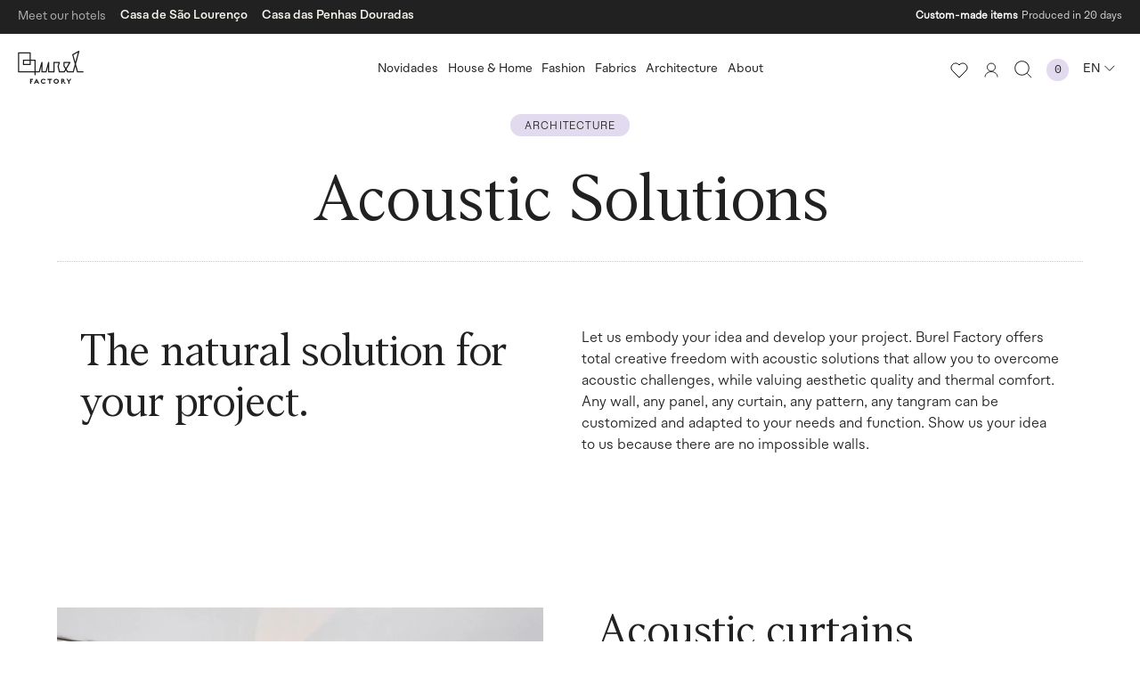

--- FILE ---
content_type: text/html; charset=utf-8
request_url: https://burelfactory.com/en-es/pages/acoustic-solutions
body_size: 77873
content:
<!doctype html>
<html translate="no" class="notranslate">
  <head>
    <script id="pandectes-rules">   /* PANDECTES-GDPR: DO NOT MODIFY AUTO GENERATED CODE OF THIS SCRIPT */      window.PandectesSettings = {"store":{"plan":"basic","theme":"Burel/stage","primaryLocale":"pt","adminMode":false},"tsPublished":1707150247,"declaration":{"showPurpose":false,"showProvider":false,"declIntroText":"Usamos cookies para otimizar a funcionalidade do site, analisar o desempenho e fornecer uma experiência personalizada para você. Alguns cookies são essenciais para que o site funcione e funcione corretamente. Esses cookies não podem ser desativados. Nesta janela pode gerir a sua preferência de cookies.","showDateGenerated":true},"language":{"languageMode":"Single","fallbackLanguage":"pt","languageDetection":"browser","languagesSupported":[]},"texts":{"managed":{"headerText":{"pt":"Nós respeitamos sua privacidade"},"consentText":{"pt":"Este site usa cookies para garantir que você obtenha a melhor experiência."},"dismissButtonText":{"pt":"OK"},"linkText":{"pt":"Saber mais"},"imprintText":{"pt":"Imprimir"},"preferencesButtonText":{"pt":"Preferências"},"allowButtonText":{"pt":"Aceitar"},"denyButtonText":{"pt":"Declínio"},"leaveSiteButtonText":{"pt":"Saia deste site"},"cookiePolicyText":{"pt":"Política de Cookies"},"preferencesPopupTitleText":{"pt":"Gerenciar preferências de consentimento"},"preferencesPopupIntroText":{"pt":"Usamos cookies para otimizar a funcionalidade do site, analisar o desempenho e fornecer uma experiência personalizada para você. Alguns cookies são essenciais para que o site funcione e funcione corretamente. Esses cookies não podem ser desativados. Nesta janela você pode gerenciar sua preferência de cookies."},"preferencesPopupCloseButtonText":{"pt":"Fechar"},"preferencesPopupAcceptAllButtonText":{"pt":"Aceitar tudo"},"preferencesPopupRejectAllButtonText":{"pt":"Rejeitar tudo"},"preferencesPopupSaveButtonText":{"pt":"Salvar preferências"},"accessSectionTitleText":{"pt":"Portabilidade de dados"},"accessSectionParagraphText":{"pt":"Você tem o direito de acessar seus dados a qualquer momento."},"rectificationSectionTitleText":{"pt":"Retificação de Dados"},"rectificationSectionParagraphText":{"pt":"Você tem o direito de solicitar que seus dados sejam atualizados sempre que considerar apropriado."},"erasureSectionTitleText":{"pt":"Direito de ser esquecido"},"erasureSectionParagraphText":{"pt":"Você tem o direito de solicitar que todos os seus dados sejam apagados. Depois disso, você não poderá mais acessar sua conta."},"declIntroText":{"pt":"Usamos cookies para otimizar a funcionalidade do site, analisar o desempenho e fornecer uma experiência personalizada para você. Alguns cookies são essenciais para que o site funcione e funcione corretamente. Esses cookies não podem ser desativados. Nesta janela pode gerir a sua preferência de cookies."}},"categories":{"strictlyNecessaryCookiesTitleText":{"pt":"Cookies estritamente necessários"},"functionalityCookiesTitleText":{"pt":"Cookies funcionais"},"performanceCookiesTitleText":{"pt":"Cookies de desempenho"},"targetingCookiesTitleText":{"pt":"Cookies de segmentação"},"unclassifiedCookiesTitleText":{"pt":"Cookies não classificados"},"strictlyNecessaryCookiesDescriptionText":{"pt":"Esses cookies são essenciais para permitir que você navegue pelo site e use seus recursos, como acessar áreas seguras do site. O site não pode funcionar corretamente sem esses cookies."},"functionalityCookiesDescriptionText":{"pt":"Esses cookies permitem que o site forneça funcionalidade e personalização aprimoradas. Eles podem ser definidos por nós ou por fornecedores terceiros cujos serviços adicionamos às nossas páginas. Se você não permitir esses cookies, alguns ou todos esses serviços podem não funcionar corretamente."},"performanceCookiesDescriptionText":{"pt":"Esses cookies nos permitem monitorar e melhorar o desempenho do nosso site. Por exemplo, eles nos permitem contar visitas, identificar fontes de tráfego e ver quais partes do site são mais populares."},"targetingCookiesDescriptionText":{"pt":"Esses cookies podem ser definidos em nosso site por nossos parceiros de publicidade. Eles podem ser usados por essas empresas para construir um perfil de seus interesses e mostrar anúncios relevantes em outros sites. Eles não armazenam informações pessoais diretamente, mas se baseiam na identificação exclusiva de seu navegador e dispositivo de Internet. Se você não permitir esses cookies, terá publicidade menos direcionada."},"unclassifiedCookiesDescriptionText":{"pt":"Cookies não classificados são cookies que estamos em processo de classificação, juntamente com os fornecedores de cookies individuais."}},"auto":{"declName":{"pt":"Nome"},"declPath":{"pt":"Caminho"},"declType":{"pt":"Modelo"},"declDomain":{"pt":"Domínio"},"declPurpose":{"pt":"Propósito"},"declProvider":{"pt":"Fornecedor"},"declRetention":{"pt":"Retenção"},"declFirstParty":{"pt":"Origem"},"declThirdParty":{"pt":"Terceiro"},"declSeconds":{"pt":"segundos"},"declMinutes":{"pt":"minutos"},"declHours":{"pt":"horas"},"declDays":{"pt":"dias"},"declMonths":{"pt":"meses"},"declYears":{"pt":"anos"},"declSession":{"pt":"Sessão"},"cookiesDetailsText":{"pt":"Detalhes de cookies"},"preferencesPopupAlwaysAllowedText":{"pt":"Sempre permitido"},"submitButton":{"pt":"Enviar"},"submittingButton":{"pt":"Enviando ..."},"cancelButton":{"pt":"Cancelar"},"guestsSupportInfoText":{"pt":"Faça login com sua conta de cliente para prosseguir."},"guestsSupportEmailPlaceholder":{"pt":"Endereço de e-mail"},"guestsSupportEmailValidationError":{"pt":"E-mail não é válido"},"guestsSupportEmailSuccessTitle":{"pt":"Obrigado pelo seu pedido"},"guestsSupportEmailFailureTitle":{"pt":"Ocorreu um problema"},"guestsSupportEmailSuccessMessage":{"pt":"Caso você esteja cadastrado como cliente desta loja, em breve receberá um e-mail com instruções de como proceder."},"guestsSupportEmailFailureMessage":{"pt":"Sua solicitação não foi enviada. Tente novamente e se o problema persistir, entre em contato com o proprietário da loja para obter ajuda."},"confirmationSuccessTitle":{"pt":"Sua solicitação foi verificada"},"confirmationFailureTitle":{"pt":"Ocorreu um problema"},"confirmationSuccessMessage":{"pt":"Em breve entraremos em contato com você sobre sua solicitação."},"confirmationFailureMessage":{"pt":"Sua solicitação não foi verificada. Tente novamente e se o problema persistir, entre em contato com o proprietário da loja para obter ajuda"},"consentSectionTitleText":{"pt":"Seu consentimento de cookies"},"consentSectionNoConsentText":{"pt":"Você não concordou com a política de cookies deste site."},"consentSectionConsentedText":{"pt":"Você consentiu com a política de cookies deste site em"},"consentStatus":{"pt":"preferência de consentimento"},"consentDate":{"pt":"Data de consentimento"},"consentId":{"pt":"ID de consentimento"},"consentSectionChangeConsentActionText":{"pt":"Alterar preferência de consentimento"},"accessSectionGDPRRequestsActionText":{"pt":"Solicitações de titulares de dados"},"accessSectionAccountInfoActionText":{"pt":"Dados pessoais"},"accessSectionOrdersRecordsActionText":{"pt":"Pedidos"},"accessSectionDownloadReportActionText":{"pt":"Baixar tudo"},"rectificationCommentPlaceholder":{"pt":"Descreva o que você deseja que seja atualizado"},"rectificationCommentValidationError":{"pt":"O comentário é obrigatório"},"rectificationSectionEditAccountActionText":{"pt":"Solicite uma atualização"},"erasureSectionRequestDeletionActionText":{"pt":"Solicitar exclusão de dados pessoais"}}},"library":{"previewMode":false,"fadeInTimeout":0,"defaultBlocked":7,"showLink":true,"showImprintLink":false,"enabled":true,"cookie":{"name":"_pandectes_gdpr","expiryDays":365,"secure":true,"domain":""},"dismissOnScroll":false,"dismissOnWindowClick":false,"dismissOnTimeout":false,"palette":{"popup":{"background":"#FFFFFF","backgroundForCalculations":{"a":1,"b":255,"g":255,"r":255},"text":"#000000"},"button":{"background":"transparent","backgroundForCalculations":{"a":1,"b":255,"g":255,"r":255},"text":"#000000","textForCalculation":{"a":1,"b":0,"g":0,"r":0},"border":"#000000"}},"content":{"href":"https://burelonlineshop.myshopify.com/policies/privacy-policy","imprintHref":"/","close":"&#10005;","target":"","logo":"<img class=\"cc-banner-logo\" height=\"40\" width=\"40\" src=\"https://cdn.shopify.com/s/files/1/0550/0964/0503/t/46/assets/pandectes-logo.png?v=1707150148\" alt=\"Burel Factory\" />"},"window":"<div role=\"dialog\" aria-live=\"polite\" aria-label=\"cookieconsent\" aria-describedby=\"cookieconsent:desc\" id=\"pandectes-banner\" class=\"cc-window-wrapper cc-top-wrapper\"><div class=\"pd-cookie-banner-window cc-window {{classes}}\"><!--googleoff: all-->{{children}}<!--googleon: all--></div></div>","compliance":{"opt-both":"<div class=\"cc-compliance cc-highlight\">{{deny}}{{allow}}</div>"},"type":"opt-both","layouts":{"basic":"{{logo}}{{messagelink}}{{compliance}}{{close}}"},"position":"top","theme":"wired","revokable":true,"animateRevokable":false,"revokableReset":false,"revokableLogoUrl":"https://cdn.shopify.com/s/files/1/0550/0964/0503/t/46/assets/pandectes-reopen-logo.png?v=1707150149","revokablePlacement":"bottom-left","revokableMarginHorizontal":15,"revokableMarginVertical":15,"static":false,"autoAttach":true,"hasTransition":true,"blacklistPage":[""]},"geolocation":{"brOnly":false,"caOnly":false,"chOnly":false,"euOnly":false,"jpOnly":false,"thOnly":false,"canadaOnly":false,"globalVisibility":true},"dsr":{"guestsSupport":false,"accessSectionDownloadReportAuto":false},"banner":{"resetTs":1707150147,"extraCss":"        .cc-banner-logo {max-width: 24em!important;}    @media(min-width: 768px) {.cc-window.cc-floating{max-width: 24em!important;width: 24em!important;}}    .cc-message, .cc-header, .cc-logo {text-align: left}    .cc-window-wrapper{z-index: 2147483647;}    .cc-window{z-index: 2147483647;font-family: inherit;}    .cc-header{font-family: inherit;}    .pd-cp-ui{font-family: inherit; background-color: #FFFFFF;color:#000000;}    button.pd-cp-btn, a.pd-cp-btn{}    input + .pd-cp-preferences-slider{background-color: rgba(0, 0, 0, 0.3)}    .pd-cp-scrolling-section::-webkit-scrollbar{background-color: rgba(0, 0, 0, 0.3)}    input:checked + .pd-cp-preferences-slider{background-color: rgba(0, 0, 0, 1)}    .pd-cp-scrolling-section::-webkit-scrollbar-thumb {background-color: rgba(0, 0, 0, 1)}    .pd-cp-ui-close{color:#000000;}    .pd-cp-preferences-slider:before{background-color: #FFFFFF}    .pd-cp-title:before {border-color: #000000!important}    .pd-cp-preferences-slider{background-color:#000000}    .pd-cp-toggle{color:#000000!important}    @media(max-width:699px) {.pd-cp-ui-close-top svg {fill: #000000}}    .pd-cp-toggle:hover,.pd-cp-toggle:visited,.pd-cp-toggle:active{color:#000000!important}    .pd-cookie-banner-window {box-shadow: 0 0 18px rgb(0 0 0 / 20%);}  ","customJavascript":null,"showPoweredBy":false,"hybridStrict":false,"cookiesBlockedByDefault":"7","isActive":false,"implicitSavePreferences":false,"cookieIcon":false,"blockBots":false,"showCookiesDetails":true,"hasTransition":true,"blockingPage":false,"showOnlyLandingPage":false,"leaveSiteUrl":"https://www.google.com","linkRespectStoreLang":false},"cookies":{"0":[{"name":"keep_alive","domain":"burelfactory.com","path":"/","provider":"Shopify","firstParty":true,"retention":"30 minute(s)","expires":30,"unit":"declMinutes","purpose":{"pt":"Usado em conexão com a localização do comprador."}},{"name":"secure_customer_sig","domain":"burelfactory.com","path":"/","provider":"Shopify","firstParty":true,"retention":"1 year(s)","expires":1,"unit":"declYears","purpose":{"pt":"Usado em conexão com o login do cliente."}},{"name":"localization","domain":"burelfactory.com","path":"/","provider":"Shopify","firstParty":true,"retention":"1 year(s)","expires":1,"unit":"declYears","purpose":{"pt":"Localização da loja da Shopify"}},{"name":"_cmp_a","domain":".burelfactory.com","path":"/","provider":"Shopify","firstParty":true,"retention":"1 day(s)","expires":1,"unit":"declDays","purpose":{"pt":"Usado para gerenciar as configurações de privacidade do cliente."}},{"name":"_tracking_consent","domain":".burelfactory.com","path":"/","provider":"Shopify","firstParty":true,"retention":"1 year(s)","expires":1,"unit":"declYears","purpose":{"pt":"Preferências de rastreamento."}},{"name":"_secure_session_id","domain":"burelfactory.com","path":"/","provider":"Shopify","firstParty":true,"retention":"1 month(s)","expires":1,"unit":"declMonths","purpose":{"pt":"Usado em conexão com a navegação através de uma vitrine."}}],"1":[{"name":"_pinterest_ct_ua","domain":".ct.pinterest.com","path":"/","provider":"Pinterest","firstParty":false,"retention":"1 year(s)","expires":1,"unit":"declYears","purpose":{"pt":"Usado para agrupar ações nas páginas."}}],"2":[{"name":"_shopify_y","domain":".burelfactory.com","path":"/","provider":"Shopify","firstParty":true,"retention":"1 year(s)","expires":1,"unit":"declYears","purpose":{"pt":"Análise da Shopify."}},{"name":"_orig_referrer","domain":".burelfactory.com","path":"/","provider":"Shopify","firstParty":true,"retention":"2 ","expires":2,"unit":"declSession","purpose":{"pt":"Rastreia páginas de destino."}},{"name":"_landing_page","domain":".burelfactory.com","path":"/","provider":"Shopify","firstParty":true,"retention":"2 ","expires":2,"unit":"declSession","purpose":{"pt":"Rastreia páginas de destino."}},{"name":"_ga","domain":".burelfactory.com","path":"/","provider":"Google","firstParty":true,"retention":"1 year(s)","expires":1,"unit":"declYears","purpose":{"pt":"O cookie é definido pelo Google Analytics com funcionalidade desconhecida"}},{"name":"_shopify_s","domain":".burelfactory.com","path":"/","provider":"Shopify","firstParty":true,"retention":"30 minute(s)","expires":30,"unit":"declMinutes","purpose":{"pt":"Análise da Shopify."}},{"name":"_shopify_sa_t","domain":".burelfactory.com","path":"/","provider":"Shopify","firstParty":true,"retention":"30 minute(s)","expires":30,"unit":"declMinutes","purpose":{"pt":"Shopify análises relacionadas a marketing e referências."}},{"name":"_shopify_sa_p","domain":".burelfactory.com","path":"/","provider":"Shopify","firstParty":true,"retention":"30 minute(s)","expires":30,"unit":"declMinutes","purpose":{"pt":"Shopify análises relacionadas a marketing e referências."}},{"name":"_shopify_s","domain":"com","path":"/","provider":"Shopify","firstParty":false,"retention":"Session","expires":1,"unit":"declSeconds","purpose":{"pt":"Análise da Shopify."}},{"name":"_boomr_clss","domain":"https://burelfactory.com","path":"/","provider":"Shopify","firstParty":true,"retention":"Persistent","expires":1,"unit":"declYears","purpose":{"pt":"Usado para monitorar e otimizar o desempenho das lojas Shopify."}},{"name":"_ga_27F4MQ37K3","domain":".burelfactory.com","path":"/","provider":"Google","firstParty":true,"retention":"1 year(s)","expires":1,"unit":"declYears","purpose":{"pt":""}},{"name":"_ga_J7N0NNGBBG","domain":".burelfactory.com","path":"/","provider":"Google","firstParty":true,"retention":"1 year(s)","expires":1,"unit":"declYears","purpose":{"pt":""}}],"4":[{"name":"wpm-domain-test","domain":"com","path":"/","provider":"Shopify","firstParty":false,"retention":"Session","expires":1,"unit":"declSeconds","purpose":{"pt":"Usado para testar o armazenamento de parâmetros sobre produtos adicionados ao carrinho ou moeda de pagamento"}},{"name":"wpm-domain-test","domain":"burelfactory.com","path":"/","provider":"Shopify","firstParty":true,"retention":"Session","expires":1,"unit":"declSeconds","purpose":{"pt":"Usado para testar o armazenamento de parâmetros sobre produtos adicionados ao carrinho ou moeda de pagamento"}},{"name":"_fbp","domain":".burelfactory.com","path":"/","provider":"Facebook","firstParty":true,"retention":"3 month(s)","expires":3,"unit":"declMonths","purpose":{"pt":"Cookie é colocado pelo Facebook para rastrear visitas em sites."}},{"name":"_pin_unauth","domain":".burelfactory.com","path":"/","provider":"Pinterest","firstParty":true,"retention":"1 year(s)","expires":1,"unit":"declYears","purpose":{"pt":"Usado para agrupar ações de usuários que não podem ser identificados pelo Pinterest."}},{"name":"lastExternalReferrerTime","domain":"https://burelfactory.com","path":"/","provider":"Facebook","firstParty":true,"retention":"Persistent","expires":1,"unit":"declYears","purpose":{"pt":"Contém o carimbo de data/hora da última atualização do cookie lastExternalReferrer."}},{"name":"lastExternalReferrer","domain":"https://burelfactory.com","path":"/","provider":"Facebook","firstParty":true,"retention":"Persistent","expires":1,"unit":"declYears","purpose":{"pt":"Detecta como o usuário chegou ao site registrando seu último endereço URL."}}],"8":[{"name":"ar_debug","domain":".pinterest.com","path":"/","provider":"Unknown","firstParty":false,"retention":"1 year(s)","expires":1,"unit":"declYears","purpose":{"pt":""}},{"name":"klarnaosm_user_locale","domain":"https://burelfactory.com","path":"/","provider":"Unknown","firstParty":true,"retention":"Persistent","expires":1,"unit":"declYears","purpose":{"pt":""}},{"name":"__klarna_sdk_version","domain":"https://burelfactory.com","path":"/","provider":"Unknown","firstParty":true,"retention":"Persistent","expires":1,"unit":"declYears","purpose":{"pt":""}},{"name":"local-storage-test","domain":"https://burelfactory.com","path":"/","provider":"Unknown","firstParty":true,"retention":"Persistent","expires":1,"unit":"declYears","purpose":{"pt":""}},{"name":"test","domain":"https://burelfactory.com","path":"/","provider":"Unknown","firstParty":true,"retention":"Persistent","expires":1,"unit":"declYears","purpose":{"pt":""}},{"name":"__klarna_sdk_default-config","domain":"https://burelfactory.com","path":"/","provider":"Unknown","firstParty":true,"retention":"Session","expires":1,"unit":"declYears","purpose":{"pt":""}},{"name":"is_eu","domain":"https://burelfactory.com","path":"/","provider":"Unknown","firstParty":true,"retention":"Session","expires":1,"unit":"declYears","purpose":{"pt":""}},{"name":"__klarna_sdk_identity-api","domain":"https://burelfactory.com","path":"/","provider":"Unknown","firstParty":true,"retention":"Session","expires":1,"unit":"declYears","purpose":{"pt":""}}]},"blocker":{"isActive":false,"googleConsentMode":{"id":"","analyticsId":"","isActive":false,"adStorageCategory":4,"analyticsStorageCategory":2,"personalizationStorageCategory":1,"functionalityStorageCategory":1,"customEvent":true,"securityStorageCategory":0,"redactData":true,"urlPassthrough":false,"dataLayerProperty":"dataLayer"},"facebookPixel":{"id":"","isActive":false,"ldu":false},"rakuten":{"isActive":false,"cmp":false,"ccpa":false},"gpcIsActive":false,"defaultBlocked":7,"patterns":{"whiteList":[],"blackList":{"1":[],"2":[],"4":[],"8":[]},"iframesWhiteList":[],"iframesBlackList":{"1":[],"2":[],"4":[],"8":[]},"beaconsWhiteList":[],"beaconsBlackList":{"1":[],"2":[],"4":[],"8":[]}}}}      !function(){"use strict";window.PandectesRules=window.PandectesRules||{},window.PandectesRules.manualBlacklist={1:[],2:[],4:[]},window.PandectesRules.blacklistedIFrames={1:[],2:[],4:[]},window.PandectesRules.blacklistedCss={1:[],2:[],4:[]},window.PandectesRules.blacklistedBeacons={1:[],2:[],4:[]};var e="javascript/blocked",t="_pandectes_gdpr";function n(e){return new RegExp(e.replace(/[/\\.+?$()]/g,"\\$&").replace("*","(.*)"))}var a=function(e){try{return JSON.parse(e)}catch(e){return!1}},r=function(e){var t=arguments.length>1&&void 0!==arguments[1]?arguments[1]:"log",n=new URLSearchParams(window.location.search);n.get("log")&&console[t]("PandectesRules: ".concat(e))};function i(e,t){var n=Object.keys(e);if(Object.getOwnPropertySymbols){var a=Object.getOwnPropertySymbols(e);t&&(a=a.filter((function(t){return Object.getOwnPropertyDescriptor(e,t).enumerable}))),n.push.apply(n,a)}return n}function o(e){for(var t=1;t<arguments.length;t++){var n=null!=arguments[t]?arguments[t]:{};t%2?i(Object(n),!0).forEach((function(t){s(e,t,n[t])})):Object.getOwnPropertyDescriptors?Object.defineProperties(e,Object.getOwnPropertyDescriptors(n)):i(Object(n)).forEach((function(t){Object.defineProperty(e,t,Object.getOwnPropertyDescriptor(n,t))}))}return e}function s(e,t,n){return t in e?Object.defineProperty(e,t,{value:n,enumerable:!0,configurable:!0,writable:!0}):e[t]=n,e}function c(e,t){return function(e){if(Array.isArray(e))return e}(e)||function(e,t){var n=null==e?null:"undefined"!=typeof Symbol&&e[Symbol.iterator]||e["@@iterator"];if(null==n)return;var a,r,i=[],o=!0,s=!1;try{for(n=n.call(e);!(o=(a=n.next()).done)&&(i.push(a.value),!t||i.length!==t);o=!0);}catch(e){s=!0,r=e}finally{try{o||null==n.return||n.return()}finally{if(s)throw r}}return i}(e,t)||u(e,t)||function(){throw new TypeError("Invalid attempt to destructure non-iterable instance.\nIn order to be iterable, non-array objects must have a [Symbol.iterator]() method.")}()}function l(e){return function(e){if(Array.isArray(e))return d(e)}(e)||function(e){if("undefined"!=typeof Symbol&&null!=e[Symbol.iterator]||null!=e["@@iterator"])return Array.from(e)}(e)||u(e)||function(){throw new TypeError("Invalid attempt to spread non-iterable instance.\nIn order to be iterable, non-array objects must have a [Symbol.iterator]() method.")}()}function u(e,t){if(e){if("string"==typeof e)return d(e,t);var n=Object.prototype.toString.call(e).slice(8,-1);return"Object"===n&&e.constructor&&(n=e.constructor.name),"Map"===n||"Set"===n?Array.from(e):"Arguments"===n||/^(?:Ui|I)nt(?:8|16|32)(?:Clamped)?Array$/.test(n)?d(e,t):void 0}}function d(e,t){(null==t||t>e.length)&&(t=e.length);for(var n=0,a=new Array(t);n<t;n++)a[n]=e[n];return a}var p=window.PandectesRulesSettings||window.PandectesSettings,f=!(void 0===window.dataLayer||!Array.isArray(window.dataLayer)||!window.dataLayer.some((function(e){return"pandectes_full_scan"===e.event})));r("userAgent -> ".concat(window.navigator.userAgent.substring(0,50)));var g=function(){var e,n=arguments.length>0&&void 0!==arguments[0]?arguments[0]:t,r="; "+document.cookie,i=r.split("; "+n+"=");if(i.length<2)e={};else{var o=i.pop(),s=o.split(";");e=window.atob(s.shift())}var c=a(e);return!1!==c?c:e}(),y=p.banner.isActive,h=p.blocker,m=h.defaultBlocked,w=h.patterns,v=g&&null!==g.preferences&&void 0!==g.preferences?g.preferences:null,b=f?0:y?null===v?m:v:0,k={1:0==(1&b),2:0==(2&b),4:0==(4&b)},L=w.blackList,S=w.whiteList,_=w.iframesBlackList,P=w.iframesWhiteList,A=w.beaconsBlackList,C=w.beaconsWhiteList,B={blackList:[],whiteList:[],iframesBlackList:{1:[],2:[],4:[],8:[]},iframesWhiteList:[],beaconsBlackList:{1:[],2:[],4:[],8:[]},beaconsWhiteList:[]};[1,2,4].map((function(e){var t;k[e]||((t=B.blackList).push.apply(t,l(L[e].length?L[e].map(n):[])),B.iframesBlackList[e]=_[e].length?_[e].map(n):[],B.beaconsBlackList[e]=A[e].length?A[e].map(n):[])})),B.whiteList=S.length?S.map(n):[],B.iframesWhiteList=P.length?P.map(n):[],B.beaconsWhiteList=C.length?C.map(n):[];var E={scripts:[],iframes:{1:[],2:[],4:[]},beacons:{1:[],2:[],4:[]},css:{1:[],2:[],4:[]}},j=function(t,n){return t&&(!n||n!==e)&&(!B.blackList||B.blackList.some((function(e){return e.test(t)})))&&(!B.whiteList||B.whiteList.every((function(e){return!e.test(t)})))},O=function(e){var t=e.getAttribute("src");return B.blackList&&B.blackList.every((function(e){return!e.test(t)}))||B.whiteList&&B.whiteList.some((function(e){return e.test(t)}))},I=function(e,t){var n=B.iframesBlackList[t],a=B.iframesWhiteList;return e&&(!n||n.some((function(t){return t.test(e)})))&&(!a||a.every((function(t){return!t.test(e)})))},R=function(e,t){var n=B.beaconsBlackList[t],a=B.beaconsWhiteList;return e&&(!n||n.some((function(t){return t.test(e)})))&&(!a||a.every((function(t){return!t.test(e)})))},T=new MutationObserver((function(e){for(var t=0;t<e.length;t++)for(var n=e[t].addedNodes,a=0;a<n.length;a++){var r=n[a],i=r.dataset&&r.dataset.cookiecategory;if(1===r.nodeType&&"LINK"===r.tagName){var o=r.dataset&&r.dataset.href;if(o&&i)switch(i){case"functionality":case"C0001":E.css[1].push(o);break;case"performance":case"C0002":E.css[2].push(o);break;case"targeting":case"C0003":E.css[4].push(o)}}}})),x=new MutationObserver((function(t){for(var n=0;n<t.length;n++)for(var a=t[n].addedNodes,r=function(t){var n=a[t],r=n.src||n.dataset&&n.dataset.src,i=n.dataset&&n.dataset.cookiecategory;if(1===n.nodeType&&"IFRAME"===n.tagName){if(r){var o=!1;I(r,1)||"functionality"===i||"C0001"===i?(o=!0,E.iframes[1].push(r)):I(r,2)||"performance"===i||"C0002"===i?(o=!0,E.iframes[2].push(r)):(I(r,4)||"targeting"===i||"C0003"===i)&&(o=!0,E.iframes[4].push(r)),o&&(n.removeAttribute("src"),n.setAttribute("data-src",r))}}else if(1===n.nodeType&&"IMG"===n.tagName){if(r){var s=!1;R(r,1)?(s=!0,E.beacons[1].push(r)):R(r,2)?(s=!0,E.beacons[2].push(r)):R(r,4)&&(s=!0,E.beacons[4].push(r)),s&&(n.removeAttribute("src"),n.setAttribute("data-src",r))}}else if(1===n.nodeType&&"LINK"===n.tagName){var c=n.dataset&&n.dataset.href;if(c&&i)switch(i){case"functionality":case"C0001":E.css[1].push(c);break;case"performance":case"C0002":E.css[2].push(c);break;case"targeting":case"C0003":E.css[4].push(c)}}else if(1===n.nodeType&&"SCRIPT"===n.tagName){var l=n.type,u=!1;if(j(r,l))u=!0;else if(r&&i)switch(i){case"functionality":case"C0001":u=!0,window.PandectesRules.manualBlacklist[1].push(r);break;case"performance":case"C0002":u=!0,window.PandectesRules.manualBlacklist[2].push(r);break;case"targeting":case"C0003":u=!0,window.PandectesRules.manualBlacklist[4].push(r)}if(u){E.scripts.push([n,l]),n.type=e;n.addEventListener("beforescriptexecute",(function t(a){n.getAttribute("type")===e&&a.preventDefault(),n.removeEventListener("beforescriptexecute",t)})),n.parentElement&&n.parentElement.removeChild(n)}}},i=0;i<a.length;i++)r(i)})),N=document.createElement,D={src:Object.getOwnPropertyDescriptor(HTMLScriptElement.prototype,"src"),type:Object.getOwnPropertyDescriptor(HTMLScriptElement.prototype,"type")};window.PandectesRules.unblockCss=function(e){var t=E.css[e]||[];t.length&&r("Unblocking CSS for ".concat(e)),t.forEach((function(e){var t=document.querySelector('link[data-href^="'.concat(e,'"]'));t.removeAttribute("data-href"),t.href=e})),E.css[e]=[]},window.PandectesRules.unblockIFrames=function(e){var t=E.iframes[e]||[];t.length&&r("Unblocking IFrames for ".concat(e)),B.iframesBlackList[e]=[],t.forEach((function(e){var t=document.querySelector('iframe[data-src^="'.concat(e,'"]'));t.removeAttribute("data-src"),t.src=e})),E.iframes[e]=[]},window.PandectesRules.unblockBeacons=function(e){var t=E.beacons[e]||[];t.length&&r("Unblocking Beacons for ".concat(e)),B.beaconsBlackList[e]=[],t.forEach((function(e){var t=document.querySelector('img[data-src^="'.concat(e,'"]'));t.removeAttribute("data-src"),t.src=e})),E.beacons[e]=[]},window.PandectesRules.unblockInlineScripts=function(e){var t=1===e?"functionality":2===e?"performance":"targeting";document.querySelectorAll('script[type="javascript/blocked"][data-cookiecategory="'.concat(t,'"]')).forEach((function(e){var t=e.textContent;e.parentNode.removeChild(e);var n=document.createElement("script");n.type="text/javascript",n.textContent=t,document.body.appendChild(n)}))},window.PandectesRules.unblock=function(t){t.length<1?(B.blackList=[],B.whiteList=[],B.iframesBlackList=[],B.iframesWhiteList=[]):(B.blackList&&(B.blackList=B.blackList.filter((function(e){return t.every((function(t){return"string"==typeof t?!e.test(t):t instanceof RegExp?e.toString()!==t.toString():void 0}))}))),B.whiteList&&(B.whiteList=[].concat(l(B.whiteList),l(t.map((function(e){if("string"==typeof e){var t=".*"+n(e)+".*";if(B.whiteList.every((function(e){return e.toString()!==t.toString()})))return new RegExp(t)}else if(e instanceof RegExp&&B.whiteList.every((function(t){return t.toString()!==e.toString()})))return e;return null})).filter(Boolean)))));for(var a=document.querySelectorAll('script[type="'.concat(e,'"]')),i=0;i<a.length;i++){var o=a[i];O(o)&&(E.scripts.push([o,"application/javascript"]),o.parentElement.removeChild(o))}var s=0;l(E.scripts).forEach((function(e,t){var n=c(e,2),a=n[0],r=n[1];if(O(a)){for(var i=document.createElement("script"),o=0;o<a.attributes.length;o++){var l=a.attributes[o];"src"!==l.name&&"type"!==l.name&&i.setAttribute(l.name,a.attributes[o].value)}i.setAttribute("src",a.src),i.setAttribute("type",r||"application/javascript"),document.head.appendChild(i),E.scripts.splice(t-s,1),s++}})),0==B.blackList.length&&0===B.iframesBlackList[1].length&&0===B.iframesBlackList[2].length&&0===B.iframesBlackList[4].length&&0===B.beaconsBlackList[1].length&&0===B.beaconsBlackList[2].length&&0===B.beaconsBlackList[4].length&&(r("Disconnecting observers"),x.disconnect(),T.disconnect())};var M,W,z=p.store.adminMode,F=p.blocker,U=F.defaultBlocked;M=function(){!function(){var e=window.Shopify.trackingConsent;if(!1!==e.shouldShowBanner()||null!==v||7!==U)try{var t=z&&!window.Shopify.AdminBarInjector,n={preferences:0==(1&b)||f||t,analytics:0==(2&b)||f||t,marketing:0==(4&b)||f||t};e.firstPartyMarketingAllowed()===n.marketing&&e.analyticsProcessingAllowed()===n.analytics&&e.preferencesProcessingAllowed()===n.preferences||e.setTrackingConsent(n,(function(e){e&&e.error?r("Shopify.customerPrivacy API - failed to setTrackingConsent"):r("Shopify.customerPrivacy API - setTrackingConsent(".concat(JSON.stringify(n),")"))}))}catch(e){r("Shopify.customerPrivacy API - exception")}}(),function(){var e=window.Shopify.trackingConsent,t=e.currentVisitorConsent();if(F.gpcIsActive&&"CCPA"===e.getRegulation()&&"no"===t.gpc&&"yes"!==t.sale_of_data){var n={sale_of_data:!1};e.setTrackingConsent(n,(function(e){e&&e.error?r("Shopify.customerPrivacy API - failed to setTrackingConsent({".concat(JSON.stringify(n),")")):r("Shopify.customerPrivacy API - setTrackingConsent(".concat(JSON.stringify(n),")"))}))}}()},W=null,window.Shopify&&window.Shopify.loadFeatures&&window.Shopify.trackingConsent?M():W=setInterval((function(){window.Shopify&&window.Shopify.loadFeatures&&(clearInterval(W),window.Shopify.loadFeatures([{name:"consent-tracking-api",version:"0.1"}],(function(e){e?r("Shopify.customerPrivacy API - failed to load"):(r("Shopify.customerPrivacy API - loaded"),r("Shopify.customerPrivacy.shouldShowBanner() -> "+window.Shopify.trackingConsent.shouldShowBanner()),M())})))}),10);var q=p.banner.isActive,J=p.blocker.googleConsentMode,H=J.isActive,$=J.customEvent,G=J.id,K=J.analyticsId,V=J.redactData,Y=J.urlPassthrough,Q=J.adStorageCategory,X=J.analyticsStorageCategory,Z=J.functionalityStorageCategory,ee=J.personalizationStorageCategory,te=J.securityStorageCategory,ne=J.dataLayerProperty,ae=void 0===ne?"dataLayer":ne;function re(){window[ae].push(arguments)}window[ae]=window[ae]||[];var ie,oe,se={hasInitialized:!1,ads_data_redaction:!1,url_passthrough:!1,data_layer_property:"dataLayer",storage:{ad_storage:"granted",ad_user_data:"granted",ad_personalization:"granted",analytics_storage:"granted",functionality_storage:"granted",personalization_storage:"granted",security_storage:"granted",wait_for_update:500}};if(q&&H){var ce=0==(b&Q)?"granted":"denied",le=0==(b&X)?"granted":"denied",ue=0==(b&Z)?"granted":"denied",de=0==(b&ee)?"granted":"denied",pe=0==(b&te)?"granted":"denied";if(se.hasInitialized=!0,se.ads_data_redaction="denied"===ce&&V,se.url_passthrough=Y,se.storage.ad_storage=ce,se.storage.ad_user_data=ce,se.storage.ad_personalization=ce,se.storage.analytics_storage=le,se.storage.functionality_storage=ue,se.storage.personalization_storage=de,se.storage.security_storage=pe,se.data_layer_property=ae||"dataLayer",se.ads_data_redaction&&re("set","ads_data_redaction",se.ads_data_redaction),se.url_passthrough&&re("set","url_passthrough",se.url_passthrough),re("consent","default",se.storage),r("Google consent mode initialized"),G.length){console.log("adding google tag manager",G,se.data_layer_property),window[se.data_layer_property].push({"gtm.start":(new Date).getTime(),event:"gtm.js"}),window[se.data_layer_property].push({"pandectes.start":(new Date).getTime(),event:"pandectes-rules.min.js"});var fe=document.createElement("script"),ge="dataLayer"!==se.data_layer_property?"&l=".concat(se.data_layer_property):"";fe.async=!0,fe.src="https://www.googletagmanager.com/gtm.js?id=".concat(G).concat(ge),document.head.appendChild(fe)}if(K.length){console.log("adding analytics"),window[se.data_layer_property].push({"pandectes.start":(new Date).getTime(),event:"pandectes-rules.min.js"});var ye=document.createElement("script");ye.async=!0,ye.src="https://www.googletagmanager.com/gtag/js?id=".concat(K),document.head.appendChild(ye),re("js",new Date),re("config",K)}}q&&$&&(oe=7===(ie=b)?"deny":0===ie?"allow":"mixed",window[ae].push({event:"Pandectes_Consent_Update",pandectes_status:oe,pandectes_categories:{C0000:"allow",C0001:k[1]?"allow":"deny",C0002:k[2]?"allow":"deny",C0003:k[4]?"allow":"deny"}}),r("PandectesCustomEvent pushed to the dataLayer")),window.PandectesRules.gcm=se;var he=p.banner.isActive,me=p.blocker.isActive;r("Blocker -> "+(me?"Active":"Inactive")),r("Banner -> "+(he?"Active":"Inactive")),r("ActualPrefs -> "+b);var we=null===v&&/\/checkouts\//.test(window.location.pathname);0!==b&&!1===f&&me&&!we?(r("Blocker will execute"),document.createElement=function(){for(var t=arguments.length,n=new Array(t),a=0;a<t;a++)n[a]=arguments[a];if("script"!==n[0].toLowerCase())return N.bind?N.bind(document).apply(void 0,n):N;var r=N.bind(document).apply(void 0,n);try{Object.defineProperties(r,{src:o(o({},D.src),{},{set:function(t){j(t,r.type)&&D.type.set.call(this,e),D.src.set.call(this,t)}}),type:o(o({},D.type),{},{get:function(){var t=D.type.get.call(this);return t===e||j(this.src,t)?null:t},set:function(t){var n=j(r.src,r.type)?e:t;D.type.set.call(this,n)}})}),r.setAttribute=function(t,n){if("type"===t){var a=j(r.src,r.type)?e:n;D.type.set.call(r,a)}else"src"===t?(j(n,r.type)&&D.type.set.call(r,e),D.src.set.call(r,n)):HTMLScriptElement.prototype.setAttribute.call(r,t,n)}}catch(e){console.warn("Yett: unable to prevent script execution for script src ",r.src,".\n",'A likely cause would be because you are using a third-party browser extension that monkey patches the "document.createElement" function.')}return r},x.observe(document.documentElement,{childList:!0,subtree:!0}),T.observe(document.documentElement,{childList:!0,subtree:!0})):r("Blocker will not execute")}();
</script>
    <!-- Geofencing -->

    
    <script src="//burelfactory.com/cdn/shop/t/46/assets/gsap.min.js?v=98399229928229536421759229642"></script>
    <script src="//burelfactory.com/cdn/shop/t/46/assets/jquery-3.3.1.min.js?v=89264165447073588911694627494" defer></script>
    <script src="//burelfactory.com/cdn/shop/t/46/assets/application.js?v=147827155287696848921767874895" defer></script>
    <script src="//burelfactory.com/cdn/shop/t/46/assets/animations.js?v=161889935896452636971768935868" defer></script>
    <!-- Google tag (gtag.js) -->
    <script async src="https://www.googletagmanager.com/gtag/js?id=UA-84224187-1"></script>
    <script>
      window.dataLayer = window.dataLayer || [];
      function gtag() {
        dataLayer.push(arguments);
      }
      gtag('js', new Date());

      gtag('config', 'UA-84224187-1');
    </script>
    <!-- Google tag (gtag.js) -->
    <script async src="https://www.googletagmanager.com/gtag/js?id=G-27F4MQ37K3"></script>

    <script>
      window.dataLayer = window.dataLayer || [];
      function gtag() {
        dataLayer.push(arguments);
      }
      gtag('js', new Date());

      gtag('config', 'G-27F4MQ37K3');
    </script>

    <title>Acoustic Solutions</title>
    <link
      rel="shortcut icon"
      href="https://cdn.shopify.com/s/files/1/0550/0964/0503/files/favicon.ico?v=1675114192"
      type="image/x-icon"
    >
    <meta charset="utf-8">
    <meta name="google" content="notranslate">
    <meta http-equiv="X-UA-Compatible" content="IE=edge,chrome=1">
    <meta name="viewport" content="width=device-width, initial-scale=1.0">
    <meta name="description" content="">

    <!-- Google Tag Manager -->

    <script>
      (function (w, d, s, l, i) {
        w[l] = w[l] || [];
        w[l].push({ 'gtm.start': new Date().getTime(), event: 'gtm.js' });
        var f = d.getElementsByTagName(s)[0],
          j = d.createElement(s),
          dl = l != 'dataLayer' ? '&l=' + l : '';
        j.async = true;
        j.src = 'https://www.googletagmanager.com/gtm.js?id=' + i + dl;
        f.parentNode.insertBefore(j, f);
      })(window, document, 'script', 'dataLayer', 'GTM-NLFW7T9');
    </script>

    <!-- End Google Tag Manager -->

    
    <link rel="canonical" href="https://burelfactory.com/pt-pt/pages/acoustic-solutions">
      
        <link
          rel="alternate"
          hreflang="pt-PT"
          href="/en-es/pages/acoustic-solutions"
        >
      
        <link
          rel="alternate"
          hreflang="en"
          href="/en-es/pages/acoustic-solutions"
        >
      
        <link
          rel="alternate"
          hreflang="es"
          href="/en-es/pages/acoustic-solutions"
        >
      
        <link
          rel="alternate"
          hreflang="de"
          href="/en-es/pages/acoustic-solutions"
        >
      
      <link rel="alternate" hreflang="x-default" href="/en-es/pages/acoustic-solutions">
    

    
    
    


    <!-- Open Graph / Facebook -->
    <meta property="og:type" content="website">
    <meta property="og:url" content="https://burelfactory.com/en-es/pages/acoustic-solutions">
    <meta property="og:title" content="Acoustic Solutions">
    <meta property="og:description" content="Fabrics, Fashion, Decoration, Architecture, Tourism and Pure Wool. Portuguese mountain heritage, from our hands to yours.">
    
    <meta property="og:site_name" content="Burel Factory">
    <meta property="og:locale" content="en">

    <!-- Twitter Card -->
    <meta name="twitter:card" content="summary_large_image">
    <meta name="twitter:url" content="https://burelfactory.com/en-es/pages/acoustic-solutions">
    <meta name="twitter:title" content="Acoustic Solutions">
    <meta name="twitter:description" content="Fabrics, Fashion, Decoration, Architecture, Tourism and Pure Wool. Portuguese mountain heritage, from our hands to yours.">
    


    <link href="//burelfactory.com/cdn/shop/t/46/assets/main.css?v=106203371907631248651769527024" rel="stylesheet" type="text/css" media="all" />
    
    <link href="//burelfactory.com/cdn/shop/t/46/assets/photoswipe.css?v=101769887917903893081695227367" rel="stylesheet" type="text/css" media="all" />

    <meta
      name="viewport"
      content="width=device-width,initial-scale=1,shrink-to-fit=no"
    >

    <script>window.performance && window.performance.mark && window.performance.mark('shopify.content_for_header.start');</script><meta name="google-site-verification" content="q08uOvIyvSZqvombWgd6-QRVzLHgbhx-PRksvH214WA">
<meta id="shopify-digital-wallet" name="shopify-digital-wallet" content="/55009640503/digital_wallets/dialog">
<meta name="shopify-checkout-api-token" content="0afd467f81ca616299520e2ba6b4bb0c">
<meta id="in-context-paypal-metadata" data-shop-id="55009640503" data-venmo-supported="false" data-environment="production" data-locale="en_US" data-paypal-v4="true" data-currency="EUR">
<link rel="alternate" hreflang="x-default" href="https://burelfactory.com/pages/acoustic-solutions">
<link rel="alternate" hreflang="pt" href="https://burelfactory.com/pages/acoustic-solutions">
<link rel="alternate" hreflang="en" href="https://burelfactory.com/en/pages/acoustic-solutions">
<link rel="alternate" hreflang="es" href="https://burelfactory.com/es/pages/acoustic-solutions">
<link rel="alternate" hreflang="de" href="https://burelfactory.com/de/pages/acoustic-solutions">
<link rel="alternate" hreflang="pt-ES" href="https://burelfactory.com/pt-es/pages/acoustic-solutions">
<link rel="alternate" hreflang="en-ES" href="https://burelfactory.com/en-es/pages/acoustic-solutions">
<link rel="alternate" hreflang="es-ES" href="https://burelfactory.com/es-es/pages/acoustic-solutions">
<link rel="alternate" hreflang="de-ES" href="https://burelfactory.com/de-es/pages/acoustic-solutions">
<script async="async" src="/checkouts/internal/preloads.js?locale=en-ES"></script>
<link rel="preconnect" href="https://shop.app" crossorigin="anonymous">
<script async="async" src="https://shop.app/checkouts/internal/preloads.js?locale=en-ES&shop_id=55009640503" crossorigin="anonymous"></script>
<script id="apple-pay-shop-capabilities" type="application/json">{"shopId":55009640503,"countryCode":"PT","currencyCode":"EUR","merchantCapabilities":["supports3DS"],"merchantId":"gid:\/\/shopify\/Shop\/55009640503","merchantName":"Burel Factory","requiredBillingContactFields":["postalAddress","email","phone"],"requiredShippingContactFields":["postalAddress","email","phone"],"shippingType":"shipping","supportedNetworks":["visa","maestro","masterCard","amex"],"total":{"type":"pending","label":"Burel Factory","amount":"1.00"},"shopifyPaymentsEnabled":true,"supportsSubscriptions":true}</script>
<script id="shopify-features" type="application/json">{"accessToken":"0afd467f81ca616299520e2ba6b4bb0c","betas":["rich-media-storefront-analytics"],"domain":"burelfactory.com","predictiveSearch":true,"shopId":55009640503,"locale":"en"}</script>
<script>var Shopify = Shopify || {};
Shopify.shop = "burelonlineshop.myshopify.com";
Shopify.locale = "en";
Shopify.currency = {"active":"EUR","rate":"1.0"};
Shopify.country = "ES";
Shopify.theme = {"name":"Burel\/stage","id":152975606105,"schema_name":"Themekit template theme","schema_version":"1.0.0","theme_store_id":null,"role":"main"};
Shopify.theme.handle = "null";
Shopify.theme.style = {"id":null,"handle":null};
Shopify.cdnHost = "burelfactory.com/cdn";
Shopify.routes = Shopify.routes || {};
Shopify.routes.root = "/en-es/";</script>
<script type="module">!function(o){(o.Shopify=o.Shopify||{}).modules=!0}(window);</script>
<script>!function(o){function n(){var o=[];function n(){o.push(Array.prototype.slice.apply(arguments))}return n.q=o,n}var t=o.Shopify=o.Shopify||{};t.loadFeatures=n(),t.autoloadFeatures=n()}(window);</script>
<script>
  window.ShopifyPay = window.ShopifyPay || {};
  window.ShopifyPay.apiHost = "shop.app\/pay";
  window.ShopifyPay.redirectState = null;
</script>
<script id="shop-js-analytics" type="application/json">{"pageType":"page"}</script>
<script defer="defer" async type="module" src="//burelfactory.com/cdn/shopifycloud/shop-js/modules/v2/client.init-shop-cart-sync_BN7fPSNr.en.esm.js"></script>
<script defer="defer" async type="module" src="//burelfactory.com/cdn/shopifycloud/shop-js/modules/v2/chunk.common_Cbph3Kss.esm.js"></script>
<script defer="defer" async type="module" src="//burelfactory.com/cdn/shopifycloud/shop-js/modules/v2/chunk.modal_DKumMAJ1.esm.js"></script>
<script type="module">
  await import("//burelfactory.com/cdn/shopifycloud/shop-js/modules/v2/client.init-shop-cart-sync_BN7fPSNr.en.esm.js");
await import("//burelfactory.com/cdn/shopifycloud/shop-js/modules/v2/chunk.common_Cbph3Kss.esm.js");
await import("//burelfactory.com/cdn/shopifycloud/shop-js/modules/v2/chunk.modal_DKumMAJ1.esm.js");

  window.Shopify.SignInWithShop?.initShopCartSync?.({"fedCMEnabled":true,"windoidEnabled":true});

</script>
<script>
  window.Shopify = window.Shopify || {};
  if (!window.Shopify.featureAssets) window.Shopify.featureAssets = {};
  window.Shopify.featureAssets['shop-js'] = {"shop-cart-sync":["modules/v2/client.shop-cart-sync_CJVUk8Jm.en.esm.js","modules/v2/chunk.common_Cbph3Kss.esm.js","modules/v2/chunk.modal_DKumMAJ1.esm.js"],"init-fed-cm":["modules/v2/client.init-fed-cm_7Fvt41F4.en.esm.js","modules/v2/chunk.common_Cbph3Kss.esm.js","modules/v2/chunk.modal_DKumMAJ1.esm.js"],"init-shop-email-lookup-coordinator":["modules/v2/client.init-shop-email-lookup-coordinator_Cc088_bR.en.esm.js","modules/v2/chunk.common_Cbph3Kss.esm.js","modules/v2/chunk.modal_DKumMAJ1.esm.js"],"init-windoid":["modules/v2/client.init-windoid_hPopwJRj.en.esm.js","modules/v2/chunk.common_Cbph3Kss.esm.js","modules/v2/chunk.modal_DKumMAJ1.esm.js"],"shop-button":["modules/v2/client.shop-button_B0jaPSNF.en.esm.js","modules/v2/chunk.common_Cbph3Kss.esm.js","modules/v2/chunk.modal_DKumMAJ1.esm.js"],"shop-cash-offers":["modules/v2/client.shop-cash-offers_DPIskqss.en.esm.js","modules/v2/chunk.common_Cbph3Kss.esm.js","modules/v2/chunk.modal_DKumMAJ1.esm.js"],"shop-toast-manager":["modules/v2/client.shop-toast-manager_CK7RT69O.en.esm.js","modules/v2/chunk.common_Cbph3Kss.esm.js","modules/v2/chunk.modal_DKumMAJ1.esm.js"],"init-shop-cart-sync":["modules/v2/client.init-shop-cart-sync_BN7fPSNr.en.esm.js","modules/v2/chunk.common_Cbph3Kss.esm.js","modules/v2/chunk.modal_DKumMAJ1.esm.js"],"init-customer-accounts-sign-up":["modules/v2/client.init-customer-accounts-sign-up_CfPf4CXf.en.esm.js","modules/v2/client.shop-login-button_DeIztwXF.en.esm.js","modules/v2/chunk.common_Cbph3Kss.esm.js","modules/v2/chunk.modal_DKumMAJ1.esm.js"],"pay-button":["modules/v2/client.pay-button_CgIwFSYN.en.esm.js","modules/v2/chunk.common_Cbph3Kss.esm.js","modules/v2/chunk.modal_DKumMAJ1.esm.js"],"init-customer-accounts":["modules/v2/client.init-customer-accounts_DQ3x16JI.en.esm.js","modules/v2/client.shop-login-button_DeIztwXF.en.esm.js","modules/v2/chunk.common_Cbph3Kss.esm.js","modules/v2/chunk.modal_DKumMAJ1.esm.js"],"avatar":["modules/v2/client.avatar_BTnouDA3.en.esm.js"],"init-shop-for-new-customer-accounts":["modules/v2/client.init-shop-for-new-customer-accounts_CsZy_esa.en.esm.js","modules/v2/client.shop-login-button_DeIztwXF.en.esm.js","modules/v2/chunk.common_Cbph3Kss.esm.js","modules/v2/chunk.modal_DKumMAJ1.esm.js"],"shop-follow-button":["modules/v2/client.shop-follow-button_BRMJjgGd.en.esm.js","modules/v2/chunk.common_Cbph3Kss.esm.js","modules/v2/chunk.modal_DKumMAJ1.esm.js"],"checkout-modal":["modules/v2/client.checkout-modal_B9Drz_yf.en.esm.js","modules/v2/chunk.common_Cbph3Kss.esm.js","modules/v2/chunk.modal_DKumMAJ1.esm.js"],"shop-login-button":["modules/v2/client.shop-login-button_DeIztwXF.en.esm.js","modules/v2/chunk.common_Cbph3Kss.esm.js","modules/v2/chunk.modal_DKumMAJ1.esm.js"],"lead-capture":["modules/v2/client.lead-capture_DXYzFM3R.en.esm.js","modules/v2/chunk.common_Cbph3Kss.esm.js","modules/v2/chunk.modal_DKumMAJ1.esm.js"],"shop-login":["modules/v2/client.shop-login_CA5pJqmO.en.esm.js","modules/v2/chunk.common_Cbph3Kss.esm.js","modules/v2/chunk.modal_DKumMAJ1.esm.js"],"payment-terms":["modules/v2/client.payment-terms_BxzfvcZJ.en.esm.js","modules/v2/chunk.common_Cbph3Kss.esm.js","modules/v2/chunk.modal_DKumMAJ1.esm.js"]};
</script>
<script>(function() {
  var isLoaded = false;
  function asyncLoad() {
    if (isLoaded) return;
    isLoaded = true;
    var urls = ["https:\/\/app.blocky-app.com\/get_script\/79d38354b62f11ee9c064207373d0bc3.js?v=346842\u0026shop=burelonlineshop.myshopify.com","https:\/\/s3.eu-west-1.amazonaws.com\/production-klarna-il-shopify-osm\/440418a345b836e034d7fd0c7b501d13e72636f1\/burelonlineshop.myshopify.com-1724427616877.js?shop=burelonlineshop.myshopify.com"];
    for (var i = 0; i < urls.length; i++) {
      var s = document.createElement('script');
      s.type = 'text/javascript';
      s.async = true;
      s.src = urls[i];
      var x = document.getElementsByTagName('script')[0];
      x.parentNode.insertBefore(s, x);
    }
  };
  if(window.attachEvent) {
    window.attachEvent('onload', asyncLoad);
  } else {
    window.addEventListener('load', asyncLoad, false);
  }
})();</script>
<script id="__st">var __st={"a":55009640503,"offset":0,"reqid":"e1bfea24-a074-477f-9586-1130702f71fc-1769902590","pageurl":"burelfactory.com\/en-es\/pages\/acoustic-solutions","s":"pages-122023674201","u":"32be4131fcc3","p":"page","rtyp":"page","rid":122023674201};</script>
<script>window.ShopifyPaypalV4VisibilityTracking = true;</script>
<script id="captcha-bootstrap">!function(){'use strict';const t='contact',e='account',n='new_comment',o=[[t,t],['blogs',n],['comments',n],[t,'customer']],c=[[e,'customer_login'],[e,'guest_login'],[e,'recover_customer_password'],[e,'create_customer']],r=t=>t.map((([t,e])=>`form[action*='/${t}']:not([data-nocaptcha='true']) input[name='form_type'][value='${e}']`)).join(','),a=t=>()=>t?[...document.querySelectorAll(t)].map((t=>t.form)):[];function s(){const t=[...o],e=r(t);return a(e)}const i='password',u='form_key',d=['recaptcha-v3-token','g-recaptcha-response','h-captcha-response',i],f=()=>{try{return window.sessionStorage}catch{return}},m='__shopify_v',_=t=>t.elements[u];function p(t,e,n=!1){try{const o=window.sessionStorage,c=JSON.parse(o.getItem(e)),{data:r}=function(t){const{data:e,action:n}=t;return t[m]||n?{data:e,action:n}:{data:t,action:n}}(c);for(const[e,n]of Object.entries(r))t.elements[e]&&(t.elements[e].value=n);n&&o.removeItem(e)}catch(o){console.error('form repopulation failed',{error:o})}}const l='form_type',E='cptcha';function T(t){t.dataset[E]=!0}const w=window,h=w.document,L='Shopify',v='ce_forms',y='captcha';let A=!1;((t,e)=>{const n=(g='f06e6c50-85a8-45c8-87d0-21a2b65856fe',I='https://cdn.shopify.com/shopifycloud/storefront-forms-hcaptcha/ce_storefront_forms_captcha_hcaptcha.v1.5.2.iife.js',D={infoText:'Protected by hCaptcha',privacyText:'Privacy',termsText:'Terms'},(t,e,n)=>{const o=w[L][v],c=o.bindForm;if(c)return c(t,g,e,D).then(n);var r;o.q.push([[t,g,e,D],n]),r=I,A||(h.body.append(Object.assign(h.createElement('script'),{id:'captcha-provider',async:!0,src:r})),A=!0)});var g,I,D;w[L]=w[L]||{},w[L][v]=w[L][v]||{},w[L][v].q=[],w[L][y]=w[L][y]||{},w[L][y].protect=function(t,e){n(t,void 0,e),T(t)},Object.freeze(w[L][y]),function(t,e,n,w,h,L){const[v,y,A,g]=function(t,e,n){const i=e?o:[],u=t?c:[],d=[...i,...u],f=r(d),m=r(i),_=r(d.filter((([t,e])=>n.includes(e))));return[a(f),a(m),a(_),s()]}(w,h,L),I=t=>{const e=t.target;return e instanceof HTMLFormElement?e:e&&e.form},D=t=>v().includes(t);t.addEventListener('submit',(t=>{const e=I(t);if(!e)return;const n=D(e)&&!e.dataset.hcaptchaBound&&!e.dataset.recaptchaBound,o=_(e),c=g().includes(e)&&(!o||!o.value);(n||c)&&t.preventDefault(),c&&!n&&(function(t){try{if(!f())return;!function(t){const e=f();if(!e)return;const n=_(t);if(!n)return;const o=n.value;o&&e.removeItem(o)}(t);const e=Array.from(Array(32),(()=>Math.random().toString(36)[2])).join('');!function(t,e){_(t)||t.append(Object.assign(document.createElement('input'),{type:'hidden',name:u})),t.elements[u].value=e}(t,e),function(t,e){const n=f();if(!n)return;const o=[...t.querySelectorAll(`input[type='${i}']`)].map((({name:t})=>t)),c=[...d,...o],r={};for(const[a,s]of new FormData(t).entries())c.includes(a)||(r[a]=s);n.setItem(e,JSON.stringify({[m]:1,action:t.action,data:r}))}(t,e)}catch(e){console.error('failed to persist form',e)}}(e),e.submit())}));const S=(t,e)=>{t&&!t.dataset[E]&&(n(t,e.some((e=>e===t))),T(t))};for(const o of['focusin','change'])t.addEventListener(o,(t=>{const e=I(t);D(e)&&S(e,y())}));const B=e.get('form_key'),M=e.get(l),P=B&&M;t.addEventListener('DOMContentLoaded',(()=>{const t=y();if(P)for(const e of t)e.elements[l].value===M&&p(e,B);[...new Set([...A(),...v().filter((t=>'true'===t.dataset.shopifyCaptcha))])].forEach((e=>S(e,t)))}))}(h,new URLSearchParams(w.location.search),n,t,e,['guest_login'])})(!0,!0)}();</script>
<script integrity="sha256-4kQ18oKyAcykRKYeNunJcIwy7WH5gtpwJnB7kiuLZ1E=" data-source-attribution="shopify.loadfeatures" defer="defer" src="//burelfactory.com/cdn/shopifycloud/storefront/assets/storefront/load_feature-a0a9edcb.js" crossorigin="anonymous"></script>
<script crossorigin="anonymous" defer="defer" src="//burelfactory.com/cdn/shopifycloud/storefront/assets/shopify_pay/storefront-65b4c6d7.js?v=20250812"></script>
<script data-source-attribution="shopify.dynamic_checkout.dynamic.init">var Shopify=Shopify||{};Shopify.PaymentButton=Shopify.PaymentButton||{isStorefrontPortableWallets:!0,init:function(){window.Shopify.PaymentButton.init=function(){};var t=document.createElement("script");t.src="https://burelfactory.com/cdn/shopifycloud/portable-wallets/latest/portable-wallets.en.js",t.type="module",document.head.appendChild(t)}};
</script>
<script data-source-attribution="shopify.dynamic_checkout.buyer_consent">
  function portableWalletsHideBuyerConsent(e){var t=document.getElementById("shopify-buyer-consent"),n=document.getElementById("shopify-subscription-policy-button");t&&n&&(t.classList.add("hidden"),t.setAttribute("aria-hidden","true"),n.removeEventListener("click",e))}function portableWalletsShowBuyerConsent(e){var t=document.getElementById("shopify-buyer-consent"),n=document.getElementById("shopify-subscription-policy-button");t&&n&&(t.classList.remove("hidden"),t.removeAttribute("aria-hidden"),n.addEventListener("click",e))}window.Shopify?.PaymentButton&&(window.Shopify.PaymentButton.hideBuyerConsent=portableWalletsHideBuyerConsent,window.Shopify.PaymentButton.showBuyerConsent=portableWalletsShowBuyerConsent);
</script>
<script data-source-attribution="shopify.dynamic_checkout.cart.bootstrap">document.addEventListener("DOMContentLoaded",(function(){function t(){return document.querySelector("shopify-accelerated-checkout-cart, shopify-accelerated-checkout")}if(t())Shopify.PaymentButton.init();else{new MutationObserver((function(e,n){t()&&(Shopify.PaymentButton.init(),n.disconnect())})).observe(document.body,{childList:!0,subtree:!0})}}));
</script>
<script id='scb4127' type='text/javascript' async='' src='https://burelfactory.com/cdn/shopifycloud/privacy-banner/storefront-banner.js'></script><link id="shopify-accelerated-checkout-styles" rel="stylesheet" media="screen" href="https://burelfactory.com/cdn/shopifycloud/portable-wallets/latest/accelerated-checkout-backwards-compat.css" crossorigin="anonymous">
<style id="shopify-accelerated-checkout-cart">
        #shopify-buyer-consent {
  margin-top: 1em;
  display: inline-block;
  width: 100%;
}

#shopify-buyer-consent.hidden {
  display: none;
}

#shopify-subscription-policy-button {
  background: none;
  border: none;
  padding: 0;
  text-decoration: underline;
  font-size: inherit;
  cursor: pointer;
}

#shopify-subscription-policy-button::before {
  box-shadow: none;
}

      </style>

<script>window.performance && window.performance.mark && window.performance.mark('shopify.content_for_header.end');</script>
    <!-- Header hook for plugins -->
    
  <!-- BEGIN app block: shopify://apps/klaviyo-email-marketing-sms/blocks/klaviyo-onsite-embed/2632fe16-c075-4321-a88b-50b567f42507 -->












  <script async src="https://static.klaviyo.com/onsite/js/XbyNRq/klaviyo.js?company_id=XbyNRq"></script>
  <script>!function(){if(!window.klaviyo){window._klOnsite=window._klOnsite||[];try{window.klaviyo=new Proxy({},{get:function(n,i){return"push"===i?function(){var n;(n=window._klOnsite).push.apply(n,arguments)}:function(){for(var n=arguments.length,o=new Array(n),w=0;w<n;w++)o[w]=arguments[w];var t="function"==typeof o[o.length-1]?o.pop():void 0,e=new Promise((function(n){window._klOnsite.push([i].concat(o,[function(i){t&&t(i),n(i)}]))}));return e}}})}catch(n){window.klaviyo=window.klaviyo||[],window.klaviyo.push=function(){var n;(n=window._klOnsite).push.apply(n,arguments)}}}}();</script>

  




  <script>
    window.klaviyoReviewsProductDesignMode = false
  </script>







<!-- END app block --><!-- BEGIN app block: shopify://apps/blocky-fraud-blocker/blocks/app-embed/aa25b3bf-c2c5-4359-aa61-7836c225c5a9 -->
<script async src="https://app.blocky-app.com/get_script/?shop_url=burelonlineshop.myshopify.com"></script>


<!-- END app block --><!-- BEGIN app block: shopify://apps/selecty/blocks/app-embed/a005a4a7-4aa2-4155-9c2b-0ab41acbf99c --><template id="sel-form-template">
  <div id="sel-form" style="display: none;">
    <form method="post" action="/en-es/localization" id="localization_form" accept-charset="UTF-8" class="shopify-localization-form" enctype="multipart/form-data"><input type="hidden" name="form_type" value="localization" /><input type="hidden" name="utf8" value="✓" /><input type="hidden" name="_method" value="put" /><input type="hidden" name="return_to" value="/en-es/pages/acoustic-solutions" />
      <input type="hidden" name="country_code" value="ES">
      <input type="hidden" name="language_code" value="en">
    </form>
  </div>
</template>


  <script>
    (function () {
      window.$selector = window.$selector || []; // Create empty queue for action (sdk) if user has not created his yet
      // Fetch geodata only for new users
      const wasRedirected = localStorage.getItem('sel-autodetect') === '1';

      if (!wasRedirected) {
        window.selectorConfigGeoData = fetch('/browsing_context_suggestions.json?source=geolocation_recommendation&country[enabled]=true&currency[enabled]=true&language[enabled]=true', {
          method: 'GET',
          mode: 'cors',
          cache: 'default',
          credentials: 'same-origin',
          headers: {
            'Content-Type': 'application/json',
            'Access-Control-Allow-Origin': '*'
          },
          redirect: 'follow',
          referrerPolicy: 'no-referrer',
        });
      }
    })()
  </script>
  <script type="application/json" id="__selectors_json">
    {
    "selectors": 
  [],
    "store": 
  
    {"isBrandingStore":true,"shouldBranding":false}
  
,
    "autodetect": 
  
    {"_id":"6421f3bde2e5b40ed38f9a9f","storeId":55009640503,"design":{"resource":"languages_countries","behavior":"once","resourceList":["countries","languages"],"type":"popup","scheme":"basic","styles":{"general":"\n","extra":""},"search":"none","view":"all","short":"countries","flagMode":{"icon":"icon","flag":"flag"},"showFlag":false,"canBeClosed":true,"animation":"fade","scale":105,"border":{"radius":{"topLeft":0,"topRight":0,"bottomLeft":0,"bottomRight":0},"width":{"top":1,"right":1,"bottom":1,"left":1},"style":"solid","color":"#20222333"},"secondaryButtonBorder":{"radius":{"topLeft":4,"topRight":4,"bottomLeft":4,"bottomRight":4},"width":{"top":0,"right":0,"bottom":0,"left":0},"style":"solid","color":"#20222333"},"primaryButtonBorder":{"radius":{"topLeft":4,"topRight":4,"bottomLeft":4,"bottomRight":4},"width":{"top":2,"right":2,"bottom":2,"left":2},"style":"solid","color":"#202223"},"colors":{"text":{"red":32,"green":34,"blue":35,"alpha":1},"accent":{"red":32,"green":34,"blue":35,"alpha":1},"background":{"red":255,"green":255,"blue":255,"alpha":1}},"typography":{"title":{"fontFamily":"Helvetica","fontStyle":"normal","fontWeight":"normal","size":{"value":13,"dimension":"px"}},"default":{"fontFamily":"Helvetica","fontStyle":"normal","fontWeight":"normal","size":{"value":13,"dimension":"px"}},"accent":{"fontFamily":"verdana","fontStyle":"normal","fontWeight":"normal","size":{"value":14,"dimension":"px"}}},"withoutShadowRoot":false,"hideUnavailableResources":false,"position":{"type":"fixed","value":{"horizontal":"center","vertical":"center"}}},"i18n":{"original":{"languages_currencies":"Por favor, defina as preferências de idioma e país","languages_countries":"Are you in the right country and language? Please choose what is more suitable for you.","languages":"Por favor, defina as preferências de idioma e país","currencies":"Por favor, defina as preferências de idioma e país","markets":"Por favor, defina as preferências de idioma e país","languages_label":"Languages","countries_label":"Countries","currencies_label":"Currencies","markets_label":"Markets","countries":"Por favor, defina as preferências de idioma e país","button":"Shop now"},"en":{"languages":"Please select your country and preferred language","currencies":"Please select your country and preferred language","markets":"Please select your country and preferred language","countries":"Please select your country and preferred language","languages_currencies":"Please select your country and preferred language","languages_countries":"","button":""}},"visibility":[],"status":"disabled","createdAt":"2023-03-27T19:51:25.120Z","updatedAt":"2024-09-24T14:36:26.715Z","__v":0}
  
,
    "autoRedirect": 
  
    {"active":true,"resource":"countries","behavior":"necessary","queryParams":[],"redirectToDefaultLanguage":false,"visibility":{}}
  
,
    "customResources": 
  [],
    "markets": [{"enabled":true,"locale":"pt-PT","countries":["ES"],"webPresence":{"defaultLocale":"pt-PT","alternateLocales":["en","es","de"],"subfolderSuffix":"es","domain":null},"localCurrencies":false,"curr":{"code":"EUR"},"alternateLocales":["en","es","de"],"domain":{"host":null},"name":"Espanha","regions":[{"code":"ES"}],"country":"ES","title":"Espanha","host":null},{"enabled":true,"locale":"pt-PT","countries":["PT"],"webPresence":{"alternateLocales":["en","es","de"],"defaultLocale":"pt-PT","subfolderSuffix":null,"domain":{"host":"burelfactory.com"}},"localCurrencies":false,"curr":{"code":"EUR"},"alternateLocales":["en","es","de"],"domain":{"host":"burelfactory.com"},"name":"Portugal","regions":[{"code":"PT"}],"country":"PT","title":"Portugal","host":"burelfactory.com"},{"enabled":true,"locale":"pt-PT","countries":["DZ","AO","AC","BJ","BW","BF","BI","CM","CV","CF","TD","KM","CG","CD","CI","DJ","EG","GQ","ER","SZ","ET","GA","GM","GH","GN","GW","KE","LS","LR","LY","MG","MW","ML","MR","MU","MA","MZ","NA","NE","NG","RW","ST","SN","SC","SL","SO","ZA","SS","SH","SD","TZ","TG","TA","TN","UG","EH","ZM","ZW","AF","AZ","BH","BD","BT","IO","BN","KH","CX","CC","HK","IN","ID","IQ","JP","JO","KZ","KW","KG","LA","LB","MO","MY","MV","MN","MM","NP","OM","PK","PS","PH","QA","SA","SG","LK","TW","TJ","TH","TM","AE","UZ","VN","YE","AI","AG","AW","BS","BB","BZ","BM","VG","KY","CR","CW","DM","DO","SV","GD","GT","HT","HN","JM","MQ","MS","NI","PA","SX","BL","KN","LC","MF","PM","VC","TT","TC","UM","CA","MX","AU","CK","FJ","PF","KI","NR","NC","NZ","NU","NF","PG","PN","WS","SB","TL","TK","TO","TV","VU","WF","TF","GS","AR","BO","BR","BQ","CL","CO","EC","FK","GF","GY","PY","PE","SR","UY","VE","AX","AL","AD","AM","BY","BA","GE","GI","GL","GP","GG","IM","JE","XK","LI","MK","YT","MD","MC","ME","RE","SM","RS","SJ","CH","TR","VA","GB","US","AT","BE","BG","HR","CZ","EE","FI","FR","DE","GR","HU","IS","IE","IT","LV","LT","LU","MT","NL","NO","PL","RO","SK","SI","CY","DK","SE","FO","IL"],"webPresence":{"alternateLocales":["en","es","de"],"defaultLocale":"pt-PT","subfolderSuffix":null,"domain":{"host":"burelfactory.com"}},"localCurrencies":false,"curr":{"code":"EUR"},"alternateLocales":["en","es","de"],"domain":{"host":"burelfactory.com"},"name":"Rest of world","regions":[{"code":"DZ"},{"code":"AO"},{"code":"AC"},{"code":"BJ"},{"code":"BW"},{"code":"BF"},{"code":"BI"},{"code":"CM"},{"code":"CV"},{"code":"CF"},{"code":"TD"},{"code":"KM"},{"code":"CG"},{"code":"CD"},{"code":"CI"},{"code":"DJ"},{"code":"EG"},{"code":"GQ"},{"code":"ER"},{"code":"SZ"},{"code":"ET"},{"code":"GA"},{"code":"GM"},{"code":"GH"},{"code":"GN"},{"code":"GW"},{"code":"KE"},{"code":"LS"},{"code":"LR"},{"code":"LY"},{"code":"MG"},{"code":"MW"},{"code":"ML"},{"code":"MR"},{"code":"MU"},{"code":"MA"},{"code":"MZ"},{"code":"NA"},{"code":"NE"},{"code":"NG"},{"code":"RW"},{"code":"ST"},{"code":"SN"},{"code":"SC"},{"code":"SL"},{"code":"SO"},{"code":"ZA"},{"code":"SS"},{"code":"SH"},{"code":"SD"},{"code":"TZ"},{"code":"TG"},{"code":"TA"},{"code":"TN"},{"code":"UG"},{"code":"EH"},{"code":"ZM"},{"code":"ZW"},{"code":"AF"},{"code":"AZ"},{"code":"BH"},{"code":"BD"},{"code":"BT"},{"code":"IO"},{"code":"BN"},{"code":"KH"},{"code":"CX"},{"code":"CC"},{"code":"HK"},{"code":"IN"},{"code":"ID"},{"code":"IQ"},{"code":"JP"},{"code":"JO"},{"code":"KZ"},{"code":"KW"},{"code":"KG"},{"code":"LA"},{"code":"LB"},{"code":"MO"},{"code":"MY"},{"code":"MV"},{"code":"MN"},{"code":"MM"},{"code":"NP"},{"code":"OM"},{"code":"PK"},{"code":"PS"},{"code":"PH"},{"code":"QA"},{"code":"SA"},{"code":"SG"},{"code":"LK"},{"code":"TW"},{"code":"TJ"},{"code":"TH"},{"code":"TM"},{"code":"AE"},{"code":"UZ"},{"code":"VN"},{"code":"YE"},{"code":"AI"},{"code":"AG"},{"code":"AW"},{"code":"BS"},{"code":"BB"},{"code":"BZ"},{"code":"BM"},{"code":"VG"},{"code":"KY"},{"code":"CR"},{"code":"CW"},{"code":"DM"},{"code":"DO"},{"code":"SV"},{"code":"GD"},{"code":"GT"},{"code":"HT"},{"code":"HN"},{"code":"JM"},{"code":"MQ"},{"code":"MS"},{"code":"NI"},{"code":"PA"},{"code":"SX"},{"code":"BL"},{"code":"KN"},{"code":"LC"},{"code":"MF"},{"code":"PM"},{"code":"VC"},{"code":"TT"},{"code":"TC"},{"code":"UM"},{"code":"CA"},{"code":"MX"},{"code":"AU"},{"code":"CK"},{"code":"FJ"},{"code":"PF"},{"code":"KI"},{"code":"NR"},{"code":"NC"},{"code":"NZ"},{"code":"NU"},{"code":"NF"},{"code":"PG"},{"code":"PN"},{"code":"WS"},{"code":"SB"},{"code":"TL"},{"code":"TK"},{"code":"TO"},{"code":"TV"},{"code":"VU"},{"code":"WF"},{"code":"TF"},{"code":"GS"},{"code":"AR"},{"code":"BO"},{"code":"BR"},{"code":"BQ"},{"code":"CL"},{"code":"CO"},{"code":"EC"},{"code":"FK"},{"code":"GF"},{"code":"GY"},{"code":"PY"},{"code":"PE"},{"code":"SR"},{"code":"UY"},{"code":"VE"},{"code":"AX"},{"code":"AL"},{"code":"AD"},{"code":"AM"},{"code":"BY"},{"code":"BA"},{"code":"GE"},{"code":"GI"},{"code":"GL"},{"code":"GP"},{"code":"GG"},{"code":"IM"},{"code":"JE"},{"code":"XK"},{"code":"LI"},{"code":"MK"},{"code":"YT"},{"code":"MD"},{"code":"MC"},{"code":"ME"},{"code":"RE"},{"code":"SM"},{"code":"RS"},{"code":"SJ"},{"code":"CH"},{"code":"TR"},{"code":"VA"},{"code":"GB"},{"code":"US"},{"code":"AT"},{"code":"BE"},{"code":"BG"},{"code":"HR"},{"code":"CZ"},{"code":"EE"},{"code":"FI"},{"code":"FR"},{"code":"DE"},{"code":"GR"},{"code":"HU"},{"code":"IS"},{"code":"IE"},{"code":"IT"},{"code":"LV"},{"code":"LT"},{"code":"LU"},{"code":"MT"},{"code":"NL"},{"code":"NO"},{"code":"PL"},{"code":"RO"},{"code":"SK"},{"code":"SI"},{"code":"CY"},{"code":"DK"},{"code":"SE"},{"code":"FO"},{"code":"IL"}],"country":"AX","title":"Rest of world","host":"burelfactory.com"}],
    "languages": [{"country":"ES","subfolderSuffix":"es","title":"Portuguese (Portugal)","code":"pt-PT","alias":"pt-PT","endonym":"Português (Portugal)","primary":true,"published":true,"domainHosts":["burelfactory.com"]},{"country":"ES","subfolderSuffix":"es","title":"English","code":"en","alias":"en","endonym":"English","primary":false,"published":true,"domainHosts":["burelfactory.com"]},{"country":"ES","subfolderSuffix":"es","title":"Spanish","code":"es","alias":"es","endonym":"Español","primary":false,"published":true,"domainHosts":["burelfactory.com"]},{"country":"ES","subfolderSuffix":"es","title":"German","code":"de","alias":"de","endonym":"Deutsch","primary":false,"published":true,"domainHosts":["burelfactory.com"]},{"country":"PT","subfolderSuffix":null,"title":"Portuguese (Portugal)","code":"pt-PT","alias":"pt-PT","endonym":"Português (Portugal)","primary":true,"published":true,"domainHosts":["burelfactory.com"]},{"country":"PT","subfolderSuffix":null,"title":"English","code":"en","alias":"en","endonym":"English","primary":false,"published":true,"domainHosts":["burelfactory.com"]},{"country":"PT","subfolderSuffix":null,"title":"Spanish","code":"es","alias":"es","endonym":"Español","primary":false,"published":true,"domainHosts":["burelfactory.com"]},{"country":"PT","subfolderSuffix":null,"title":"German","code":"de","alias":"de","endonym":"Deutsch","primary":false,"published":true,"domainHosts":["burelfactory.com"]},{"country":"DZ","subfolderSuffix":null,"title":"Portuguese (Portugal)","code":"pt-PT","alias":"pt-PT","endonym":"Português (Portugal)","primary":true,"published":true,"domainHosts":["burelfactory.com"]},{"country":"DZ","subfolderSuffix":null,"title":"English","code":"en","alias":"en","endonym":"English","primary":false,"published":true,"domainHosts":["burelfactory.com"]},{"country":"DZ","subfolderSuffix":null,"title":"Spanish","code":"es","alias":"es","endonym":"Español","primary":false,"published":true,"domainHosts":["burelfactory.com"]},{"country":"DZ","subfolderSuffix":null,"title":"German","code":"de","alias":"de","endonym":"Deutsch","primary":false,"published":true,"domainHosts":["burelfactory.com"]}],
    "currentMarketLanguages": [{"title":"Portuguese (Portugal)","code":"pt-PT"},{"title":"English","code":"en"},{"title":"Spanish","code":"es"},{"title":"German","code":"de"}],
    "currencies": [{"title":"Euro","code":"EUR","symbol":"€","country":"ES","domainHosts":["burelfactory.com"]}],
    "countries": [{"code":"ES","localCurrencies":false,"currency":{"code":"EUR","enabled":false,"title":"Euro","symbol":"€"},"title":"Spain","primary":true,"domainHosts":[]},{"code":"PT","localCurrencies":false,"currency":{"code":"EUR","enabled":false,"title":"Euro","symbol":"€"},"title":"Portugal","primary":false,"domainHosts":["burelfactory.com"]},{"code":"DZ","localCurrencies":false,"currency":{"code":"EUR","enabled":false,"title":"Euro","symbol":"€"},"title":"Algeria","primary":false,"domainHosts":["burelfactory.com"]},{"code":"AO","localCurrencies":false,"currency":{"code":"EUR","enabled":false,"title":"Euro","symbol":"€"},"title":"Angola","primary":false,"domainHosts":["burelfactory.com"]},{"code":"AC","localCurrencies":false,"currency":{"code":"EUR","enabled":false,"title":"Euro","symbol":"€"},"title":"Ascension Island","primary":false,"domainHosts":["burelfactory.com"]},{"code":"BJ","localCurrencies":false,"currency":{"code":"EUR","enabled":false,"title":"Euro","symbol":"€"},"title":"Benin","primary":false,"domainHosts":["burelfactory.com"]},{"code":"BW","localCurrencies":false,"currency":{"code":"EUR","enabled":false,"title":"Euro","symbol":"€"},"title":"Botswana","primary":false,"domainHosts":["burelfactory.com"]},{"code":"BF","localCurrencies":false,"currency":{"code":"EUR","enabled":false,"title":"Euro","symbol":"€"},"title":"Burkina Faso","primary":false,"domainHosts":["burelfactory.com"]},{"code":"BI","localCurrencies":false,"currency":{"code":"EUR","enabled":false,"title":"Euro","symbol":"€"},"title":"Burundi","primary":false,"domainHosts":["burelfactory.com"]},{"code":"CM","localCurrencies":false,"currency":{"code":"EUR","enabled":false,"title":"Euro","symbol":"€"},"title":"Cameroon","primary":false,"domainHosts":["burelfactory.com"]},{"code":"CV","localCurrencies":false,"currency":{"code":"EUR","enabled":false,"title":"Euro","symbol":"€"},"title":"Cape Verde","primary":false,"domainHosts":["burelfactory.com"]},{"code":"CF","localCurrencies":false,"currency":{"code":"EUR","enabled":false,"title":"Euro","symbol":"€"},"title":"Central African Republic","primary":false,"domainHosts":["burelfactory.com"]},{"code":"TD","localCurrencies":false,"currency":{"code":"EUR","enabled":false,"title":"Euro","symbol":"€"},"title":"Chad","primary":false,"domainHosts":["burelfactory.com"]},{"code":"KM","localCurrencies":false,"currency":{"code":"EUR","enabled":false,"title":"Euro","symbol":"€"},"title":"Comoros","primary":false,"domainHosts":["burelfactory.com"]},{"code":"CG","localCurrencies":false,"currency":{"code":"EUR","enabled":false,"title":"Euro","symbol":"€"},"title":"Congo - Brazzaville","primary":false,"domainHosts":["burelfactory.com"]},{"code":"CD","localCurrencies":false,"currency":{"code":"EUR","enabled":false,"title":"Euro","symbol":"€"},"title":"Congo - Kinshasa","primary":false,"domainHosts":["burelfactory.com"]},{"code":"CI","localCurrencies":false,"currency":{"code":"EUR","enabled":false,"title":"Euro","symbol":"€"},"title":"Côte d’Ivoire","primary":false,"domainHosts":["burelfactory.com"]},{"code":"DJ","localCurrencies":false,"currency":{"code":"EUR","enabled":false,"title":"Euro","symbol":"€"},"title":"Djibouti","primary":false,"domainHosts":["burelfactory.com"]},{"code":"EG","localCurrencies":false,"currency":{"code":"EUR","enabled":false,"title":"Euro","symbol":"€"},"title":"Egypt","primary":false,"domainHosts":["burelfactory.com"]},{"code":"GQ","localCurrencies":false,"currency":{"code":"EUR","enabled":false,"title":"Euro","symbol":"€"},"title":"Equatorial Guinea","primary":false,"domainHosts":["burelfactory.com"]},{"code":"ER","localCurrencies":false,"currency":{"code":"EUR","enabled":false,"title":"Euro","symbol":"€"},"title":"Eritrea","primary":false,"domainHosts":["burelfactory.com"]},{"code":"SZ","localCurrencies":false,"currency":{"code":"EUR","enabled":false,"title":"Euro","symbol":"€"},"title":"Eswatini","primary":false,"domainHosts":["burelfactory.com"]},{"code":"ET","localCurrencies":false,"currency":{"code":"EUR","enabled":false,"title":"Euro","symbol":"€"},"title":"Ethiopia","primary":false,"domainHosts":["burelfactory.com"]},{"code":"GA","localCurrencies":false,"currency":{"code":"EUR","enabled":false,"title":"Euro","symbol":"€"},"title":"Gabon","primary":false,"domainHosts":["burelfactory.com"]},{"code":"GM","localCurrencies":false,"currency":{"code":"EUR","enabled":false,"title":"Euro","symbol":"€"},"title":"Gambia","primary":false,"domainHosts":["burelfactory.com"]},{"code":"GH","localCurrencies":false,"currency":{"code":"EUR","enabled":false,"title":"Euro","symbol":"€"},"title":"Ghana","primary":false,"domainHosts":["burelfactory.com"]},{"code":"GN","localCurrencies":false,"currency":{"code":"EUR","enabled":false,"title":"Euro","symbol":"€"},"title":"Guinea","primary":false,"domainHosts":["burelfactory.com"]},{"code":"GW","localCurrencies":false,"currency":{"code":"EUR","enabled":false,"title":"Euro","symbol":"€"},"title":"Guinea-Bissau","primary":false,"domainHosts":["burelfactory.com"]},{"code":"KE","localCurrencies":false,"currency":{"code":"EUR","enabled":false,"title":"Euro","symbol":"€"},"title":"Kenya","primary":false,"domainHosts":["burelfactory.com"]},{"code":"LS","localCurrencies":false,"currency":{"code":"EUR","enabled":false,"title":"Euro","symbol":"€"},"title":"Lesotho","primary":false,"domainHosts":["burelfactory.com"]},{"code":"LR","localCurrencies":false,"currency":{"code":"EUR","enabled":false,"title":"Euro","symbol":"€"},"title":"Liberia","primary":false,"domainHosts":["burelfactory.com"]},{"code":"LY","localCurrencies":false,"currency":{"code":"EUR","enabled":false,"title":"Euro","symbol":"€"},"title":"Libya","primary":false,"domainHosts":["burelfactory.com"]},{"code":"MG","localCurrencies":false,"currency":{"code":"EUR","enabled":false,"title":"Euro","symbol":"€"},"title":"Madagascar","primary":false,"domainHosts":["burelfactory.com"]},{"code":"MW","localCurrencies":false,"currency":{"code":"EUR","enabled":false,"title":"Euro","symbol":"€"},"title":"Malawi","primary":false,"domainHosts":["burelfactory.com"]},{"code":"ML","localCurrencies":false,"currency":{"code":"EUR","enabled":false,"title":"Euro","symbol":"€"},"title":"Mali","primary":false,"domainHosts":["burelfactory.com"]},{"code":"MR","localCurrencies":false,"currency":{"code":"EUR","enabled":false,"title":"Euro","symbol":"€"},"title":"Mauritania","primary":false,"domainHosts":["burelfactory.com"]},{"code":"MU","localCurrencies":false,"currency":{"code":"EUR","enabled":false,"title":"Euro","symbol":"€"},"title":"Mauritius","primary":false,"domainHosts":["burelfactory.com"]},{"code":"MA","localCurrencies":false,"currency":{"code":"EUR","enabled":false,"title":"Euro","symbol":"€"},"title":"Morocco","primary":false,"domainHosts":["burelfactory.com"]},{"code":"MZ","localCurrencies":false,"currency":{"code":"EUR","enabled":false,"title":"Euro","symbol":"€"},"title":"Mozambique","primary":false,"domainHosts":["burelfactory.com"]},{"code":"NA","localCurrencies":false,"currency":{"code":"EUR","enabled":false,"title":"Euro","symbol":"€"},"title":"Namibia","primary":false,"domainHosts":["burelfactory.com"]},{"code":"NE","localCurrencies":false,"currency":{"code":"EUR","enabled":false,"title":"Euro","symbol":"€"},"title":"Niger","primary":false,"domainHosts":["burelfactory.com"]},{"code":"NG","localCurrencies":false,"currency":{"code":"EUR","enabled":false,"title":"Euro","symbol":"€"},"title":"Nigeria","primary":false,"domainHosts":["burelfactory.com"]},{"code":"RW","localCurrencies":false,"currency":{"code":"EUR","enabled":false,"title":"Euro","symbol":"€"},"title":"Rwanda","primary":false,"domainHosts":["burelfactory.com"]},{"code":"ST","localCurrencies":false,"currency":{"code":"EUR","enabled":false,"title":"Euro","symbol":"€"},"title":"São Tomé & Príncipe","primary":false,"domainHosts":["burelfactory.com"]},{"code":"SN","localCurrencies":false,"currency":{"code":"EUR","enabled":false,"title":"Euro","symbol":"€"},"title":"Senegal","primary":false,"domainHosts":["burelfactory.com"]},{"code":"SC","localCurrencies":false,"currency":{"code":"EUR","enabled":false,"title":"Euro","symbol":"€"},"title":"Seychelles","primary":false,"domainHosts":["burelfactory.com"]},{"code":"SL","localCurrencies":false,"currency":{"code":"EUR","enabled":false,"title":"Euro","symbol":"€"},"title":"Sierra Leone","primary":false,"domainHosts":["burelfactory.com"]},{"code":"SO","localCurrencies":false,"currency":{"code":"EUR","enabled":false,"title":"Euro","symbol":"€"},"title":"Somalia","primary":false,"domainHosts":["burelfactory.com"]},{"code":"ZA","localCurrencies":false,"currency":{"code":"EUR","enabled":false,"title":"Euro","symbol":"€"},"title":"South Africa","primary":false,"domainHosts":["burelfactory.com"]},{"code":"SS","localCurrencies":false,"currency":{"code":"EUR","enabled":false,"title":"Euro","symbol":"€"},"title":"South Sudan","primary":false,"domainHosts":["burelfactory.com"]},{"code":"SH","localCurrencies":false,"currency":{"code":"EUR","enabled":false,"title":"Euro","symbol":"€"},"title":"St. Helena","primary":false,"domainHosts":["burelfactory.com"]},{"code":"SD","localCurrencies":false,"currency":{"code":"EUR","enabled":false,"title":"Euro","symbol":"€"},"title":"Sudan","primary":false,"domainHosts":["burelfactory.com"]},{"code":"TZ","localCurrencies":false,"currency":{"code":"EUR","enabled":false,"title":"Euro","symbol":"€"},"title":"Tanzania","primary":false,"domainHosts":["burelfactory.com"]},{"code":"TG","localCurrencies":false,"currency":{"code":"EUR","enabled":false,"title":"Euro","symbol":"€"},"title":"Togo","primary":false,"domainHosts":["burelfactory.com"]},{"code":"TA","localCurrencies":false,"currency":{"code":"EUR","enabled":false,"title":"Euro","symbol":"€"},"title":"Tristan da Cunha","primary":false,"domainHosts":["burelfactory.com"]},{"code":"TN","localCurrencies":false,"currency":{"code":"EUR","enabled":false,"title":"Euro","symbol":"€"},"title":"Tunisia","primary":false,"domainHosts":["burelfactory.com"]},{"code":"UG","localCurrencies":false,"currency":{"code":"EUR","enabled":false,"title":"Euro","symbol":"€"},"title":"Uganda","primary":false,"domainHosts":["burelfactory.com"]},{"code":"EH","localCurrencies":false,"currency":{"code":"EUR","enabled":false,"title":"Euro","symbol":"€"},"title":"Western Sahara","primary":false,"domainHosts":["burelfactory.com"]},{"code":"ZM","localCurrencies":false,"currency":{"code":"EUR","enabled":false,"title":"Euro","symbol":"€"},"title":"Zambia","primary":false,"domainHosts":["burelfactory.com"]},{"code":"ZW","localCurrencies":false,"currency":{"code":"EUR","enabled":false,"title":"Euro","symbol":"€"},"title":"Zimbabwe","primary":false,"domainHosts":["burelfactory.com"]},{"code":"AF","localCurrencies":false,"currency":{"code":"EUR","enabled":false,"title":"Euro","symbol":"€"},"title":"Afghanistan","primary":false,"domainHosts":["burelfactory.com"]},{"code":"AZ","localCurrencies":false,"currency":{"code":"EUR","enabled":false,"title":"Euro","symbol":"€"},"title":"Azerbaijan","primary":false,"domainHosts":["burelfactory.com"]},{"code":"BH","localCurrencies":false,"currency":{"code":"EUR","enabled":false,"title":"Euro","symbol":"€"},"title":"Bahrain","primary":false,"domainHosts":["burelfactory.com"]},{"code":"BD","localCurrencies":false,"currency":{"code":"EUR","enabled":false,"title":"Euro","symbol":"€"},"title":"Bangladesh","primary":false,"domainHosts":["burelfactory.com"]},{"code":"BT","localCurrencies":false,"currency":{"code":"EUR","enabled":false,"title":"Euro","symbol":"€"},"title":"Bhutan","primary":false,"domainHosts":["burelfactory.com"]},{"code":"IO","localCurrencies":false,"currency":{"code":"EUR","enabled":false,"title":"Euro","symbol":"€"},"title":"British Indian Ocean Territory","primary":false,"domainHosts":["burelfactory.com"]},{"code":"BN","localCurrencies":false,"currency":{"code":"EUR","enabled":false,"title":"Euro","symbol":"€"},"title":"Brunei","primary":false,"domainHosts":["burelfactory.com"]},{"code":"KH","localCurrencies":false,"currency":{"code":"EUR","enabled":false,"title":"Euro","symbol":"€"},"title":"Cambodia","primary":false,"domainHosts":["burelfactory.com"]},{"code":"CX","localCurrencies":false,"currency":{"code":"EUR","enabled":false,"title":"Euro","symbol":"€"},"title":"Christmas Island","primary":false,"domainHosts":["burelfactory.com"]},{"code":"CC","localCurrencies":false,"currency":{"code":"EUR","enabled":false,"title":"Euro","symbol":"€"},"title":"Cocos (Keeling) Islands","primary":false,"domainHosts":["burelfactory.com"]},{"code":"HK","localCurrencies":false,"currency":{"code":"EUR","enabled":false,"title":"Euro","symbol":"€"},"title":"Hong Kong SAR","primary":false,"domainHosts":["burelfactory.com"]},{"code":"IN","localCurrencies":false,"currency":{"code":"EUR","enabled":false,"title":"Euro","symbol":"€"},"title":"India","primary":false,"domainHosts":["burelfactory.com"]},{"code":"ID","localCurrencies":false,"currency":{"code":"EUR","enabled":false,"title":"Euro","symbol":"€"},"title":"Indonesia","primary":false,"domainHosts":["burelfactory.com"]},{"code":"IQ","localCurrencies":false,"currency":{"code":"EUR","enabled":false,"title":"Euro","symbol":"€"},"title":"Iraq","primary":false,"domainHosts":["burelfactory.com"]},{"code":"JP","localCurrencies":false,"currency":{"code":"EUR","enabled":false,"title":"Euro","symbol":"€"},"title":"Japan","primary":false,"domainHosts":["burelfactory.com"]},{"code":"JO","localCurrencies":false,"currency":{"code":"EUR","enabled":false,"title":"Euro","symbol":"€"},"title":"Jordan","primary":false,"domainHosts":["burelfactory.com"]},{"code":"KZ","localCurrencies":false,"currency":{"code":"EUR","enabled":false,"title":"Euro","symbol":"€"},"title":"Kazakhstan","primary":false,"domainHosts":["burelfactory.com"]},{"code":"KW","localCurrencies":false,"currency":{"code":"EUR","enabled":false,"title":"Euro","symbol":"€"},"title":"Kuwait","primary":false,"domainHosts":["burelfactory.com"]},{"code":"KG","localCurrencies":false,"currency":{"code":"EUR","enabled":false,"title":"Euro","symbol":"€"},"title":"Kyrgyzstan","primary":false,"domainHosts":["burelfactory.com"]},{"code":"LA","localCurrencies":false,"currency":{"code":"EUR","enabled":false,"title":"Euro","symbol":"€"},"title":"Laos","primary":false,"domainHosts":["burelfactory.com"]},{"code":"LB","localCurrencies":false,"currency":{"code":"EUR","enabled":false,"title":"Euro","symbol":"€"},"title":"Lebanon","primary":false,"domainHosts":["burelfactory.com"]},{"code":"MO","localCurrencies":false,"currency":{"code":"EUR","enabled":false,"title":"Euro","symbol":"€"},"title":"Macao SAR","primary":false,"domainHosts":["burelfactory.com"]},{"code":"MY","localCurrencies":false,"currency":{"code":"EUR","enabled":false,"title":"Euro","symbol":"€"},"title":"Malaysia","primary":false,"domainHosts":["burelfactory.com"]},{"code":"MV","localCurrencies":false,"currency":{"code":"EUR","enabled":false,"title":"Euro","symbol":"€"},"title":"Maldives","primary":false,"domainHosts":["burelfactory.com"]},{"code":"MN","localCurrencies":false,"currency":{"code":"EUR","enabled":false,"title":"Euro","symbol":"€"},"title":"Mongolia","primary":false,"domainHosts":["burelfactory.com"]},{"code":"MM","localCurrencies":false,"currency":{"code":"EUR","enabled":false,"title":"Euro","symbol":"€"},"title":"Myanmar (Burma)","primary":false,"domainHosts":["burelfactory.com"]},{"code":"NP","localCurrencies":false,"currency":{"code":"EUR","enabled":false,"title":"Euro","symbol":"€"},"title":"Nepal","primary":false,"domainHosts":["burelfactory.com"]},{"code":"OM","localCurrencies":false,"currency":{"code":"EUR","enabled":false,"title":"Euro","symbol":"€"},"title":"Oman","primary":false,"domainHosts":["burelfactory.com"]},{"code":"PK","localCurrencies":false,"currency":{"code":"EUR","enabled":false,"title":"Euro","symbol":"€"},"title":"Pakistan","primary":false,"domainHosts":["burelfactory.com"]},{"code":"PS","localCurrencies":false,"currency":{"code":"EUR","enabled":false,"title":"Euro","symbol":"€"},"title":"Palestinian Territories","primary":false,"domainHosts":["burelfactory.com"]},{"code":"PH","localCurrencies":false,"currency":{"code":"EUR","enabled":false,"title":"Euro","symbol":"€"},"title":"Philippines","primary":false,"domainHosts":["burelfactory.com"]},{"code":"QA","localCurrencies":false,"currency":{"code":"EUR","enabled":false,"title":"Euro","symbol":"€"},"title":"Qatar","primary":false,"domainHosts":["burelfactory.com"]},{"code":"SA","localCurrencies":false,"currency":{"code":"EUR","enabled":false,"title":"Euro","symbol":"€"},"title":"Saudi Arabia","primary":false,"domainHosts":["burelfactory.com"]},{"code":"SG","localCurrencies":false,"currency":{"code":"EUR","enabled":false,"title":"Euro","symbol":"€"},"title":"Singapore","primary":false,"domainHosts":["burelfactory.com"]},{"code":"LK","localCurrencies":false,"currency":{"code":"EUR","enabled":false,"title":"Euro","symbol":"€"},"title":"Sri Lanka","primary":false,"domainHosts":["burelfactory.com"]},{"code":"TW","localCurrencies":false,"currency":{"code":"EUR","enabled":false,"title":"Euro","symbol":"€"},"title":"Taiwan","primary":false,"domainHosts":["burelfactory.com"]},{"code":"TJ","localCurrencies":false,"currency":{"code":"EUR","enabled":false,"title":"Euro","symbol":"€"},"title":"Tajikistan","primary":false,"domainHosts":["burelfactory.com"]},{"code":"TH","localCurrencies":false,"currency":{"code":"EUR","enabled":false,"title":"Euro","symbol":"€"},"title":"Thailand","primary":false,"domainHosts":["burelfactory.com"]},{"code":"TM","localCurrencies":false,"currency":{"code":"EUR","enabled":false,"title":"Euro","symbol":"€"},"title":"Turkmenistan","primary":false,"domainHosts":["burelfactory.com"]},{"code":"AE","localCurrencies":false,"currency":{"code":"EUR","enabled":false,"title":"Euro","symbol":"€"},"title":"United Arab Emirates","primary":false,"domainHosts":["burelfactory.com"]},{"code":"UZ","localCurrencies":false,"currency":{"code":"EUR","enabled":false,"title":"Euro","symbol":"€"},"title":"Uzbekistan","primary":false,"domainHosts":["burelfactory.com"]},{"code":"VN","localCurrencies":false,"currency":{"code":"EUR","enabled":false,"title":"Euro","symbol":"€"},"title":"Vietnam","primary":false,"domainHosts":["burelfactory.com"]},{"code":"YE","localCurrencies":false,"currency":{"code":"EUR","enabled":false,"title":"Euro","symbol":"€"},"title":"Yemen","primary":false,"domainHosts":["burelfactory.com"]},{"code":"AI","localCurrencies":false,"currency":{"code":"EUR","enabled":false,"title":"Euro","symbol":"€"},"title":"Anguilla","primary":false,"domainHosts":["burelfactory.com"]},{"code":"AG","localCurrencies":false,"currency":{"code":"EUR","enabled":false,"title":"Euro","symbol":"€"},"title":"Antigua & Barbuda","primary":false,"domainHosts":["burelfactory.com"]},{"code":"AW","localCurrencies":false,"currency":{"code":"EUR","enabled":false,"title":"Euro","symbol":"€"},"title":"Aruba","primary":false,"domainHosts":["burelfactory.com"]},{"code":"BS","localCurrencies":false,"currency":{"code":"EUR","enabled":false,"title":"Euro","symbol":"€"},"title":"Bahamas","primary":false,"domainHosts":["burelfactory.com"]},{"code":"BB","localCurrencies":false,"currency":{"code":"EUR","enabled":false,"title":"Euro","symbol":"€"},"title":"Barbados","primary":false,"domainHosts":["burelfactory.com"]},{"code":"BZ","localCurrencies":false,"currency":{"code":"EUR","enabled":false,"title":"Euro","symbol":"€"},"title":"Belize","primary":false,"domainHosts":["burelfactory.com"]},{"code":"BM","localCurrencies":false,"currency":{"code":"EUR","enabled":false,"title":"Euro","symbol":"€"},"title":"Bermuda","primary":false,"domainHosts":["burelfactory.com"]},{"code":"VG","localCurrencies":false,"currency":{"code":"EUR","enabled":false,"title":"Euro","symbol":"€"},"title":"British Virgin Islands","primary":false,"domainHosts":["burelfactory.com"]},{"code":"KY","localCurrencies":false,"currency":{"code":"EUR","enabled":false,"title":"Euro","symbol":"€"},"title":"Cayman Islands","primary":false,"domainHosts":["burelfactory.com"]},{"code":"CR","localCurrencies":false,"currency":{"code":"EUR","enabled":false,"title":"Euro","symbol":"€"},"title":"Costa Rica","primary":false,"domainHosts":["burelfactory.com"]},{"code":"CW","localCurrencies":false,"currency":{"code":"EUR","enabled":false,"title":"Euro","symbol":"€"},"title":"Curaçao","primary":false,"domainHosts":["burelfactory.com"]},{"code":"DM","localCurrencies":false,"currency":{"code":"EUR","enabled":false,"title":"Euro","symbol":"€"},"title":"Dominica","primary":false,"domainHosts":["burelfactory.com"]},{"code":"DO","localCurrencies":false,"currency":{"code":"EUR","enabled":false,"title":"Euro","symbol":"€"},"title":"Dominican Republic","primary":false,"domainHosts":["burelfactory.com"]},{"code":"SV","localCurrencies":false,"currency":{"code":"EUR","enabled":false,"title":"Euro","symbol":"€"},"title":"El Salvador","primary":false,"domainHosts":["burelfactory.com"]},{"code":"GD","localCurrencies":false,"currency":{"code":"EUR","enabled":false,"title":"Euro","symbol":"€"},"title":"Grenada","primary":false,"domainHosts":["burelfactory.com"]},{"code":"GT","localCurrencies":false,"currency":{"code":"EUR","enabled":false,"title":"Euro","symbol":"€"},"title":"Guatemala","primary":false,"domainHosts":["burelfactory.com"]},{"code":"HT","localCurrencies":false,"currency":{"code":"EUR","enabled":false,"title":"Euro","symbol":"€"},"title":"Haiti","primary":false,"domainHosts":["burelfactory.com"]},{"code":"HN","localCurrencies":false,"currency":{"code":"EUR","enabled":false,"title":"Euro","symbol":"€"},"title":"Honduras","primary":false,"domainHosts":["burelfactory.com"]},{"code":"JM","localCurrencies":false,"currency":{"code":"EUR","enabled":false,"title":"Euro","symbol":"€"},"title":"Jamaica","primary":false,"domainHosts":["burelfactory.com"]},{"code":"MQ","localCurrencies":false,"currency":{"code":"EUR","enabled":false,"title":"Euro","symbol":"€"},"title":"Martinique","primary":false,"domainHosts":["burelfactory.com"]},{"code":"MS","localCurrencies":false,"currency":{"code":"EUR","enabled":false,"title":"Euro","symbol":"€"},"title":"Montserrat","primary":false,"domainHosts":["burelfactory.com"]},{"code":"NI","localCurrencies":false,"currency":{"code":"EUR","enabled":false,"title":"Euro","symbol":"€"},"title":"Nicaragua","primary":false,"domainHosts":["burelfactory.com"]},{"code":"PA","localCurrencies":false,"currency":{"code":"EUR","enabled":false,"title":"Euro","symbol":"€"},"title":"Panama","primary":false,"domainHosts":["burelfactory.com"]},{"code":"SX","localCurrencies":false,"currency":{"code":"EUR","enabled":false,"title":"Euro","symbol":"€"},"title":"Sint Maarten","primary":false,"domainHosts":["burelfactory.com"]},{"code":"BL","localCurrencies":false,"currency":{"code":"EUR","enabled":false,"title":"Euro","symbol":"€"},"title":"St. Barthélemy","primary":false,"domainHosts":["burelfactory.com"]},{"code":"KN","localCurrencies":false,"currency":{"code":"EUR","enabled":false,"title":"Euro","symbol":"€"},"title":"St. Kitts & Nevis","primary":false,"domainHosts":["burelfactory.com"]},{"code":"LC","localCurrencies":false,"currency":{"code":"EUR","enabled":false,"title":"Euro","symbol":"€"},"title":"St. Lucia","primary":false,"domainHosts":["burelfactory.com"]},{"code":"MF","localCurrencies":false,"currency":{"code":"EUR","enabled":false,"title":"Euro","symbol":"€"},"title":"St. Martin","primary":false,"domainHosts":["burelfactory.com"]},{"code":"PM","localCurrencies":false,"currency":{"code":"EUR","enabled":false,"title":"Euro","symbol":"€"},"title":"St. Pierre & Miquelon","primary":false,"domainHosts":["burelfactory.com"]},{"code":"VC","localCurrencies":false,"currency":{"code":"EUR","enabled":false,"title":"Euro","symbol":"€"},"title":"St. Vincent & Grenadines","primary":false,"domainHosts":["burelfactory.com"]},{"code":"TT","localCurrencies":false,"currency":{"code":"EUR","enabled":false,"title":"Euro","symbol":"€"},"title":"Trinidad & Tobago","primary":false,"domainHosts":["burelfactory.com"]},{"code":"TC","localCurrencies":false,"currency":{"code":"EUR","enabled":false,"title":"Euro","symbol":"€"},"title":"Turks & Caicos Islands","primary":false,"domainHosts":["burelfactory.com"]},{"code":"UM","localCurrencies":false,"currency":{"code":"EUR","enabled":false,"title":"Euro","symbol":"€"},"title":"U.S. Outlying Islands","primary":false,"domainHosts":["burelfactory.com"]},{"code":"CA","localCurrencies":false,"currency":{"code":"EUR","enabled":false,"title":"Euro","symbol":"€"},"title":"Canada","primary":false,"domainHosts":["burelfactory.com"]},{"code":"MX","localCurrencies":false,"currency":{"code":"EUR","enabled":false,"title":"Euro","symbol":"€"},"title":"Mexico","primary":false,"domainHosts":["burelfactory.com"]},{"code":"AU","localCurrencies":false,"currency":{"code":"EUR","enabled":false,"title":"Euro","symbol":"€"},"title":"Australia","primary":false,"domainHosts":["burelfactory.com"]},{"code":"CK","localCurrencies":false,"currency":{"code":"EUR","enabled":false,"title":"Euro","symbol":"€"},"title":"Cook Islands","primary":false,"domainHosts":["burelfactory.com"]},{"code":"FJ","localCurrencies":false,"currency":{"code":"EUR","enabled":false,"title":"Euro","symbol":"€"},"title":"Fiji","primary":false,"domainHosts":["burelfactory.com"]},{"code":"PF","localCurrencies":false,"currency":{"code":"EUR","enabled":false,"title":"Euro","symbol":"€"},"title":"French Polynesia","primary":false,"domainHosts":["burelfactory.com"]},{"code":"KI","localCurrencies":false,"currency":{"code":"EUR","enabled":false,"title":"Euro","symbol":"€"},"title":"Kiribati","primary":false,"domainHosts":["burelfactory.com"]},{"code":"NR","localCurrencies":false,"currency":{"code":"EUR","enabled":false,"title":"Euro","symbol":"€"},"title":"Nauru","primary":false,"domainHosts":["burelfactory.com"]},{"code":"NC","localCurrencies":false,"currency":{"code":"EUR","enabled":false,"title":"Euro","symbol":"€"},"title":"New Caledonia","primary":false,"domainHosts":["burelfactory.com"]},{"code":"NZ","localCurrencies":false,"currency":{"code":"EUR","enabled":false,"title":"Euro","symbol":"€"},"title":"New Zealand","primary":false,"domainHosts":["burelfactory.com"]},{"code":"NU","localCurrencies":false,"currency":{"code":"EUR","enabled":false,"title":"Euro","symbol":"€"},"title":"Niue","primary":false,"domainHosts":["burelfactory.com"]},{"code":"NF","localCurrencies":false,"currency":{"code":"EUR","enabled":false,"title":"Euro","symbol":"€"},"title":"Norfolk Island","primary":false,"domainHosts":["burelfactory.com"]},{"code":"PG","localCurrencies":false,"currency":{"code":"EUR","enabled":false,"title":"Euro","symbol":"€"},"title":"Papua New Guinea","primary":false,"domainHosts":["burelfactory.com"]},{"code":"PN","localCurrencies":false,"currency":{"code":"EUR","enabled":false,"title":"Euro","symbol":"€"},"title":"Pitcairn Islands","primary":false,"domainHosts":["burelfactory.com"]},{"code":"WS","localCurrencies":false,"currency":{"code":"EUR","enabled":false,"title":"Euro","symbol":"€"},"title":"Samoa","primary":false,"domainHosts":["burelfactory.com"]},{"code":"SB","localCurrencies":false,"currency":{"code":"EUR","enabled":false,"title":"Euro","symbol":"€"},"title":"Solomon Islands","primary":false,"domainHosts":["burelfactory.com"]},{"code":"TL","localCurrencies":false,"currency":{"code":"EUR","enabled":false,"title":"Euro","symbol":"€"},"title":"Timor-Leste","primary":false,"domainHosts":["burelfactory.com"]},{"code":"TK","localCurrencies":false,"currency":{"code":"EUR","enabled":false,"title":"Euro","symbol":"€"},"title":"Tokelau","primary":false,"domainHosts":["burelfactory.com"]},{"code":"TO","localCurrencies":false,"currency":{"code":"EUR","enabled":false,"title":"Euro","symbol":"€"},"title":"Tonga","primary":false,"domainHosts":["burelfactory.com"]},{"code":"TV","localCurrencies":false,"currency":{"code":"EUR","enabled":false,"title":"Euro","symbol":"€"},"title":"Tuvalu","primary":false,"domainHosts":["burelfactory.com"]},{"code":"VU","localCurrencies":false,"currency":{"code":"EUR","enabled":false,"title":"Euro","symbol":"€"},"title":"Vanuatu","primary":false,"domainHosts":["burelfactory.com"]},{"code":"WF","localCurrencies":false,"currency":{"code":"EUR","enabled":false,"title":"Euro","symbol":"€"},"title":"Wallis & Futuna","primary":false,"domainHosts":["burelfactory.com"]},{"code":"TF","localCurrencies":false,"currency":{"code":"EUR","enabled":false,"title":"Euro","symbol":"€"},"title":"French Southern Territories","primary":false,"domainHosts":["burelfactory.com"]},{"code":"GS","localCurrencies":false,"currency":{"code":"EUR","enabled":false,"title":"Euro","symbol":"€"},"title":"South Georgia & South Sandwich Islands","primary":false,"domainHosts":["burelfactory.com"]},{"code":"AR","localCurrencies":false,"currency":{"code":"EUR","enabled":false,"title":"Euro","symbol":"€"},"title":"Argentina","primary":false,"domainHosts":["burelfactory.com"]},{"code":"BO","localCurrencies":false,"currency":{"code":"EUR","enabled":false,"title":"Euro","symbol":"€"},"title":"Bolivia","primary":false,"domainHosts":["burelfactory.com"]},{"code":"BR","localCurrencies":false,"currency":{"code":"EUR","enabled":false,"title":"Euro","symbol":"€"},"title":"Brazil","primary":false,"domainHosts":["burelfactory.com"]},{"code":"BQ","localCurrencies":false,"currency":{"code":"EUR","enabled":false,"title":"Euro","symbol":"€"},"title":"Caribbean Netherlands","primary":false,"domainHosts":["burelfactory.com"]},{"code":"CL","localCurrencies":false,"currency":{"code":"EUR","enabled":false,"title":"Euro","symbol":"€"},"title":"Chile","primary":false,"domainHosts":["burelfactory.com"]},{"code":"CO","localCurrencies":false,"currency":{"code":"EUR","enabled":false,"title":"Euro","symbol":"€"},"title":"Colombia","primary":false,"domainHosts":["burelfactory.com"]},{"code":"EC","localCurrencies":false,"currency":{"code":"EUR","enabled":false,"title":"Euro","symbol":"€"},"title":"Ecuador","primary":false,"domainHosts":["burelfactory.com"]},{"code":"FK","localCurrencies":false,"currency":{"code":"EUR","enabled":false,"title":"Euro","symbol":"€"},"title":"Falkland Islands","primary":false,"domainHosts":["burelfactory.com"]},{"code":"GF","localCurrencies":false,"currency":{"code":"EUR","enabled":false,"title":"Euro","symbol":"€"},"title":"French Guiana","primary":false,"domainHosts":["burelfactory.com"]},{"code":"GY","localCurrencies":false,"currency":{"code":"EUR","enabled":false,"title":"Euro","symbol":"€"},"title":"Guyana","primary":false,"domainHosts":["burelfactory.com"]},{"code":"PY","localCurrencies":false,"currency":{"code":"EUR","enabled":false,"title":"Euro","symbol":"€"},"title":"Paraguay","primary":false,"domainHosts":["burelfactory.com"]},{"code":"PE","localCurrencies":false,"currency":{"code":"EUR","enabled":false,"title":"Euro","symbol":"€"},"title":"Peru","primary":false,"domainHosts":["burelfactory.com"]},{"code":"SR","localCurrencies":false,"currency":{"code":"EUR","enabled":false,"title":"Euro","symbol":"€"},"title":"Suriname","primary":false,"domainHosts":["burelfactory.com"]},{"code":"UY","localCurrencies":false,"currency":{"code":"EUR","enabled":false,"title":"Euro","symbol":"€"},"title":"Uruguay","primary":false,"domainHosts":["burelfactory.com"]},{"code":"VE","localCurrencies":false,"currency":{"code":"EUR","enabled":false,"title":"Euro","symbol":"€"},"title":"Venezuela","primary":false,"domainHosts":["burelfactory.com"]},{"code":"AX","localCurrencies":false,"currency":{"code":"EUR","enabled":false,"title":"Euro","symbol":"€"},"title":"Åland Islands","primary":false,"domainHosts":["burelfactory.com"]},{"code":"AL","localCurrencies":false,"currency":{"code":"EUR","enabled":false,"title":"Euro","symbol":"€"},"title":"Albania","primary":false,"domainHosts":["burelfactory.com"]},{"code":"AD","localCurrencies":false,"currency":{"code":"EUR","enabled":false,"title":"Euro","symbol":"€"},"title":"Andorra","primary":false,"domainHosts":["burelfactory.com"]},{"code":"AM","localCurrencies":false,"currency":{"code":"EUR","enabled":false,"title":"Euro","symbol":"€"},"title":"Armenia","primary":false,"domainHosts":["burelfactory.com"]},{"code":"BY","localCurrencies":false,"currency":{"code":"EUR","enabled":false,"title":"Euro","symbol":"€"},"title":"Belarus","primary":false,"domainHosts":["burelfactory.com"]},{"code":"BA","localCurrencies":false,"currency":{"code":"EUR","enabled":false,"title":"Euro","symbol":"€"},"title":"Bosnia & Herzegovina","primary":false,"domainHosts":["burelfactory.com"]},{"code":"GE","localCurrencies":false,"currency":{"code":"EUR","enabled":false,"title":"Euro","symbol":"€"},"title":"Georgia","primary":false,"domainHosts":["burelfactory.com"]},{"code":"GI","localCurrencies":false,"currency":{"code":"EUR","enabled":false,"title":"Euro","symbol":"€"},"title":"Gibraltar","primary":false,"domainHosts":["burelfactory.com"]},{"code":"GL","localCurrencies":false,"currency":{"code":"EUR","enabled":false,"title":"Euro","symbol":"€"},"title":"Greenland","primary":false,"domainHosts":["burelfactory.com"]},{"code":"GP","localCurrencies":false,"currency":{"code":"EUR","enabled":false,"title":"Euro","symbol":"€"},"title":"Guadeloupe","primary":false,"domainHosts":["burelfactory.com"]},{"code":"GG","localCurrencies":false,"currency":{"code":"EUR","enabled":false,"title":"Euro","symbol":"€"},"title":"Guernsey","primary":false,"domainHosts":["burelfactory.com"]},{"code":"IM","localCurrencies":false,"currency":{"code":"EUR","enabled":false,"title":"Euro","symbol":"€"},"title":"Isle of Man","primary":false,"domainHosts":["burelfactory.com"]},{"code":"JE","localCurrencies":false,"currency":{"code":"EUR","enabled":false,"title":"Euro","symbol":"€"},"title":"Jersey","primary":false,"domainHosts":["burelfactory.com"]},{"code":"XK","localCurrencies":false,"currency":{"code":"EUR","enabled":false,"title":"Euro","symbol":"€"},"title":"Kosovo","primary":false,"domainHosts":["burelfactory.com"]},{"code":"LI","localCurrencies":false,"currency":{"code":"EUR","enabled":false,"title":"Euro","symbol":"€"},"title":"Liechtenstein","primary":false,"domainHosts":["burelfactory.com"]},{"code":"MK","localCurrencies":false,"currency":{"code":"EUR","enabled":false,"title":"Euro","symbol":"€"},"title":"North Macedonia","primary":false,"domainHosts":["burelfactory.com"]},{"code":"YT","localCurrencies":false,"currency":{"code":"EUR","enabled":false,"title":"Euro","symbol":"€"},"title":"Mayotte","primary":false,"domainHosts":["burelfactory.com"]},{"code":"MD","localCurrencies":false,"currency":{"code":"EUR","enabled":false,"title":"Euro","symbol":"€"},"title":"Moldova","primary":false,"domainHosts":["burelfactory.com"]},{"code":"MC","localCurrencies":false,"currency":{"code":"EUR","enabled":false,"title":"Euro","symbol":"€"},"title":"Monaco","primary":false,"domainHosts":["burelfactory.com"]},{"code":"ME","localCurrencies":false,"currency":{"code":"EUR","enabled":false,"title":"Euro","symbol":"€"},"title":"Montenegro","primary":false,"domainHosts":["burelfactory.com"]},{"code":"RE","localCurrencies":false,"currency":{"code":"EUR","enabled":false,"title":"Euro","symbol":"€"},"title":"Réunion","primary":false,"domainHosts":["burelfactory.com"]},{"code":"SM","localCurrencies":false,"currency":{"code":"EUR","enabled":false,"title":"Euro","symbol":"€"},"title":"San Marino","primary":false,"domainHosts":["burelfactory.com"]},{"code":"RS","localCurrencies":false,"currency":{"code":"EUR","enabled":false,"title":"Euro","symbol":"€"},"title":"Serbia","primary":false,"domainHosts":["burelfactory.com"]},{"code":"SJ","localCurrencies":false,"currency":{"code":"EUR","enabled":false,"title":"Euro","symbol":"€"},"title":"Svalbard & Jan Mayen","primary":false,"domainHosts":["burelfactory.com"]},{"code":"CH","localCurrencies":false,"currency":{"code":"EUR","enabled":false,"title":"Euro","symbol":"€"},"title":"Switzerland","primary":false,"domainHosts":["burelfactory.com"]},{"code":"TR","localCurrencies":false,"currency":{"code":"EUR","enabled":false,"title":"Euro","symbol":"€"},"title":"Turkey","primary":false,"domainHosts":["burelfactory.com"]},{"code":"VA","localCurrencies":false,"currency":{"code":"EUR","enabled":false,"title":"Euro","symbol":"€"},"title":"Vatican City","primary":false,"domainHosts":["burelfactory.com"]},{"code":"GB","localCurrencies":false,"currency":{"code":"EUR","enabled":false,"title":"Euro","symbol":"€"},"title":"United Kingdom","primary":false,"domainHosts":["burelfactory.com"]},{"code":"US","localCurrencies":false,"currency":{"code":"EUR","enabled":false,"title":"Euro","symbol":"€"},"title":"United States","primary":false,"domainHosts":["burelfactory.com"]},{"code":"AT","localCurrencies":false,"currency":{"code":"EUR","enabled":false,"title":"Euro","symbol":"€"},"title":"Austria","primary":false,"domainHosts":["burelfactory.com"]},{"code":"BE","localCurrencies":false,"currency":{"code":"EUR","enabled":false,"title":"Euro","symbol":"€"},"title":"Belgium","primary":false,"domainHosts":["burelfactory.com"]},{"code":"BG","localCurrencies":false,"currency":{"code":"EUR","enabled":false,"title":"Euro","symbol":"€"},"title":"Bulgaria","primary":false,"domainHosts":["burelfactory.com"]},{"code":"HR","localCurrencies":false,"currency":{"code":"EUR","enabled":false,"title":"Euro","symbol":"€"},"title":"Croatia","primary":false,"domainHosts":["burelfactory.com"]},{"code":"CZ","localCurrencies":false,"currency":{"code":"EUR","enabled":false,"title":"Euro","symbol":"€"},"title":"Czechia","primary":false,"domainHosts":["burelfactory.com"]},{"code":"EE","localCurrencies":false,"currency":{"code":"EUR","enabled":false,"title":"Euro","symbol":"€"},"title":"Estonia","primary":false,"domainHosts":["burelfactory.com"]},{"code":"FI","localCurrencies":false,"currency":{"code":"EUR","enabled":false,"title":"Euro","symbol":"€"},"title":"Finland","primary":false,"domainHosts":["burelfactory.com"]},{"code":"FR","localCurrencies":false,"currency":{"code":"EUR","enabled":false,"title":"Euro","symbol":"€"},"title":"France","primary":false,"domainHosts":["burelfactory.com"]},{"code":"DE","localCurrencies":false,"currency":{"code":"EUR","enabled":false,"title":"Euro","symbol":"€"},"title":"Germany","primary":false,"domainHosts":["burelfactory.com"]},{"code":"GR","localCurrencies":false,"currency":{"code":"EUR","enabled":false,"title":"Euro","symbol":"€"},"title":"Greece","primary":false,"domainHosts":["burelfactory.com"]},{"code":"HU","localCurrencies":false,"currency":{"code":"EUR","enabled":false,"title":"Euro","symbol":"€"},"title":"Hungary","primary":false,"domainHosts":["burelfactory.com"]},{"code":"IS","localCurrencies":false,"currency":{"code":"EUR","enabled":false,"title":"Euro","symbol":"€"},"title":"Iceland","primary":false,"domainHosts":["burelfactory.com"]},{"code":"IE","localCurrencies":false,"currency":{"code":"EUR","enabled":false,"title":"Euro","symbol":"€"},"title":"Ireland","primary":false,"domainHosts":["burelfactory.com"]},{"code":"IT","localCurrencies":false,"currency":{"code":"EUR","enabled":false,"title":"Euro","symbol":"€"},"title":"Italy","primary":false,"domainHosts":["burelfactory.com"]},{"code":"LV","localCurrencies":false,"currency":{"code":"EUR","enabled":false,"title":"Euro","symbol":"€"},"title":"Latvia","primary":false,"domainHosts":["burelfactory.com"]},{"code":"LT","localCurrencies":false,"currency":{"code":"EUR","enabled":false,"title":"Euro","symbol":"€"},"title":"Lithuania","primary":false,"domainHosts":["burelfactory.com"]},{"code":"LU","localCurrencies":false,"currency":{"code":"EUR","enabled":false,"title":"Euro","symbol":"€"},"title":"Luxembourg","primary":false,"domainHosts":["burelfactory.com"]},{"code":"MT","localCurrencies":false,"currency":{"code":"EUR","enabled":false,"title":"Euro","symbol":"€"},"title":"Malta","primary":false,"domainHosts":["burelfactory.com"]},{"code":"NL","localCurrencies":false,"currency":{"code":"EUR","enabled":false,"title":"Euro","symbol":"€"},"title":"Netherlands","primary":false,"domainHosts":["burelfactory.com"]},{"code":"NO","localCurrencies":false,"currency":{"code":"EUR","enabled":false,"title":"Euro","symbol":"€"},"title":"Norway","primary":false,"domainHosts":["burelfactory.com"]},{"code":"PL","localCurrencies":false,"currency":{"code":"EUR","enabled":false,"title":"Euro","symbol":"€"},"title":"Poland","primary":false,"domainHosts":["burelfactory.com"]},{"code":"RO","localCurrencies":false,"currency":{"code":"EUR","enabled":false,"title":"Euro","symbol":"€"},"title":"Romania","primary":false,"domainHosts":["burelfactory.com"]},{"code":"SK","localCurrencies":false,"currency":{"code":"EUR","enabled":false,"title":"Euro","symbol":"€"},"title":"Slovakia","primary":false,"domainHosts":["burelfactory.com"]},{"code":"SI","localCurrencies":false,"currency":{"code":"EUR","enabled":false,"title":"Euro","symbol":"€"},"title":"Slovenia","primary":false,"domainHosts":["burelfactory.com"]},{"code":"CY","localCurrencies":false,"currency":{"code":"EUR","enabled":false,"title":"Euro","symbol":"€"},"title":"Cyprus","primary":false,"domainHosts":["burelfactory.com"]},{"code":"DK","localCurrencies":false,"currency":{"code":"EUR","enabled":false,"title":"Euro","symbol":"€"},"title":"Denmark","primary":false,"domainHosts":["burelfactory.com"]},{"code":"SE","localCurrencies":false,"currency":{"code":"EUR","enabled":false,"title":"Euro","symbol":"€"},"title":"Sweden","primary":false,"domainHosts":["burelfactory.com"]},{"code":"FO","localCurrencies":false,"currency":{"code":"EUR","enabled":false,"title":"Euro","symbol":"€"},"title":"Faroe Islands","primary":false,"domainHosts":["burelfactory.com"]},{"code":"IL","localCurrencies":false,"currency":{"code":"EUR","enabled":false,"title":"Euro","symbol":"€"},"title":"Israel","primary":false,"domainHosts":["burelfactory.com"]}],
    "currentCountry": {"title":"Spain","code":"ES","currency": {"title": "Euro","code": "EUR","symbol": "€"}},
    "currentLanguage": {
      "title": "English",
      "code": "en",
      "primary": false
    },
    "currentCurrency": {
      "title": "Euro",
      "code": "EUR",
      "country":"ES",
      "symbol": "€"
    },
    "currentMarket": null,
    "shopDomain":"burelfactory.com",
    "shopCountry": "PT"
    }
  </script>



  <script src="https://cdn.shopify.com/extensions/019c04be-0afd-7d40-adf3-3d3cc11a95c9/starter-kit-171/assets/selectors.js" async></script>



<!-- END app block --><link href="https://monorail-edge.shopifysvc.com" rel="dns-prefetch">
<script>(function(){if ("sendBeacon" in navigator && "performance" in window) {try {var session_token_from_headers = performance.getEntriesByType('navigation')[0].serverTiming.find(x => x.name == '_s').description;} catch {var session_token_from_headers = undefined;}var session_cookie_matches = document.cookie.match(/_shopify_s=([^;]*)/);var session_token_from_cookie = session_cookie_matches && session_cookie_matches.length === 2 ? session_cookie_matches[1] : "";var session_token = session_token_from_headers || session_token_from_cookie || "";function handle_abandonment_event(e) {var entries = performance.getEntries().filter(function(entry) {return /monorail-edge.shopifysvc.com/.test(entry.name);});if (!window.abandonment_tracked && entries.length === 0) {window.abandonment_tracked = true;var currentMs = Date.now();var navigation_start = performance.timing.navigationStart;var payload = {shop_id: 55009640503,url: window.location.href,navigation_start,duration: currentMs - navigation_start,session_token,page_type: "page"};window.navigator.sendBeacon("https://monorail-edge.shopifysvc.com/v1/produce", JSON.stringify({schema_id: "online_store_buyer_site_abandonment/1.1",payload: payload,metadata: {event_created_at_ms: currentMs,event_sent_at_ms: currentMs}}));}}window.addEventListener('pagehide', handle_abandonment_event);}}());</script>
<script id="web-pixels-manager-setup">(function e(e,d,r,n,o){if(void 0===o&&(o={}),!Boolean(null===(a=null===(i=window.Shopify)||void 0===i?void 0:i.analytics)||void 0===a?void 0:a.replayQueue)){var i,a;window.Shopify=window.Shopify||{};var t=window.Shopify;t.analytics=t.analytics||{};var s=t.analytics;s.replayQueue=[],s.publish=function(e,d,r){return s.replayQueue.push([e,d,r]),!0};try{self.performance.mark("wpm:start")}catch(e){}var l=function(){var e={modern:/Edge?\/(1{2}[4-9]|1[2-9]\d|[2-9]\d{2}|\d{4,})\.\d+(\.\d+|)|Firefox\/(1{2}[4-9]|1[2-9]\d|[2-9]\d{2}|\d{4,})\.\d+(\.\d+|)|Chrom(ium|e)\/(9{2}|\d{3,})\.\d+(\.\d+|)|(Maci|X1{2}).+ Version\/(15\.\d+|(1[6-9]|[2-9]\d|\d{3,})\.\d+)([,.]\d+|)( \(\w+\)|)( Mobile\/\w+|) Safari\/|Chrome.+OPR\/(9{2}|\d{3,})\.\d+\.\d+|(CPU[ +]OS|iPhone[ +]OS|CPU[ +]iPhone|CPU IPhone OS|CPU iPad OS)[ +]+(15[._]\d+|(1[6-9]|[2-9]\d|\d{3,})[._]\d+)([._]\d+|)|Android:?[ /-](13[3-9]|1[4-9]\d|[2-9]\d{2}|\d{4,})(\.\d+|)(\.\d+|)|Android.+Firefox\/(13[5-9]|1[4-9]\d|[2-9]\d{2}|\d{4,})\.\d+(\.\d+|)|Android.+Chrom(ium|e)\/(13[3-9]|1[4-9]\d|[2-9]\d{2}|\d{4,})\.\d+(\.\d+|)|SamsungBrowser\/([2-9]\d|\d{3,})\.\d+/,legacy:/Edge?\/(1[6-9]|[2-9]\d|\d{3,})\.\d+(\.\d+|)|Firefox\/(5[4-9]|[6-9]\d|\d{3,})\.\d+(\.\d+|)|Chrom(ium|e)\/(5[1-9]|[6-9]\d|\d{3,})\.\d+(\.\d+|)([\d.]+$|.*Safari\/(?![\d.]+ Edge\/[\d.]+$))|(Maci|X1{2}).+ Version\/(10\.\d+|(1[1-9]|[2-9]\d|\d{3,})\.\d+)([,.]\d+|)( \(\w+\)|)( Mobile\/\w+|) Safari\/|Chrome.+OPR\/(3[89]|[4-9]\d|\d{3,})\.\d+\.\d+|(CPU[ +]OS|iPhone[ +]OS|CPU[ +]iPhone|CPU IPhone OS|CPU iPad OS)[ +]+(10[._]\d+|(1[1-9]|[2-9]\d|\d{3,})[._]\d+)([._]\d+|)|Android:?[ /-](13[3-9]|1[4-9]\d|[2-9]\d{2}|\d{4,})(\.\d+|)(\.\d+|)|Mobile Safari.+OPR\/([89]\d|\d{3,})\.\d+\.\d+|Android.+Firefox\/(13[5-9]|1[4-9]\d|[2-9]\d{2}|\d{4,})\.\d+(\.\d+|)|Android.+Chrom(ium|e)\/(13[3-9]|1[4-9]\d|[2-9]\d{2}|\d{4,})\.\d+(\.\d+|)|Android.+(UC? ?Browser|UCWEB|U3)[ /]?(15\.([5-9]|\d{2,})|(1[6-9]|[2-9]\d|\d{3,})\.\d+)\.\d+|SamsungBrowser\/(5\.\d+|([6-9]|\d{2,})\.\d+)|Android.+MQ{2}Browser\/(14(\.(9|\d{2,})|)|(1[5-9]|[2-9]\d|\d{3,})(\.\d+|))(\.\d+|)|K[Aa][Ii]OS\/(3\.\d+|([4-9]|\d{2,})\.\d+)(\.\d+|)/},d=e.modern,r=e.legacy,n=navigator.userAgent;return n.match(d)?"modern":n.match(r)?"legacy":"unknown"}(),u="modern"===l?"modern":"legacy",c=(null!=n?n:{modern:"",legacy:""})[u],f=function(e){return[e.baseUrl,"/wpm","/b",e.hashVersion,"modern"===e.buildTarget?"m":"l",".js"].join("")}({baseUrl:d,hashVersion:r,buildTarget:u}),m=function(e){var d=e.version,r=e.bundleTarget,n=e.surface,o=e.pageUrl,i=e.monorailEndpoint;return{emit:function(e){var a=e.status,t=e.errorMsg,s=(new Date).getTime(),l=JSON.stringify({metadata:{event_sent_at_ms:s},events:[{schema_id:"web_pixels_manager_load/3.1",payload:{version:d,bundle_target:r,page_url:o,status:a,surface:n,error_msg:t},metadata:{event_created_at_ms:s}}]});if(!i)return console&&console.warn&&console.warn("[Web Pixels Manager] No Monorail endpoint provided, skipping logging."),!1;try{return self.navigator.sendBeacon.bind(self.navigator)(i,l)}catch(e){}var u=new XMLHttpRequest;try{return u.open("POST",i,!0),u.setRequestHeader("Content-Type","text/plain"),u.send(l),!0}catch(e){return console&&console.warn&&console.warn("[Web Pixels Manager] Got an unhandled error while logging to Monorail."),!1}}}}({version:r,bundleTarget:l,surface:e.surface,pageUrl:self.location.href,monorailEndpoint:e.monorailEndpoint});try{o.browserTarget=l,function(e){var d=e.src,r=e.async,n=void 0===r||r,o=e.onload,i=e.onerror,a=e.sri,t=e.scriptDataAttributes,s=void 0===t?{}:t,l=document.createElement("script"),u=document.querySelector("head"),c=document.querySelector("body");if(l.async=n,l.src=d,a&&(l.integrity=a,l.crossOrigin="anonymous"),s)for(var f in s)if(Object.prototype.hasOwnProperty.call(s,f))try{l.dataset[f]=s[f]}catch(e){}if(o&&l.addEventListener("load",o),i&&l.addEventListener("error",i),u)u.appendChild(l);else{if(!c)throw new Error("Did not find a head or body element to append the script");c.appendChild(l)}}({src:f,async:!0,onload:function(){if(!function(){var e,d;return Boolean(null===(d=null===(e=window.Shopify)||void 0===e?void 0:e.analytics)||void 0===d?void 0:d.initialized)}()){var d=window.webPixelsManager.init(e)||void 0;if(d){var r=window.Shopify.analytics;r.replayQueue.forEach((function(e){var r=e[0],n=e[1],o=e[2];d.publishCustomEvent(r,n,o)})),r.replayQueue=[],r.publish=d.publishCustomEvent,r.visitor=d.visitor,r.initialized=!0}}},onerror:function(){return m.emit({status:"failed",errorMsg:"".concat(f," has failed to load")})},sri:function(e){var d=/^sha384-[A-Za-z0-9+/=]+$/;return"string"==typeof e&&d.test(e)}(c)?c:"",scriptDataAttributes:o}),m.emit({status:"loading"})}catch(e){m.emit({status:"failed",errorMsg:(null==e?void 0:e.message)||"Unknown error"})}}})({shopId: 55009640503,storefrontBaseUrl: "https://burelfactory.com",extensionsBaseUrl: "https://extensions.shopifycdn.com/cdn/shopifycloud/web-pixels-manager",monorailEndpoint: "https://monorail-edge.shopifysvc.com/unstable/produce_batch",surface: "storefront-renderer",enabledBetaFlags: ["2dca8a86"],webPixelsConfigList: [{"id":"3391521113","configuration":"{\"shop_url\": \"burelonlineshop.myshopify.com\", \"backend_url\": \"https:\/\/app.blocky-app.com\/record_cart_ip\"}","eventPayloadVersion":"v1","runtimeContext":"STRICT","scriptVersion":"d6e6029302e4ac223de324212a5f8c26","type":"APP","apiClientId":5096093,"privacyPurposes":["ANALYTICS","MARKETING","SALE_OF_DATA"],"dataSharingAdjustments":{"protectedCustomerApprovalScopes":["read_customer_address","read_customer_email","read_customer_name","read_customer_personal_data","read_customer_phone"]}},{"id":"3271721305","configuration":"{\"pixel_id\":\"329553269827039\",\"pixel_type\":\"facebook_pixel\"}","eventPayloadVersion":"v1","runtimeContext":"OPEN","scriptVersion":"ca16bc87fe92b6042fbaa3acc2fbdaa6","type":"APP","apiClientId":2329312,"privacyPurposes":["ANALYTICS","MARKETING","SALE_OF_DATA"],"dataSharingAdjustments":{"protectedCustomerApprovalScopes":["read_customer_address","read_customer_email","read_customer_name","read_customer_personal_data","read_customer_phone"]}},{"id":"2929000793","configuration":"{\"accountID\":\"XbyNRq\",\"webPixelConfig\":\"eyJlbmFibGVBZGRlZFRvQ2FydEV2ZW50cyI6IHRydWV9\"}","eventPayloadVersion":"v1","runtimeContext":"STRICT","scriptVersion":"524f6c1ee37bacdca7657a665bdca589","type":"APP","apiClientId":123074,"privacyPurposes":["ANALYTICS","MARKETING"],"dataSharingAdjustments":{"protectedCustomerApprovalScopes":["read_customer_address","read_customer_email","read_customer_name","read_customer_personal_data","read_customer_phone"]}},{"id":"1059324249","configuration":"{\"config\":\"{\\\"pixel_id\\\":\\\"G-27F4MQ37K3\\\",\\\"target_country\\\":\\\"PT\\\",\\\"gtag_events\\\":[{\\\"type\\\":\\\"search\\\",\\\"action_label\\\":[\\\"G-27F4MQ37K3\\\",\\\"AW-11148143605\\\/UW0jCOajzKUZEPXX7MMp\\\"]},{\\\"type\\\":\\\"begin_checkout\\\",\\\"action_label\\\":[\\\"G-27F4MQ37K3\\\",\\\"AW-11148143605\\\/n8I2COyjzKUZEPXX7MMp\\\"]},{\\\"type\\\":\\\"view_item\\\",\\\"action_label\\\":[\\\"G-27F4MQ37K3\\\",\\\"AW-11148143605\\\/xPayCOOjzKUZEPXX7MMp\\\",\\\"MC-J7N0NNGBBG\\\"]},{\\\"type\\\":\\\"purchase\\\",\\\"action_label\\\":[\\\"G-27F4MQ37K3\\\",\\\"AW-11148143605\\\/rNhDCN2jzKUZEPXX7MMp\\\",\\\"MC-J7N0NNGBBG\\\"]},{\\\"type\\\":\\\"page_view\\\",\\\"action_label\\\":[\\\"G-27F4MQ37K3\\\",\\\"AW-11148143605\\\/asCKCOCjzKUZEPXX7MMp\\\",\\\"MC-J7N0NNGBBG\\\"]},{\\\"type\\\":\\\"add_payment_info\\\",\\\"action_label\\\":[\\\"G-27F4MQ37K3\\\",\\\"AW-11148143605\\\/oqTSCO-jzKUZEPXX7MMp\\\"]},{\\\"type\\\":\\\"add_to_cart\\\",\\\"action_label\\\":[\\\"G-27F4MQ37K3\\\",\\\"AW-11148143605\\\/FxbJCOmjzKUZEPXX7MMp\\\"]}],\\\"enable_monitoring_mode\\\":false}\"}","eventPayloadVersion":"v1","runtimeContext":"OPEN","scriptVersion":"b2a88bafab3e21179ed38636efcd8a93","type":"APP","apiClientId":1780363,"privacyPurposes":[],"dataSharingAdjustments":{"protectedCustomerApprovalScopes":["read_customer_address","read_customer_email","read_customer_name","read_customer_personal_data","read_customer_phone"]}},{"id":"178159961","configuration":"{\"tagID\":\"2613945007532\"}","eventPayloadVersion":"v1","runtimeContext":"STRICT","scriptVersion":"18031546ee651571ed29edbe71a3550b","type":"APP","apiClientId":3009811,"privacyPurposes":["ANALYTICS","MARKETING","SALE_OF_DATA"],"dataSharingAdjustments":{"protectedCustomerApprovalScopes":["read_customer_address","read_customer_email","read_customer_name","read_customer_personal_data","read_customer_phone"]}},{"id":"shopify-app-pixel","configuration":"{}","eventPayloadVersion":"v1","runtimeContext":"STRICT","scriptVersion":"0450","apiClientId":"shopify-pixel","type":"APP","privacyPurposes":["ANALYTICS","MARKETING"]},{"id":"shopify-custom-pixel","eventPayloadVersion":"v1","runtimeContext":"LAX","scriptVersion":"0450","apiClientId":"shopify-pixel","type":"CUSTOM","privacyPurposes":["ANALYTICS","MARKETING"]}],isMerchantRequest: false,initData: {"shop":{"name":"Burel Factory","paymentSettings":{"currencyCode":"EUR"},"myshopifyDomain":"burelonlineshop.myshopify.com","countryCode":"PT","storefrontUrl":"https:\/\/burelfactory.com\/en-es"},"customer":null,"cart":null,"checkout":null,"productVariants":[],"purchasingCompany":null},},"https://burelfactory.com/cdn","1d2a099fw23dfb22ep557258f5m7a2edbae",{"modern":"","legacy":""},{"shopId":"55009640503","storefrontBaseUrl":"https:\/\/burelfactory.com","extensionBaseUrl":"https:\/\/extensions.shopifycdn.com\/cdn\/shopifycloud\/web-pixels-manager","surface":"storefront-renderer","enabledBetaFlags":"[\"2dca8a86\"]","isMerchantRequest":"false","hashVersion":"1d2a099fw23dfb22ep557258f5m7a2edbae","publish":"custom","events":"[[\"page_viewed\",{}]]"});</script><script>
  window.ShopifyAnalytics = window.ShopifyAnalytics || {};
  window.ShopifyAnalytics.meta = window.ShopifyAnalytics.meta || {};
  window.ShopifyAnalytics.meta.currency = 'EUR';
  var meta = {"page":{"pageType":"page","resourceType":"page","resourceId":122023674201,"requestId":"e1bfea24-a074-477f-9586-1130702f71fc-1769902590"}};
  for (var attr in meta) {
    window.ShopifyAnalytics.meta[attr] = meta[attr];
  }
</script>
<script class="analytics">
  (function () {
    var customDocumentWrite = function(content) {
      var jquery = null;

      if (window.jQuery) {
        jquery = window.jQuery;
      } else if (window.Checkout && window.Checkout.$) {
        jquery = window.Checkout.$;
      }

      if (jquery) {
        jquery('body').append(content);
      }
    };

    var hasLoggedConversion = function(token) {
      if (token) {
        return document.cookie.indexOf('loggedConversion=' + token) !== -1;
      }
      return false;
    }

    var setCookieIfConversion = function(token) {
      if (token) {
        var twoMonthsFromNow = new Date(Date.now());
        twoMonthsFromNow.setMonth(twoMonthsFromNow.getMonth() + 2);

        document.cookie = 'loggedConversion=' + token + '; expires=' + twoMonthsFromNow;
      }
    }

    var trekkie = window.ShopifyAnalytics.lib = window.trekkie = window.trekkie || [];
    if (trekkie.integrations) {
      return;
    }
    trekkie.methods = [
      'identify',
      'page',
      'ready',
      'track',
      'trackForm',
      'trackLink'
    ];
    trekkie.factory = function(method) {
      return function() {
        var args = Array.prototype.slice.call(arguments);
        args.unshift(method);
        trekkie.push(args);
        return trekkie;
      };
    };
    for (var i = 0; i < trekkie.methods.length; i++) {
      var key = trekkie.methods[i];
      trekkie[key] = trekkie.factory(key);
    }
    trekkie.load = function(config) {
      trekkie.config = config || {};
      trekkie.config.initialDocumentCookie = document.cookie;
      var first = document.getElementsByTagName('script')[0];
      var script = document.createElement('script');
      script.type = 'text/javascript';
      script.onerror = function(e) {
        var scriptFallback = document.createElement('script');
        scriptFallback.type = 'text/javascript';
        scriptFallback.onerror = function(error) {
                var Monorail = {
      produce: function produce(monorailDomain, schemaId, payload) {
        var currentMs = new Date().getTime();
        var event = {
          schema_id: schemaId,
          payload: payload,
          metadata: {
            event_created_at_ms: currentMs,
            event_sent_at_ms: currentMs
          }
        };
        return Monorail.sendRequest("https://" + monorailDomain + "/v1/produce", JSON.stringify(event));
      },
      sendRequest: function sendRequest(endpointUrl, payload) {
        // Try the sendBeacon API
        if (window && window.navigator && typeof window.navigator.sendBeacon === 'function' && typeof window.Blob === 'function' && !Monorail.isIos12()) {
          var blobData = new window.Blob([payload], {
            type: 'text/plain'
          });

          if (window.navigator.sendBeacon(endpointUrl, blobData)) {
            return true;
          } // sendBeacon was not successful

        } // XHR beacon

        var xhr = new XMLHttpRequest();

        try {
          xhr.open('POST', endpointUrl);
          xhr.setRequestHeader('Content-Type', 'text/plain');
          xhr.send(payload);
        } catch (e) {
          console.log(e);
        }

        return false;
      },
      isIos12: function isIos12() {
        return window.navigator.userAgent.lastIndexOf('iPhone; CPU iPhone OS 12_') !== -1 || window.navigator.userAgent.lastIndexOf('iPad; CPU OS 12_') !== -1;
      }
    };
    Monorail.produce('monorail-edge.shopifysvc.com',
      'trekkie_storefront_load_errors/1.1',
      {shop_id: 55009640503,
      theme_id: 152975606105,
      app_name: "storefront",
      context_url: window.location.href,
      source_url: "//burelfactory.com/cdn/s/trekkie.storefront.c59ea00e0474b293ae6629561379568a2d7c4bba.min.js"});

        };
        scriptFallback.async = true;
        scriptFallback.src = '//burelfactory.com/cdn/s/trekkie.storefront.c59ea00e0474b293ae6629561379568a2d7c4bba.min.js';
        first.parentNode.insertBefore(scriptFallback, first);
      };
      script.async = true;
      script.src = '//burelfactory.com/cdn/s/trekkie.storefront.c59ea00e0474b293ae6629561379568a2d7c4bba.min.js';
      first.parentNode.insertBefore(script, first);
    };
    trekkie.load(
      {"Trekkie":{"appName":"storefront","development":false,"defaultAttributes":{"shopId":55009640503,"isMerchantRequest":null,"themeId":152975606105,"themeCityHash":"16910831177620352555","contentLanguage":"en","currency":"EUR","eventMetadataId":"3556908f-b506-48bd-8431-3be8919dffb3"},"isServerSideCookieWritingEnabled":true,"monorailRegion":"shop_domain","enabledBetaFlags":["65f19447","b5387b81"]},"Session Attribution":{},"S2S":{"facebookCapiEnabled":true,"source":"trekkie-storefront-renderer","apiClientId":580111}}
    );

    var loaded = false;
    trekkie.ready(function() {
      if (loaded) return;
      loaded = true;

      window.ShopifyAnalytics.lib = window.trekkie;

      var originalDocumentWrite = document.write;
      document.write = customDocumentWrite;
      try { window.ShopifyAnalytics.merchantGoogleAnalytics.call(this); } catch(error) {};
      document.write = originalDocumentWrite;

      window.ShopifyAnalytics.lib.page(null,{"pageType":"page","resourceType":"page","resourceId":122023674201,"requestId":"e1bfea24-a074-477f-9586-1130702f71fc-1769902590","shopifyEmitted":true});

      var match = window.location.pathname.match(/checkouts\/(.+)\/(thank_you|post_purchase)/)
      var token = match? match[1]: undefined;
      if (!hasLoggedConversion(token)) {
        setCookieIfConversion(token);
        
      }
    });


        var eventsListenerScript = document.createElement('script');
        eventsListenerScript.async = true;
        eventsListenerScript.src = "//burelfactory.com/cdn/shopifycloud/storefront/assets/shop_events_listener-3da45d37.js";
        document.getElementsByTagName('head')[0].appendChild(eventsListenerScript);

})();</script>
<script
  defer
  src="https://burelfactory.com/cdn/shopifycloud/perf-kit/shopify-perf-kit-3.1.0.min.js"
  data-application="storefront-renderer"
  data-shop-id="55009640503"
  data-render-region="gcp-us-east1"
  data-page-type="page"
  data-theme-instance-id="152975606105"
  data-theme-name="Themekit template theme"
  data-theme-version="1.0.0"
  data-monorail-region="shop_domain"
  data-resource-timing-sampling-rate="10"
  data-shs="true"
  data-shs-beacon="true"
  data-shs-export-with-fetch="true"
  data-shs-logs-sample-rate="1"
  data-shs-beacon-endpoint="https://burelfactory.com/api/collect"
></script>
</head>

  <!-- Here we include our mini-cart -->
  
    <div class="dark-background"></div>




<div id="mini-cart" data-gift-wrap-price="€3,50" data-gift-wrap-description="Send as a gift">
  <div class="mini-cart-header">
    <div class="mini-cart-header-top">
      <p class="mini-cart-title">
        Your Cart
      </p>

      <a class="mini-cart-btn-close close-button js-mini-cart-btn-close">
        <p>Close</p>
        <span class="inline-icon icon-close-svg icon-close">
  <svg width="25" height="25" viewBox="0 0 25 25" fill="none" xmlns="http://www.w3.org/2000/svg">
<line x1="17.4502" y1="7.69167" x2="7.69212" y2="17.4497" stroke="black" stroke-width="1.2" stroke-linecap="round" stroke-linejoin="round"/>
<line x1="17.3087" y1="17.4497" x2="7.55063" y2="7.69166" stroke="black" stroke-width="1.2" stroke-linecap="round" stroke-linejoin="round"/>
</svg>


  
</span>

      </a>
    </div>
  </div>

  <!-- É aqui que ele insere dinamincamente o conteúdo do mini cart -->
  <div class="js-mini-cart-contents" data-cart-item-count="0">
    
    
      <!-- Empty Cart -->
      

      <div class="empty-state-content-inner">
        <div class="empty-state-content-top">
          <div class="empty-title">
            <p>Your Cart is Empty</p>
          </div>

          <a class="button-primary" href="/">
            <p class="button-text">
              Continue Shopping
            </p>
          </a>
        </div>

        <div class="empty-state-content-bottom">
          <span class="inline-icon mountain-svg mountain-icon">
  <svg width="882" height="58" viewBox="0 0 882 58" fill="none" xmlns="http://www.w3.org/2000/svg">
  <path fill-rule="evenodd" clip-rule="evenodd" d="M195.168 0.351196L227.058 31.3594L263.65 18.5855L279.279 27.6475L332.067 7.40215L365.674 18.661L474.367 56.4484L523.976 24.9815L542.362 31.3999L558.497 25.016L594.117 31.4216L618.41 25.0141L639.987 31.4167L668.079 25.0047L685.293 34.05L707.815 25.0333H777.201L792.376 1.98264L849.17 24.9874L862.671 18.5777L881.222 27.7518L880.778 28.6481L862.662 19.6889L849.202 26.0792L792.761 3.21728L777.74 26.0333H708.008L685.236 35.1499L667.941 26.0619L639.954 32.4499L618.394 26.0525L594.158 32.445L558.601 26.0506L542.383 32.4667L524.103 26.0851L474.495 57.5515L365.351 19.6074L365.346 19.6056L332.09 8.46443L279.191 28.7524L263.546 19.6811L226.804 32.5072L195.068 1.64871L174.213 16.4576L156.354 13.7812L125.695 26.0174L87.8068 32.4416L55.424 26.0357L1.02449 28.6994L0.975586 27.7006L55.4977 25.0309L87.8207 31.425L125.423 25.0492L156.234 12.7521L173.963 15.4089L195.168 0.351196Z" fill="#C5B9DD"/>
</svg>


  
</span>

        </div>
      </div>
    
  </div>
  
  <div class="payment-options">
    <p>Shipping calculated in checkout</p>
    <span class="inline-icon payment-icons-svg payment-icons">
  <svg width="410" height="30" viewBox="0 0 410 30" fill="none" xmlns="http://www.w3.org/2000/svg">
  <rect x="0.5" y="0.5" width="41" height="29" rx="3.5" fill="white" stroke="#DAD9D3"/>
  <g clip-path="url(#clip0_170_229)">
  <path d="M24.4908 9.50799L18.3223 9.50799L18.3223 20.5938L24.4909 20.5938L24.4908 9.50799Z" fill="#FF5F00"/>
  <path d="M18.7135 15.0505C18.7135 17.2992 19.7664 19.3024 21.406 20.5934C20.1649 21.572 18.6299 22.1031 17.0494 22.1008C13.156 22.1008 10 18.9443 10 15.0505C10 11.1566 13.156 8.00017 17.0494 8.00017C18.6299 7.99779 20.165 8.52892 21.4061 9.50759C19.7667 10.7983 18.7135 12.8016 18.7135 15.0505Z" fill="#EB001B"/>
  <path d="M32.8131 15.0503C32.8131 11.1565 29.657 7.99999 25.7637 7.99999C24.183 7.99771 22.6477 8.52882 21.4064 9.5074C23.0464 10.7983 24.0993 12.8014 24.0993 15.0503C24.0993 17.2991 23.0464 19.3022 21.4064 20.5932C22.6477 21.5717 24.1829 22.1028 25.7636 22.1006C29.6569 22.1006 32.8129 18.9441 32.813 15.0503" fill="#F79E1B"/>
  </g>
  <rect x="46.5" y="0.5" width="41" height="29" rx="3.5" fill="white" stroke="#DAD9D3"/>
  <path d="M67.9984 13.8756C67.9814 15.1279 69.1607 15.8275 70.0488 16.2431C70.9619 16.6696 71.2677 16.9438 71.2643 17.3246C71.2575 17.9088 70.5371 18.1656 69.8619 18.1765C68.6838 18.1939 67.9996 17.8708 67.4558 17.6325L67.031 19.5387C67.577 19.7802 68.5886 19.9902 69.6365 20C72.0981 20 73.7078 18.8326 73.7146 17.0243C73.7237 14.7286 70.4079 14.6013 70.4295 13.5753C70.4374 13.2641 70.7466 12.9312 71.4241 12.8474C72.2164 12.7747 73.0144 12.9089 73.7339 13.2359L74.1462 11.3917C73.4464 11.1371 72.7048 11.0045 71.9565 11C69.641 11 68.0109 12.1827 67.9984 13.8756ZM78.1077 11.1556C77.894 11.1538 77.6847 11.2138 77.5069 11.3276C77.3292 11.4415 77.1912 11.6041 77.1108 11.7942L73.5991 19.8553H76.0584L76.5478 18.5562H79.5531L79.8375 19.8553H82L80.1082 11.1512H78.1077V11.1556ZM78.4475 13.5013L79.1578 16.7654H77.2173L78.4509 13.5013H78.4475ZM65.0169 11.1512L63.0775 19.8553H65.4213L67.3584 11.1512H65.0169ZM61.5493 11.1512L59.1104 17.0733L58.1237 12.038C58.0834 11.7906 57.9523 11.5652 57.7541 11.4026C57.5559 11.24 57.3037 11.1508 57.043 11.1512H53.0555L53 11.4037C53.819 11.5745 54.7491 11.8497 55.3121 12.1446C55.6519 12.3241 55.755 12.4808 55.8683 12.9062L57.7374 19.8488H60.2137L64.0109 11.1447H61.5493" fill="#0353A5"/>
  <rect x="92.5" y="0.5" width="41" height="29" rx="3.5" fill="white" stroke="#DAD9D3"/>
  <path fill-rule="evenodd" clip-rule="evenodd" d="M111.459 11.5712C111.488 11.3891 111.605 11.2401 111.762 11.1647C111.834 11.1304 111.913 11.1113 111.997 11.1113H115.408C115.812 11.1113 116.189 11.1379 116.533 11.1933C116.632 11.2091 116.727 11.2274 116.82 11.2481C116.913 11.2688 117.004 11.2917 117.091 11.3174C117.135 11.3301 117.178 11.3435 117.22 11.3576C117.389 11.4138 117.547 11.4799 117.692 11.5566C117.862 10.4677 117.69 9.72663 117.101 9.05546C116.453 8.31655 115.281 8 113.782 8H109.431C109.125 8 108.864 8.22287 108.816 8.52545L107.005 20.0144C106.969 20.2411 107.144 20.446 107.374 20.446H110.06L111.459 11.5712Z" fill="#006BFF"/>
  <path fill-rule="evenodd" clip-rule="evenodd" d="M117.691 11.5568C117.679 11.6399 117.664 11.7244 117.647 11.8116C117.073 14.7576 115.11 15.7762 112.603 15.7762H111.326C111.02 15.7762 110.761 15.9992 110.713 16.3018L109.874 21.622C109.843 21.8202 109.996 21.9995 110.197 21.9995H112.461C112.729 21.9995 112.957 21.8046 112.999 21.5398L113.021 21.4248L113.448 18.7201L113.475 18.5707C113.517 18.3059 113.745 18.1109 114.013 18.1109H114.352C116.545 18.1109 118.263 17.2198 118.765 14.6426C118.974 13.5657 118.866 12.6668 118.311 12.0349C118.144 11.8438 117.935 11.6857 117.691 11.5568Z" fill="#2FC1FF"/>
  <path fill-rule="evenodd" clip-rule="evenodd" d="M117.091 11.3174C117.004 11.2917 116.914 11.2687 116.82 11.2481C116.727 11.2274 116.632 11.2091 116.533 11.1933C116.189 11.1379 115.812 11.1113 115.408 11.1113H111.997C111.914 11.1113 111.834 11.1304 111.762 11.1647C111.605 11.2401 111.488 11.3891 111.459 11.5712L110.735 16.1675L110.714 16.3016C110.761 15.9991 111.02 15.776 111.326 15.776H112.603C115.11 15.776 117.074 14.7575 117.647 11.8114C117.664 11.7243 117.679 11.6398 117.692 11.5566C117.547 11.4799 117.389 11.4138 117.22 11.3576C117.178 11.3435 117.135 11.3301 117.091 11.3174Z" fill="#181D82"/>
  <rect x="138.5" y="0.5" width="41" height="29" rx="3.5" fill="white" stroke="#DAD9D3"/>
  <path fill-rule="evenodd" clip-rule="evenodd" d="M151 7H166.996V15.635V17.973V22.9957H151V14.8557V13.7422V7Z" fill="#016FD0"/>
  <path fill-rule="evenodd" clip-rule="evenodd" d="M154.105 18.1464V15.6351H156.764L157.049 16.0065L157.344 15.6351H166.996V17.9731C166.832 18.0772 166.644 18.1369 166.451 18.1464H161.107L160.786 17.7527V18.1491H159.732V17.4737C159.591 17.545 159.434 17.5776 159.276 17.5679H158.92V18.1491H157.321L157.036 17.7687L156.747 18.1491L154.105 18.1464Z" fill="white"/>
  <path fill-rule="evenodd" clip-rule="evenodd" d="M151 13.7423L151.6 12.3445H152.637L152.977 13.1274V12.3445H154.266L154.468 12.9106L154.665 12.3445H160.452V12.6289C160.678 12.4422 160.963 12.3415 161.256 12.3445L163.133 12.3507L163.468 13.1238V12.3445H164.547L164.843 12.7888V12.3445H165.929V14.8558H164.843L164.559 14.4115V14.8558H162.974L162.819 14.4595H162.392L162.236 14.8558H161.161C160.9 14.8528 160.649 14.7534 160.456 14.5768V14.8558H158.831L158.509 14.4595V14.8558H152.483L152.324 14.4595H151.899L151.741 14.8558H151V13.7423Z" fill="white"/>
  <path fill-rule="evenodd" clip-rule="evenodd" d="M151.812 12.6536L151 14.534H151.533L151.682 14.1581H152.55L152.698 14.534H153.237L152.422 12.6536H151.812ZM152.111 13.0917L152.377 13.7493H151.844L152.111 13.0917Z" fill="#016FD0"/>
  <path fill-rule="evenodd" clip-rule="evenodd" d="M153.288 14.534V12.6536L154.037 12.6563L154.472 13.8684L154.897 12.6536H155.639V14.534H155.169V13.1486L154.671 14.534H154.259L153.759 13.1486V14.534H153.288Z" fill="#016FD0"/>
  <path fill-rule="evenodd" clip-rule="evenodd" d="M155.96 14.534V12.6536H157.495V13.074H156.436V13.3956H157.47V13.792H156.436V14.1261H157.495V14.534H155.96Z" fill="#016FD0"/>
  <path fill-rule="evenodd" clip-rule="evenodd" d="M157.767 12.6536V14.534H158.237V13.8666H158.435L158.999 14.534H159.573L158.951 13.8417C159.093 13.8275 159.226 13.7603 159.321 13.6534C159.417 13.5464 159.469 13.4075 159.467 13.2641C159.467 12.8687 159.156 12.6536 158.809 12.6536H157.767ZM158.237 13.0748H158.775C158.83 13.0728 158.884 13.0922 158.925 13.129C158.967 13.1657 158.992 13.217 158.997 13.2721C158.993 13.3266 158.969 13.3775 158.929 13.4144C158.888 13.4513 158.835 13.4713 158.781 13.4703H158.237V13.0748Z" fill="#016FD0"/>
  <path fill-rule="evenodd" clip-rule="evenodd" d="M160.143 14.534H159.663V12.6536H160.143V14.534Z" fill="#016FD0"/>
  <path fill-rule="evenodd" clip-rule="evenodd" d="M161.28 14.534H161.177C160.676 14.534 160.371 14.1394 160.371 13.6018C160.371 13.0509 160.672 12.6536 161.305 12.6536H161.825V13.098H161.286C161.03 13.098 160.847 13.2988 160.847 13.6054C160.847 13.9697 161.055 14.1226 161.355 14.1226H161.478L161.28 14.5331V14.534Z" fill="#016FD0"/>
  <path fill-rule="evenodd" clip-rule="evenodd" d="M162.304 12.6536L161.494 14.534H162.019L162.169 14.1581H163.036L163.184 14.534H163.723L162.915 12.6536H162.304ZM162.602 13.0917L162.869 13.7493H162.336L162.602 13.0917Z" fill="#016FD0"/>
  <path fill-rule="evenodd" clip-rule="evenodd" d="M163.78 14.534V12.6536H164.377L165.14 13.8346V12.6536H165.611V14.534H165.032L164.249 13.3219V14.534H163.78Z" fill="#016FD0"/>
  <path fill-rule="evenodd" clip-rule="evenodd" d="M154.426 17.8247V15.9443H155.96V16.3647H154.902V16.6864H155.936V17.0827H154.902V17.4168H155.96V17.8247H154.426Z" fill="#016FD0"/>
  <path fill-rule="evenodd" clip-rule="evenodd" d="M161.943 17.8247V15.9443H163.477V16.3647H162.418V16.6864H163.447V17.0827H162.418V17.4168H163.477V17.8247H161.943Z" fill="#016FD0"/>
  <path fill-rule="evenodd" clip-rule="evenodd" d="M156.02 17.8247L156.768 16.8961L156.003 15.9443H156.595L157.05 16.5326L157.507 15.9443H158.077L157.322 16.8845L158.07 17.8247H157.478L157.036 17.2453L156.604 17.8247H156.02Z" fill="#016FD0"/>
  <path fill-rule="evenodd" clip-rule="evenodd" d="M158.126 15.9443V17.8247H158.608V17.2311H159.102C159.522 17.2311 159.839 17.0089 159.839 16.5771C159.839 16.2216 159.59 15.9443 159.164 15.9443H158.126ZM158.608 16.37H159.129C159.159 16.3672 159.189 16.3708 159.217 16.3805C159.246 16.3902 159.272 16.4058 159.294 16.4263C159.316 16.4468 159.333 16.4717 159.344 16.4994C159.356 16.527 159.362 16.5568 159.361 16.5868C159.361 16.6167 159.355 16.6463 159.343 16.6736C159.331 16.701 159.313 16.7256 159.291 16.7459C159.269 16.7661 159.243 16.7817 159.215 16.7914C159.187 16.8012 159.157 16.8051 159.127 16.8028H158.608V16.37Z" fill="#016FD0"/>
  <path fill-rule="evenodd" clip-rule="evenodd" d="M160.043 15.9443V17.8247H160.513V17.1565H160.711L161.275 17.8247H161.85L161.228 17.1316C161.37 17.1173 161.502 17.0501 161.598 16.9431C161.693 16.8362 161.745 16.6973 161.743 16.554C161.743 16.1585 161.433 15.9443 161.086 15.9443H160.043ZM160.513 16.3647H161.051C161.106 16.3629 161.16 16.3824 161.202 16.4193C161.243 16.4562 161.269 16.5075 161.274 16.5628C161.27 16.6173 161.246 16.6682 161.205 16.7051C161.165 16.742 161.112 16.762 161.058 16.761H160.513V16.3647Z" fill="#016FD0"/>
  <path fill-rule="evenodd" clip-rule="evenodd" d="M163.695 17.8247V17.4168H164.636C164.775 17.4168 164.835 17.3413 164.835 17.2586C164.835 17.176 164.775 17.0996 164.636 17.0996H164.21C163.841 17.0996 163.635 16.8748 163.635 16.5362C163.635 16.2349 163.824 15.9443 164.373 15.9443H165.288L165.09 16.3673H164.298C164.147 16.3673 164.1 16.4464 164.1 16.5228C164.1 16.5452 164.105 16.5673 164.113 16.5878C164.122 16.6083 164.135 16.6267 164.151 16.6421C164.168 16.6574 164.187 16.6692 164.208 16.6768C164.229 16.6845 164.251 16.6877 164.273 16.6864H164.718C165.129 16.6864 165.308 16.9201 165.308 17.2267C165.308 17.5555 165.109 17.8247 164.695 17.8247H163.695Z" fill="#016FD0"/>
  <path fill-rule="evenodd" clip-rule="evenodd" d="M165.42 17.8247V17.4168H166.321C166.461 17.4168 166.521 17.3413 166.521 17.2586C166.521 17.176 166.461 17.0996 166.321 17.0996H165.937C165.567 17.0996 165.361 16.8748 165.361 16.5362C165.361 16.2349 165.549 15.9443 166.098 15.9443H166.996L166.798 16.3673H166.024C165.873 16.3673 165.826 16.4464 165.826 16.5228C165.826 16.5456 165.831 16.5681 165.84 16.5889C165.849 16.6097 165.862 16.6284 165.879 16.6438C165.896 16.6592 165.916 16.6709 165.937 16.6782C165.959 16.6856 165.981 16.6883 166.004 16.6864H166.409C166.822 16.6864 167 16.9201 167 17.2267C167 17.5555 166.801 17.8247 166.387 17.8247H165.42Z" fill="#016FD0"/>
  <rect x="184.5" y="0.5" width="41" height="29" rx="3.5" fill="white" stroke="#DAD9D3"/>
  <path d="M199.771 12.1644C199.672 12.2553 199.572 12.3453 199.474 12.4379C199.127 12.7656 198.867 13.1467 198.776 13.622C198.709 13.9342 198.712 14.257 198.782 14.5682C198.852 14.8795 198.989 15.1718 199.183 15.4253C199.383 15.6959 199.621 15.9206 199.938 16.0507C199.975 16.0657 200.012 16.0791 200.058 16.0966C200.016 16.2087 199.98 16.3192 199.935 16.4268C199.677 17.0522 199.342 17.6309 198.884 18.1329C198.797 18.2258 198.703 18.3119 198.604 18.3906C198.27 18.6616 197.895 18.7659 197.472 18.6408C197.261 18.5791 197.052 18.5099 196.842 18.4452C196.628 18.3729 196.405 18.3308 196.179 18.3202C195.897 18.3135 195.637 18.3981 195.375 18.494C195.178 18.5716 194.977 18.6375 194.772 18.6912C194.45 18.7684 194.158 18.6691 193.891 18.4882C193.629 18.3025 193.403 18.07 193.224 17.8023C192.76 17.1479 192.411 16.4187 192.192 15.6463C191.997 14.9609 191.95 14.2416 192.054 13.5365C192.149 12.9082 192.383 12.3412 192.824 11.8725C193.283 11.3872 193.848 11.1875 194.509 11.2534C194.838 11.2859 195.153 11.3814 195.468 11.4731C195.599 11.5114 195.734 11.5402 195.867 11.574C196.053 11.616 196.247 11.6063 196.428 11.546C196.688 11.4702 196.944 11.3839 197.202 11.3076C197.581 11.1888 197.984 11.1648 198.374 11.2375C198.888 11.3367 199.294 11.6128 199.634 11.9997C199.676 12.0481 199.717 12.0973 199.759 12.1465C199.764 12.1521 199.768 12.1581 199.771 12.1644Z" fill="#000100"/>
  <path d="M197.84 9.00012C197.851 9.10775 197.855 9.21592 197.854 9.32409C197.818 9.87965 197.584 10.404 197.195 10.8013C197.017 10.9881 196.819 11.152 196.577 11.2483C196.368 11.3317 196.15 11.3475 195.93 11.3638C195.927 11.3638 195.923 11.36 195.92 11.3584C195.951 10.0821 196.595 9.25654 197.84 9.00012Z" fill="#000100"/>
  <path d="M202.514 10.5175C203.184 10.4086 203.862 10.3558 204.54 10.3595C205.583 10.3595 206.347 10.6022 206.833 11.0387C207.282 11.4269 207.549 12.0214 207.549 12.7482C207.549 13.4878 207.33 14.0703 206.918 14.4948C206.359 15.0897 205.45 15.3937 204.418 15.3937C204.103 15.3937 203.812 15.3816 203.57 15.3211V18.5958H202.514V10.5175ZM203.57 14.4589C203.8 14.5198 204.091 14.5423 204.443 14.5423C205.716 14.5423 206.492 13.924 206.492 12.7957C206.492 11.7162 205.728 11.1951 204.564 11.1951C204.103 11.1951 203.751 11.2313 203.57 11.2784V14.4589Z" fill="#000100"/>
  <path d="M211.355 18.5948L211.272 17.8548H211.235C210.908 18.3159 210.276 18.7283 209.44 18.7283C208.252 18.7283 207.645 17.8915 207.645 17.0421C207.645 15.6245 208.907 14.8469 211.174 14.859V14.7377C211.174 14.2528 211.041 13.3793 209.84 13.3793C209.294 13.3793 208.724 13.5494 208.312 13.8162L208.069 13.1128C208.555 12.7972 209.258 12.5912 209.998 12.5912C211.793 12.5912 212.23 13.8162 212.23 14.9924V17.1864C212.23 17.6959 212.254 18.1933 212.326 18.5936L211.355 18.5948ZM211.197 15.5991C210.033 15.5749 208.711 15.7809 208.711 16.9208C208.711 17.6121 209.172 17.9398 209.718 17.9398C210.482 17.9398 210.969 17.4545 211.136 16.9575C211.173 16.848 211.194 16.7334 211.196 16.6177L211.197 15.5991Z" fill="#000100"/>
  <path d="M213.646 12.7251L214.931 16.1937C215.065 16.5818 215.21 17.0426 215.306 17.3945H215.331C215.44 17.0426 215.561 16.5939 215.706 16.1695L216.872 12.7251H218L216.399 16.9091C215.635 18.9226 215.113 19.9528 214.385 20.5841C213.864 21.0452 213.343 21.227 213.076 21.2754L212.809 20.3781C213.151 20.2647 213.468 20.0871 213.743 19.8549C214.13 19.5337 214.437 19.1267 214.64 18.6661C214.689 18.5569 214.724 18.4723 214.724 18.4114C214.724 18.3505 214.699 18.2659 214.651 18.1325L212.482 12.7251H213.646Z" fill="#000100"/>
  <rect x="230.5" y="0.5" width="41" height="29" rx="3.5" fill="white" stroke="#DAD9D3"/>
  <path d="M250.115 11.6168V14.3963H251.826C252.014 14.4014 252.201 14.3675 252.375 14.2967C252.549 14.2258 252.707 14.1196 252.837 13.9848C253.029 13.7874 253.159 13.5377 253.209 13.267C253.26 12.9963 253.229 12.7168 253.121 12.4636C253.013 12.2104 252.832 11.9948 252.602 11.844C252.371 11.6931 252.101 11.6138 251.826 11.616H250.115V11.6168ZM250.115 15.3749V18.5994H249.091V10.6413H251.807C252.131 10.6346 252.453 10.692 252.755 10.8103C253.056 10.9286 253.332 11.1054 253.565 11.3305C253.797 11.5455 253.982 11.806 254.108 12.0958C254.235 12.3857 254.3 12.6985 254.3 13.0147C254.3 13.3309 254.235 13.6437 254.108 13.9336C253.982 14.2234 253.797 14.4839 253.565 14.6989C253.09 15.1516 252.504 15.3778 251.807 15.3772H250.115V15.3749Z" fill="#5F6368"/>
  <path d="M255.337 16.9309C255.336 17.0614 255.367 17.1901 255.426 17.3063C255.485 17.4226 255.571 17.523 255.677 17.5992C255.904 17.7767 256.184 17.8706 256.472 17.8652C256.904 17.8646 257.319 17.6929 257.624 17.3876C257.784 17.2471 257.911 17.0743 257.998 16.8808C258.086 16.6873 258.131 16.4774 258.131 16.265C257.812 16.0125 257.367 15.8865 256.795 15.887C256.38 15.887 256.033 15.9871 255.755 16.1872C255.476 16.3874 255.337 16.6353 255.337 16.9309ZM256.66 12.9752C257.417 12.9752 258.013 13.1772 258.449 13.5812C258.885 13.9852 259.103 14.5391 259.105 15.2429V18.5996H258.129V17.8434H258.084C257.661 18.4658 257.098 18.7769 256.393 18.7769C255.792 18.7769 255.288 18.5996 254.884 18.2433C254.69 18.08 254.535 17.8754 254.43 17.6445C254.325 17.4135 254.273 17.162 254.278 16.9084C254.278 16.3462 254.491 15.8981 254.917 15.5641C255.343 15.2301 255.914 15.0634 256.629 15.0639C257.237 15.0639 257.738 15.1749 258.132 15.3969V15.1635C258.133 14.9905 258.095 14.8195 258.022 14.6627C257.949 14.506 257.842 14.3675 257.708 14.2572C257.437 14.0131 257.083 13.8803 256.718 13.8854C256.148 13.8854 255.695 14.1263 255.361 14.6081L254.458 14.041C254.954 13.3305 255.688 12.9752 256.66 12.9752Z" fill="#5F6368"/>
  <path d="M264.729 13.1508L261.311 21H260.254L261.523 18.254L259.275 13.1508H260.388L262.013 17.0645H262.035L263.616 13.1508H264.729Z" fill="#5F6368"/>
  <path d="M245.977 14.6794C245.978 14.3665 245.952 14.0542 245.899 13.7458H241.579V15.5109H244.057C244.007 15.7925 243.9 16.0609 243.742 16.2998C243.585 16.5388 243.381 16.7433 243.142 16.9011V18.0454H244.62C245.485 17.2488 245.983 16.0718 245.983 14.6794" fill="#4285F4"/>
  <path d="M241.579 19.1502C242.815 19.1502 243.855 18.7449 244.613 18.0455L243.135 16.9012C242.724 17.1782 242.195 17.3392 241.579 17.3392C240.385 17.3392 239.371 16.5348 239.012 15.4512H237.488V16.6313C237.869 17.3891 238.454 18.026 239.176 18.471C239.899 18.9161 240.73 19.1517 241.579 19.1517" fill="#34A853"/>
  <path d="M239.009 15.4509C238.817 14.883 238.817 14.2677 239.009 13.6998V12.5212H237.488C237.167 13.1585 237 13.862 237 14.5753C237 15.2887 237.167 15.9922 237.488 16.6294L239.009 15.4509Z" fill="#FABB05"/>
  <path d="M241.579 11.8121C242.232 11.8014 242.863 12.0478 243.336 12.4982L244.643 11.1921C243.814 10.4142 242.716 9.98715 241.579 10.0003C240.73 10.0003 239.899 10.2359 239.176 10.681C238.454 11.126 237.869 11.7629 237.488 12.5208L239.009 13.6993C239.371 12.6149 240.385 11.8113 241.576 11.8113" fill="#E94235"/>
  <rect x="276.5" y="0.5" width="41" height="29" rx="3.5" fill="white" stroke="#DAD9D3"/>
  <g clip-path="url(#clip1_170_229)">
  <path d="M310.203 16.4429C309.761 16.4445 309.404 16.7865 309.406 17.2069C309.406 17.2074 309.406 17.2078 309.406 17.2082C309.403 17.6286 309.759 17.9713 310.201 17.9736C310.202 17.9736 310.202 17.9736 310.203 17.9736C310.642 17.9736 311 17.6307 311 17.2082C311.002 16.7879 310.646 16.4452 310.204 16.4429C310.204 16.4429 310.203 16.4429 310.203 16.4429ZM307.58 15.8518C307.58 15.2728 307.065 14.804 306.429 14.804C305.793 14.804 305.278 15.2735 305.278 15.8518C305.278 16.4301 305.794 16.8989 306.43 16.8989C307.065 16.8989 307.58 16.4302 307.58 15.8518H307.58ZM307.584 13.8153H308.854V17.8876H307.584V17.6272C307.214 17.8703 306.775 18.0003 306.325 17.9999C305.089 17.9999 304.087 17.0381 304.087 15.8517C304.087 14.6652 305.089 13.7035 306.325 13.7035C306.793 13.7035 307.225 13.8408 307.584 14.0762V13.8152V13.8153ZM297.421 14.3459V13.8159H296.121V17.8875H297.424V15.9861C297.424 15.3445 298.148 15.0002 298.651 15.0002H298.666V13.8159C298.15 13.8159 297.676 14.0279 297.421 14.3459ZM294.182 15.8518C294.182 15.2728 293.667 14.804 293.031 14.804C292.396 14.804 291.881 15.2735 291.881 15.8518C291.881 16.4301 292.397 16.8989 293.032 16.8989C293.668 16.8989 294.182 16.4302 294.182 15.8518H294.182ZM294.187 13.8153H295.457V17.8876H294.187V17.6272C293.828 17.862 293.395 17.9999 292.928 17.9999C291.691 17.9999 290.69 17.0381 290.69 15.8517C290.69 14.6652 291.692 13.7035 292.928 13.7035C293.395 13.7035 293.828 13.8408 294.187 14.0762V13.8152V13.8153ZM301.831 13.7064C301.324 13.7064 300.844 13.8571 300.522 14.2741V13.816H299.258V17.8876H300.538V15.7479C300.538 15.1291 300.97 14.8253 301.491 14.8253C302.049 14.8253 302.371 15.1454 302.371 15.7394V17.8876H303.639V15.2983C303.639 14.3508 302.854 13.7064 301.831 13.7064H301.831ZM288.84 17.8876H290.169V12.0014H288.84V17.8876ZM283 17.889H284.408V12H283.001L283 17.8891V17.889ZM287.925 12C287.925 13.2747 287.407 14.4612 286.484 15.3426L288.43 17.8891H286.691L284.578 15.122L285.124 14.7294C286.025 14.0846 286.552 13.0726 286.546 12H287.925Z" fill="#0A0B09"/>
  </g>
  <rect x="322.5" y="0.5" width="41" height="29" rx="3.5" fill="white" stroke="#DAD9D3"/>
  <path fill-rule="evenodd" clip-rule="evenodd" d="M338.285 8H348.475C349.191 8 349.777 8.60507 349.777 9.34445V9.98405C349.777 10.8923 348.515 10.8885 348.515 9.98405V9.6425C348.515 9.53496 348.472 9.43181 348.394 9.35577C348.316 9.27972 348.21 9.23699 348.1 9.23699H337.888C337.778 9.23733 337.673 9.28016 337.595 9.35614C337.517 9.43211 337.473 9.53506 337.473 9.6425V9.98661C337.473 10.8897 336.272 10.8821 336.272 10.0058V9.34445C336.272 8.60507 336.857 8 337.573 8H338.285ZM342.957 22.9987H349.566C351.075 22.9987 351.09 21.433 350.937 20.6603C350.853 20.141 349.949 20.1486 349.849 20.6603V21.2628C349.849 21.3957 349.794 21.5231 349.698 21.617C349.602 21.711 349.472 21.7639 349.335 21.7643H336.665C336.529 21.7639 336.398 21.711 336.302 21.617C336.206 21.5231 336.151 21.3957 336.151 21.2628V20.6603C336.051 20.1486 335.147 20.141 335.064 20.6603C334.909 21.4279 334.925 22.9987 336.434 22.9987H342.957Z" fill="#D61E00"/>
  <path fill-rule="evenodd" clip-rule="evenodd" d="M347.043 14.8862H348.091V14.8747C348.328 14.8387 348.543 14.7216 348.699 14.5443C348.855 14.367 348.941 14.1412 348.941 13.9076C348.941 13.6483 348.835 13.3997 348.647 13.2164C348.459 13.033 348.205 12.9297 347.939 12.929H345.823V18.0458H348.514C348.788 18.0448 349.051 17.938 349.245 17.7487C349.439 17.5594 349.548 17.303 349.549 17.0353C349.549 16.7674 349.439 16.5108 349.245 16.3214C349.051 16.132 348.789 16.0254 348.514 16.0247H348.1H347.052C346.898 16.024 346.75 15.9639 346.642 15.8576C346.533 15.7512 346.471 15.6071 346.47 15.4567C346.471 15.3063 346.533 15.1622 346.642 15.0558C346.75 14.9495 346.898 14.8894 347.052 14.8887L347.043 14.8862ZM349.521 15.3889C349.87 15.5414 350.168 15.7881 350.379 16.1001C350.591 16.4121 350.706 16.7765 350.713 17.1504C350.713 18.2339 349.745 19.1191 348.56 19.1191H345.241C345.097 19.1233 344.957 19.0719 344.852 18.9762C344.746 18.8805 344.683 18.748 344.677 18.6074V12.4391C344.677 12.2955 344.736 12.1581 344.84 12.0567C344.944 11.9554 345.085 11.8983 345.232 11.8979H347.995C348.556 11.8993 349.093 12.117 349.489 12.5036C349.886 12.8902 350.109 13.4143 350.111 13.9613C350.111 14.4939 349.899 15.0057 349.521 15.3889Z" fill="#373536"/>
  <path d="M344.151 18.5038C344.169 18.6753 344.118 18.8471 344.007 18.9813C343.896 19.1155 343.735 19.2012 343.559 19.2195C343.383 19.2378 343.207 19.1873 343.07 19.079C342.932 18.9707 342.845 18.8135 342.826 18.642L342.281 13.7387L340.347 18.5371V18.5499V18.5601V18.5703V18.5793V18.5895C340.314 18.6534 340.269 18.7114 340.216 18.7609L340.206 18.7699C340.171 18.801 340.132 18.8277 340.09 18.8492L340.078 18.8556H340.067H340.059H340.051H340.043H340.035H340.026H340.018C339.955 18.8773 339.89 18.8894 339.823 18.8914H339.775C339.7 18.8888 339.626 18.8741 339.556 18.8479H339.547H339.537H339.528H339.52H339.512H339.501L339.49 18.8415H339.484C339.448 18.8215 339.413 18.7983 339.381 18.7724L339.359 18.7532L339.343 18.7379C339.338 18.732 339.332 18.7265 339.326 18.7213L339.307 18.6995C339.279 18.669 339.256 18.6355 339.236 18.5997V18.5895V18.578V18.5703V18.5626V18.555V18.546V18.5371L337.17 13.7387L336.624 18.642C336.601 18.8104 336.512 18.9637 336.376 19.069C336.239 19.1742 336.066 19.223 335.893 19.2049C335.72 19.1869 335.561 19.1034 335.45 18.9723C335.339 18.8413 335.286 18.6731 335.3 18.5038L335.944 12.7243C335.952 12.6567 335.966 12.5898 335.987 12.5248C336.007 12.4595 336.034 12.3965 336.068 12.3367C336.15 12.1858 336.268 12.0561 336.412 11.9585C336.556 11.8608 336.721 11.798 336.895 11.7752H336.931C336.986 11.7655 337.04 11.7596 337.095 11.7573C337.163 11.7606 337.231 11.7696 337.297 11.7841C337.471 11.8233 337.632 11.9033 337.767 12.0172C337.901 12.1312 338.006 12.2755 338.07 12.4378L339.725 16.5249L341.372 12.4416C341.436 12.2792 341.541 12.1347 341.676 12.0208C341.811 11.9068 341.972 11.8269 342.146 11.788C342.212 11.772 342.28 11.7618 342.348 11.7573C342.404 11.7534 342.46 11.7534 342.515 11.7573H342.552C342.728 11.7806 342.895 11.845 343.04 11.945C343.185 12.045 343.303 12.1776 343.384 12.3316C343.417 12.3934 343.444 12.458 343.464 12.5248C343.485 12.5903 343.499 12.6575 343.507 12.7256L344.151 18.5038Z" fill="#373536"/>
  <rect x="368.5" y="0.5" width="41" height="29" rx="3.5" fill="white" stroke="#DAD9D3"/>
  <g clip-path="url(#clip2_170_229)">
  <mask id="mask0_170_229" style="mask-type:luminance" maskUnits="userSpaceOnUse" x="374" y="12" width="30" height="7">
  <path d="M404 12H374V19H404V12Z" fill="white"/>
  </mask>
  <g mask="url(#mask0_170_229)">
  <path d="M381.686 14.2008C381.445 13.7104 380.989 13.3936 380.302 13.3936C380.091 13.3972 379.883 13.4478 379.696 13.5415C379.508 13.6352 379.345 13.7697 379.219 13.9343L379.194 13.964V12.0419C379.194 12.0307 379.19 12.0201 379.181 12.0122C379.173 12.0044 379.162 11.9999 379.151 11.9999H378.179C378.168 12.0001 378.157 12.0047 378.149 12.0125C378.141 12.0203 378.137 12.0309 378.137 12.0419V17.5551C378.137 17.566 378.141 17.5765 378.149 17.5842C378.157 17.5919 378.168 17.5962 378.179 17.5962H379.22C379.231 17.5962 379.242 17.5919 379.25 17.5842C379.258 17.5765 379.263 17.566 379.263 17.5551V15.2043C379.263 14.7475 379.577 14.4238 380.078 14.4238C380.627 14.4238 380.765 14.8624 380.765 15.3095V17.5551C380.765 17.566 380.77 17.5765 380.778 17.5842C380.786 17.5919 380.797 17.5962 380.808 17.5962H381.846C381.858 17.5962 381.868 17.5919 381.876 17.5842C381.884 17.5765 381.889 17.566 381.889 17.5551V15.1754C381.889 15.0939 381.889 15.0139 381.878 14.9363C381.861 14.6818 381.795 14.4325 381.686 14.2007L381.686 14.2008Z" fill="#5A31F4"/>
  <path d="M376.488 15.0179C376.488 15.0179 375.959 14.8968 375.764 14.8481C375.568 14.7993 375.227 14.6957 375.227 14.4452C375.227 14.1948 375.503 14.1147 375.782 14.1147C376.061 14.1147 376.371 14.1802 376.395 14.481C376.396 14.4919 376.401 14.502 376.41 14.5093C376.418 14.5167 376.429 14.5207 376.44 14.5207L377.466 14.5169C377.472 14.5169 377.478 14.5157 377.483 14.5134C377.489 14.511 377.494 14.5076 377.498 14.5033C377.502 14.4991 377.505 14.4939 377.507 14.4885C377.509 14.4829 377.51 14.477 377.51 14.4712C377.446 13.5086 376.577 13.1644 375.775 13.1644C374.825 13.1644 374.129 13.7736 374.129 14.4452C374.129 14.9356 374.272 15.3956 375.394 15.7154C375.59 15.771 375.858 15.8433 376.091 15.9065C376.372 15.9827 376.523 16.0977 376.523 16.2789C376.523 16.4891 376.21 16.6353 375.901 16.6353C375.456 16.6353 375.139 16.4746 375.113 16.186C375.112 16.1755 375.106 16.1657 375.098 16.1587C375.09 16.1517 375.079 16.1478 375.068 16.1479L374.045 16.1525C374.039 16.1525 374.033 16.1537 374.027 16.156C374.022 16.1582 374.017 16.1616 374.013 16.1657C374.008 16.1699 374.005 16.1749 374.003 16.1803C374.001 16.1858 374 16.1916 374 16.1974C374.047 17.1059 374.95 17.5955 375.792 17.5955C377.046 17.5955 377.613 16.9102 377.613 16.2682C377.614 15.9667 377.543 15.2798 376.489 15.0179H376.488Z" fill="#5A31F4"/>
  <path d="M389.687 13.392C389.166 13.392 388.729 13.6722 388.448 14.0103V13.4316C388.448 13.4208 388.444 13.4104 388.436 13.4027C388.428 13.395 388.418 13.3906 388.406 13.3904H387.433C387.422 13.3904 387.411 13.3948 387.403 13.4025C387.395 13.4102 387.391 13.4206 387.391 13.4316V18.8382C387.391 18.8489 387.395 18.8593 387.403 18.8668C387.411 18.8743 387.422 18.8786 387.433 18.8786H388.475C388.486 18.8786 388.496 18.8743 388.504 18.8668C388.512 18.8592 388.516 18.8489 388.516 18.8382V17.0609H388.532C388.697 17.3061 389.149 17.6 389.74 17.6C390.852 17.6 391.778 16.7045 391.778 15.4944C391.779 14.3331 390.857 13.3919 389.687 13.3919V13.392ZM389.591 16.5697C389.371 16.575 389.155 16.5167 388.97 16.4022C388.785 16.2876 388.639 16.1221 388.551 15.9267C388.463 15.7313 388.437 15.5149 388.477 15.3051C388.516 15.0953 388.619 14.9017 388.772 14.7488C388.925 14.596 389.121 14.491 389.336 14.4471C389.551 14.4032 389.774 14.4225 389.978 14.5025C390.181 14.5825 390.355 14.7196 390.478 14.8963C390.601 15.073 390.667 15.2812 390.668 15.4944C390.67 15.6338 390.644 15.7723 390.591 15.9018C390.538 16.0314 390.459 16.1496 390.359 16.2494C390.259 16.3494 390.14 16.429 390.008 16.484C389.876 16.5389 389.734 16.568 389.591 16.5697V16.5697Z" fill="#5A31F4"/>
  <path d="M384.308 13.1545C383.337 13.1545 382.853 13.4751 382.464 13.7317L382.452 13.7393C382.432 13.7526 382.418 13.7729 382.413 13.7958C382.407 13.8189 382.411 13.843 382.423 13.8634L382.807 14.5061C382.814 14.5181 382.824 14.5285 382.836 14.5364C382.848 14.5443 382.861 14.5495 382.875 14.5518C382.889 14.5543 382.903 14.5537 382.917 14.5501C382.931 14.5465 382.943 14.5401 382.954 14.5312L382.984 14.5069C383.184 14.3439 383.505 14.1261 384.281 14.0667C384.713 14.0332 385.086 14.1429 385.361 14.3926C385.663 14.6637 385.844 15.1016 385.844 15.5638C385.844 16.4144 385.329 16.9489 384.5 16.9596C383.817 16.9558 383.359 16.6101 383.359 16.0991C383.359 15.828 383.485 15.6513 383.731 15.4747C383.75 15.4616 383.763 15.4424 383.769 15.4206C383.774 15.3988 383.771 15.3758 383.76 15.3559L383.415 14.7223C383.409 14.711 383.4 14.701 383.39 14.6929C383.38 14.6848 383.368 14.6788 383.355 14.6751C383.342 14.6713 383.328 14.6703 383.315 14.672C383.301 14.6736 383.288 14.6781 383.277 14.685C382.89 14.9081 382.415 15.3163 382.44 16.1006C382.472 17.099 383.326 17.8612 384.437 17.8924H384.568C385.888 17.8506 386.841 16.8987 386.841 15.608C386.841 14.4231 385.952 13.1544 384.308 13.1544V13.1545Z" fill="#5A31F4"/>
  <path d="M395.883 13.7636H395.221C395.206 13.7638 395.191 13.7699 395.18 13.7806C395.169 13.7912 395.163 13.8056 395.163 13.8207V15.1693C395.163 15.1843 395.169 15.1987 395.18 15.2092C395.191 15.2198 395.206 15.2257 395.221 15.2257H395.883C396.286 15.2257 396.583 14.9173 396.583 14.4947C396.583 14.0721 396.286 13.7637 395.883 13.7637V13.7636Z" fill="#5A31F4"/>
  <path d="M397.915 16.1494C397.915 16.3451 398.085 16.454 398.381 16.454C398.784 16.454 399.022 16.2423 399.022 15.8668V15.7587L398.419 15.7892C398.101 15.8044 397.915 15.9331 397.915 16.1494Z" fill="#5A31F4"/>
  <path d="M402.814 12.0122H393.926C393.78 12.0122 393.635 12.0401 393.501 12.0944C393.366 12.1486 393.244 12.2281 393.141 12.3283C393.038 12.4285 392.956 12.5475 392.9 12.6784C392.844 12.8093 392.816 12.9496 392.816 13.0913V17.8186C392.816 18.1047 392.933 18.379 393.141 18.5814C393.349 18.7837 393.631 18.8975 393.926 18.8977H402.814C402.96 18.8981 403.104 18.8706 403.239 18.8166C403.374 18.7627 403.497 18.6833 403.6 18.5833C403.704 18.4832 403.786 18.3643 403.842 18.2333C403.898 18.1024 403.927 17.962 403.927 17.8202V13.0928C403.928 12.9507 403.899 12.8099 403.843 12.6786C403.787 12.5472 403.705 12.4279 403.602 12.3275C403.498 12.2271 403.375 12.1475 403.24 12.0934C403.105 12.0393 402.96 12.0117 402.814 12.0122V12.0122ZM395.916 15.7565H395.217C395.202 15.7565 395.187 15.7625 395.176 15.7732C395.165 15.784 395.159 15.7985 395.159 15.8136V16.7807C395.159 16.7958 395.152 16.8104 395.141 16.8211C395.13 16.8318 395.115 16.8378 395.1 16.8378H394.608C394.592 16.8376 394.577 16.8315 394.566 16.8209C394.555 16.8102 394.549 16.7958 394.549 16.7807V13.2923C394.549 13.2772 394.555 13.2627 394.566 13.2519C394.577 13.2412 394.592 13.2352 394.608 13.2352H395.916C396.658 13.2352 397.188 13.7599 397.188 14.4962C397.188 15.2326 396.662 15.758 395.92 15.758L395.916 15.7565ZM399.6 16.7799C399.6 16.7875 399.599 16.795 399.596 16.802C399.593 16.809 399.589 16.8155 399.583 16.8208C399.578 16.8262 399.571 16.8304 399.564 16.8333C399.557 16.8362 399.549 16.8377 399.541 16.8377H399.077C399.069 16.8377 399.061 16.8362 399.054 16.8333C399.047 16.8304 399.04 16.8261 399.035 16.8208C399.029 16.8155 399.025 16.809 399.022 16.802C399.019 16.795 399.018 16.7875 399.018 16.7799V16.6756C399.019 16.6664 399.016 16.6573 399.011 16.6496C399.006 16.6418 398.999 16.6357 398.99 16.6324C398.981 16.6291 398.972 16.6286 398.962 16.6311C398.953 16.6335 398.945 16.6388 398.939 16.646C398.801 16.793 398.575 16.8996 398.215 16.8996C397.685 16.8996 397.335 16.6315 397.335 16.1686C397.33 16.0557 397.354 15.9433 397.405 15.8417C397.456 15.7401 397.532 15.6525 397.627 15.5868C397.818 15.4474 398.114 15.3751 398.554 15.3583L399.02 15.343V15.2105C399.02 14.9432 398.835 14.8297 398.538 14.8297C398.241 14.8297 398.054 14.9318 398.01 15.0985C398.006 15.1103 397.999 15.1206 397.989 15.1278C397.979 15.1349 397.966 15.1386 397.953 15.1381H397.493C397.485 15.1383 397.477 15.1367 397.469 15.1334C397.461 15.1301 397.454 15.1253 397.448 15.1191C397.443 15.1129 397.439 15.1056 397.436 15.0977C397.434 15.0898 397.433 15.0815 397.435 15.0734C397.504 14.6774 397.841 14.3766 398.559 14.3766C399.323 14.3766 399.598 14.7216 399.598 15.3803L399.6 16.7799ZM402.495 14.5167L401.461 17.1979C401.226 17.8209 400.814 17.9807 400.364 17.9807C400.279 17.9828 400.194 17.9728 400.112 17.951C400.099 17.9477 400.088 17.9404 400.08 17.9302C400.072 17.92 400.067 17.9076 400.067 17.8947V17.4873C400.067 17.4787 400.069 17.4703 400.073 17.4626C400.077 17.4549 400.082 17.448 400.089 17.4426C400.095 17.4372 400.103 17.4332 400.112 17.4311C400.12 17.4289 400.129 17.4287 400.138 17.4302C400.209 17.4433 400.281 17.4499 400.353 17.45C400.478 17.4561 400.601 17.4213 400.703 17.3513C400.805 17.2813 400.88 17.1801 400.915 17.0639L400.946 16.9703C400.951 16.9577 400.951 16.944 400.946 16.9314L399.979 14.5175C399.976 14.5089 399.975 14.4997 399.976 14.4907C399.978 14.4818 399.981 14.4732 399.987 14.4658C399.992 14.4583 399.999 14.4523 400.008 14.4481C400.016 14.4438 400.025 14.4416 400.034 14.4415H400.505C400.517 14.4416 400.528 14.4452 400.538 14.4518C400.548 14.4585 400.556 14.4679 400.56 14.4788L401.217 16.1815C401.221 16.1926 401.229 16.2022 401.239 16.2089C401.249 16.2157 401.261 16.2193 401.274 16.2193C401.286 16.2193 401.298 16.2158 401.308 16.2089C401.318 16.2022 401.326 16.1926 401.33 16.1815L401.9 14.4833C401.904 14.4718 401.911 14.4616 401.921 14.4545C401.931 14.4474 401.944 14.4436 401.956 14.4437H402.438C402.447 14.4437 402.457 14.4458 402.465 14.4498C402.473 14.4539 402.481 14.4597 402.486 14.467C402.492 14.4743 402.495 14.4827 402.497 14.4916C402.499 14.5005 402.498 14.5096 402.495 14.5184V14.5168V14.5167Z" fill="#5A31F4"/>
  </g>
  </g>
  <defs>
  <clipPath id="clip0_170_229">
  <rect width="22.8131" height="14.1006" fill="white" transform="matrix(1 1.74846e-07 1.74846e-07 -1 10 22.1006)"/>
  </clipPath>
  <clipPath id="clip1_170_229">
  <rect width="28" height="6" fill="white" transform="translate(283 12)"/>
  </clipPath>
  <clipPath id="clip2_170_229">
  <rect width="30" height="7" fill="white" transform="translate(374 12)"/>
  </clipPath>
  </defs>
</svg>


  
</span>

  </div>
</div>

<script>
  // Function to handle gift wrap related operations
  function handleGiftWrap() {
    var giftWrapPrice = $('#mini-cart').data('gift-wrap-price');
    var giftWrapDescription = $('#mini-cart').data('gift-wrap-description');

    // Creating HTML for gift wrap item
    var giftWrapItemHtml = `<div class="gift-wrap">
          <div class="left-side"><img src="https://cdn.shopify.com/s/files/1/0550/0964/0503/files/gift-wrap-icon.svg??v=${Date.now()}" onerror="this.src='https://cdn.shopify.com/s/files/1/0550/0964/0503/files/gift-wrap-icon.svg'"><p>${giftWrapDescription}</p></div><div class="right-side"><p>${giftWrapPrice}</p><input type="checkbox" class="upsell-wrap" value="46378171990361"></div></div>`;

    // Appending gift wrap item to mini cart
    var $miniCartContents = $('.mini-cart-contents'); // Assuming this is the class of your mini cart contents
    $miniCartContents.find('.gift-wrap').remove(); // Remove existing gift wrap item if any
    $miniCartContents.find('div.subtotal').before(giftWrapItemHtml);

    // Function to add or remove gift wrap based on checkbox state
    function updateGiftWrap() {
      var isGiftWrapChecked = $('.upsell-wrap').is(':checked');

      var wrapOption = {
        id: 46378171990361, // Replace with the actual product variant ID for the wrap option
        quantity: isGiftWrapChecked ? 1 : 0, // Adjust quantity based on checkbox state
      };

      $.ajax({
        type: 'POST',
        url: isGiftWrapChecked ? '/cart/add.js' : '/cart/update.js',
        data: wrapOption,
        dataType: 'json',
        success: function (item) {
          // Handle the response if needed
          console.log('Wrap option ' + (isGiftWrapChecked ? 'added' : 'removed') + ' to/from cart:', item);
        },
        error: function (error) {
          // Handle the error if needed
          console.error('Error updating cart:', error);
        },
      });
    }

    // Call the function on page load to sync with the checkbox state
    updateGiftWrap();

    // Bind the function to the checkbox change event
    $(document).on('change', '.upsell-wrap', updateGiftWrap);
  }

  // Call the gift wrap function when the document is ready
  $(document).ready(function () {
    handleGiftWrap();
  });
</script>

  

  <!-- Here we include the Search Bar -->
  <div class="search-dark-background"></div>

<div class="search-bar">
  <div class="search-bar-content">
    <div class="search-bar-top">
      <a href="/" class="logo-mobile-menu">
        <img src="//burelfactory.com/cdn/shop/t/46/assets/logo.svg?v=162215264024181078211694627493" alt="logo" loading="lazy">
      </a>

      <a class="close-search-toggle">
        <p>Close</p>
        <span class="inline-icon icon-close-svg icon-close">
  <svg width="25" height="25" viewBox="0 0 25 25" fill="none" xmlns="http://www.w3.org/2000/svg">
<line x1="17.4502" y1="7.69167" x2="7.69212" y2="17.4497" stroke="black" stroke-width="1.2" stroke-linecap="round" stroke-linejoin="round"/>
<line x1="17.3087" y1="17.4497" x2="7.55063" y2="7.69166" stroke="black" stroke-width="1.2" stroke-linecap="round" stroke-linejoin="round"/>
</svg>


  
</span>

      </a>
    </div>

    

<form
  action="/en/search"
  method="get"
  role="search"
  class="product-search"
  id="search-form"
>
  <div class="search-input">
    <div class="search-input-inner">
      <div class="input-area">
        <span class="inline-icon icon-magnifier-svg icon-search">
  <svg width="20" height="20" viewBox="0 0 20 20" fill="" xmlns="http://www.w3.org/2000/svg">
  <g clip-path="url(#clip0_2257_7042)">
  <rect width="20" height="20" fill="white"/>
  <g clip-path="url(#clip1_2257_7042)">
  <circle cx="8.45174" cy="8.45312" r="7.83333" transform="rotate(-45 8.45174 8.45312)" stroke="#222222"/>
  <line x1="14.305" y1="14.3847" x2="19.019" y2="19.0988" stroke="#222222"/>
  </g>
  </g>
  <defs>
  <clipPath id="clip0_2257_7042">
  <rect width="20" height="20" fill=""/>
  </clipPath>
  <clipPath id="clip1_2257_7042">
  <rect width="20" height="20" fill=""/>
  </clipPath>
  </defs>
</svg>


  
</span>

        <input
          id="search-term"
          class="js-search-input search-styled-input"
          type="search"
          name="q"
          value=""
          placeholder="Enter your search term..."
          autocomplete="off"
          size="25"
        >

        <span class="line-search-form-mobile"></span>
      </div>

      <button
        class="js-search-submit search-btn-submit"
        type="submit"
        
          disabled
        
      >
        <p class="button-text">Search</p>
      </button>
    </div>
    <span class="line-search-form-desktop line-results"></span>
  </div>
</form>


    <div class="search-bar-bottom">
      <div class="search-suggestions">
  <p class="search-suggestions-title">Our Suggestions</p>

  <div class="search-suggestions-container">
    <div class="search-suggestions-container-line">
      <a href="https://burelfactory.com/en/collections/blankets" class="search-suggestion-term">
        <p>Blankets</p>
      </a>
      <a href="https://burelfactory.com/en/pages/stores" class="search-suggestion-term">
        <p>Stores</p>
      </a>

      <a
        href="https://burelfactory.com/en/collections/cushions-1"
        class="search-suggestion-term"
      >
        <p>Cushions</p>
      </a>

      <a href="https://burelfactory.com/en/pages/faqs" class="search-suggestion-term">
        <p>FAQ&#39;s</p>
      </a>
    </div>
  </div>
</div>

    </div>
    <!-- Here goes the close button -->
  </div>
</div>


  <!-- Cookie bar -->

  

  <!-- Check if this is a project page -->
  
  

  <!-- Promo bar goes here (hidden on project pages) -->
  
    <div id="shopify-section-promobar" class="shopify-section">



  <div class="promobar-mobile">
    <div class="container">
      <div class="line-text line-text-1">
        <span class="title">Complimentary shipping PT & ES +100€</span>Complimentary shipping USA | UK | EU | CAN + 150€<a class="cookie-policy-link" href="#newsletter">
          
        </a>
      </div>

      
        <div class="line-text line-text-2">
          <span class="title">Custom-made items</span>Produced in 20 days<a class="cookie-policy-link" href="/en-es/products/waffle-multicolor">
            
          </a>
        </div>
      
      
    </div>
  </div>



  <div class="promobar-large">
    <div class="burel-brands">
      <p>Meet our hotels</p><ul>
          <li>
            <a href="https://casadesaolourenco.pt/" translate="no">
              Casa de São Lourenço
            </a>
          </li>
        </ul>
      <ul>
          <li>
            <a href="https://casadaspenhasdouradas.pt/" translate="no">
              Casa das Penhas Douradas
            </a>
          </li>
        </ul>
      
    </div>

    <!-- <div class="promo-bar-desktop">Esta é a Promo Bar </div> -->
    <div class="promobar-desktop">
      <div class="container">
        <div class="line-text line-text-1">
          
          <span class="title">Complimentary shipping PT & ES +100€</span>Complimentary shipping USA | UK | EU | CAN + 150€<a class="cookie-policy-link" href="#newsletter">
            
          </a>
        </div>

        
          <div class="line-text line-text-2">
            <span class="title">Custom-made items</span>Produced in 20 days<a class="cookie-policy-link" href="/en-es/products/waffle-multicolor">
              
            </a>
          </div>
        
        
      </div>
    </div>
  </div>



</div>
  

  <!-- Our Header Snippet -->
  
    

<!-- Header on mobile -->
<header class="page-header">
  <nav>
    <div class="header-bar">
      <a href="/" class="logo-mobile">
        <span class="inline-icon logo-svg logo-mobile">
  <svg width="159" height="80" viewBox="0 0 159 80" fill="none" xmlns="http://www.w3.org/2000/svg">
<path d="M41.4528 59.6487C41.0856 59.6487 40.7335 59.5013 40.4739 59.2391C40.2143 58.9768 40.0684 58.6211 40.0684 58.2502V52.6223H1.38439C1.20286 52.6231 1.02296 52.5876 0.855035 52.518C0.687106 52.4483 0.534449 52.3458 0.405822 52.2164C0.277196 52.087 0.175132 51.9332 0.105491 51.7639C0.0358507 51.5945 -1.51213e-06 51.413 0 51.2296V5.30264C0.00148857 4.93273 0.148001 4.5785 0.407462 4.31747C0.666924 4.05643 1.0182 3.90988 1.38439 3.90988H29.6067C29.9729 3.90988 30.3242 4.05643 30.5837 4.31747C30.8431 4.5785 30.9896 4.93273 30.9911 5.30264V21.6576H41.4528C41.8185 21.6576 42.1692 21.8043 42.4277 22.0655C42.6863 22.3267 42.8316 22.681 42.8316 23.0504V49.8311H50.4513L56.6417 27.8881C56.7314 27.5627 56.9352 27.2813 57.215 27.0964C57.4949 26.9114 57.8317 26.8356 58.1628 26.8828C58.4939 26.9301 58.7967 27.0974 59.0149 27.3534C59.233 27.6095 59.3516 27.9369 59.3485 28.2746V49.8311H66.9908L73.0011 27.8994C73.0908 27.5737 73.2943 27.2917 73.574 27.1059C73.8537 26.9201 74.1905 26.8429 74.5222 26.8887C74.8539 26.9345 75.1579 27.1001 75.378 27.3549C75.5981 27.6097 75.7193 27.9365 75.7192 28.2746V49.8311H85.7982V28.2746C85.7982 27.9047 85.9433 27.5499 86.2017 27.2878C86.4601 27.0257 86.8108 26.8777 87.1769 26.8762H100.374C100.592 26.8753 100.808 26.9263 101.003 27.025C101.199 27.1238 101.369 27.2675 101.499 27.4447C101.626 27.6244 101.709 27.8319 101.741 28.0503C101.774 28.2687 101.754 28.4916 101.685 28.701L98.6854 37.7681L101.64 49.8198H111.567L114.673 44.5728L110.734 38.1831C110.596 37.9622 110.523 37.7056 110.526 37.4441V28.2746C110.525 28.0913 110.56 27.9095 110.629 27.7399C110.698 27.5703 110.8 27.4161 110.928 27.2861C111.056 27.1562 111.208 27.0531 111.376 26.9828C111.543 26.9124 111.723 26.8762 111.905 26.8762H125.974C126.218 26.8752 126.459 26.94 126.67 27.0639C126.882 27.1877 127.057 27.3663 127.178 27.5811C127.3 27.7956 127.364 28.0386 127.364 28.286C127.364 28.5334 127.3 28.7764 127.178 28.9909L117.971 44.55L121.246 49.8311H133.064L137.791 32.4302L131.517 9.87885C131.433 9.57306 131.454 9.24756 131.576 8.95541C131.699 8.66326 131.916 8.42169 132.192 8.27007L147.004 0.169328C147.241 0.0389368 147.511 -0.0181801 147.78 0.00506417C148.049 0.0283085 148.306 0.130888 148.518 0.300074C148.73 0.471257 148.887 0.701349 148.971 0.961968C149.055 1.22259 149.062 1.50234 148.99 1.76674L140.662 32.4188L145.451 49.8311H157.527C157.716 49.819 157.906 49.846 158.084 49.9106C158.262 49.9753 158.425 50.0761 158.563 50.2069C158.701 50.3377 158.811 50.4956 158.886 50.6711C158.961 50.8465 159 51.0356 159 51.2267C159 51.4179 158.961 51.607 158.886 51.7824C158.811 51.9578 158.701 52.1158 158.563 52.2466C158.425 52.3774 158.262 52.4782 158.084 52.5428C157.906 52.6075 157.716 52.6345 157.527 52.6223H144.415C144.118 52.6242 143.828 52.5289 143.588 52.3506C143.349 52.1724 143.173 51.9207 143.087 51.6332L139.198 37.6715L135.405 51.6275C135.326 51.9228 135.152 52.1832 134.911 52.3683C134.67 52.5534 134.375 52.6527 134.072 52.6508H120.419C120.185 52.6511 119.955 52.5912 119.75 52.4769C119.545 52.3625 119.373 52.1974 119.249 51.997L116.317 47.2673L113.503 51.9743C113.381 52.1809 113.208 52.3519 113.001 52.4705C112.793 52.5891 112.559 52.6512 112.321 52.6508H100.503C100.194 52.6523 99.8934 52.5489 99.6495 52.3571C99.4056 52.1654 99.2325 51.8964 99.1581 51.5934L95.9278 38.0581C95.8637 37.801 95.8734 37.5309 95.956 37.2793L98.4771 29.6674H88.5557V51.2296C88.5557 51.413 88.5199 51.5945 88.4502 51.7639C88.3806 51.9332 88.2785 52.087 88.1499 52.2164C88.0213 52.3458 87.8686 52.4483 87.7007 52.518C87.5327 52.5876 87.3529 52.6231 87.1713 52.6223H74.3179C74.1364 52.6231 73.9565 52.5876 73.7886 52.518C73.6206 52.4483 73.468 52.3458 73.3393 52.2164C73.2107 52.087 73.1087 51.9332 73.039 51.7639C72.9694 51.5945 72.9335 51.413 72.9335 51.2296V38.5583L69.36 51.6332C69.2797 51.928 69.1056 52.1879 68.8646 52.3728C68.6235 52.5578 68.3289 52.6574 68.0263 52.6564H57.9529C57.7714 52.6572 57.5915 52.6217 57.4235 52.5521C57.2556 52.4824 57.1029 52.3799 56.9743 52.2505C56.8457 52.1211 56.7436 51.9673 56.674 51.798C56.6044 51.6286 56.5685 51.4471 56.5685 51.2637V38.2968L52.8262 51.6332C52.7449 51.9254 52.571 52.1826 52.3311 52.3654C52.0912 52.5482 51.7985 52.6464 51.498 52.6451H42.8316V58.273C42.8257 58.6389 42.678 58.988 42.4202 59.2452C42.1624 59.5024 41.8151 59.6472 41.4528 59.6487ZM2.76878 49.8311H40.0684V24.4488H30.9967V33.4421C30.9967 33.8129 30.8509 34.1686 30.5913 34.4309C30.3316 34.6932 29.9795 34.8405 29.6124 34.8405H13.2924C13.1106 34.8405 12.9305 34.8043 12.7626 34.7341C12.5946 34.6638 12.442 34.5608 12.3135 34.4309C12.1849 34.3011 12.0829 34.1469 12.0134 33.9772C11.9438 33.8076 11.908 33.6257 11.908 33.4421V23.039C11.9095 22.6691 12.056 22.3149 12.3154 22.0538C12.5749 21.7928 12.9262 21.6462 13.2924 21.6462H28.228V6.72382H2.76878V49.8311ZM113.266 37.0519L116.26 41.8896L123.503 29.6674H113.266V37.0519ZM14.6824 32.055H28.2336V24.4488H14.6824V32.055ZM134.432 10.1972L139.17 27.1889L145.451 4.18275L134.432 10.1972ZM31.9647 79.8181V74.9406H34.5309V72.7179H31.9647V70.569H36.5005V68.2042H29.376V79.8295L31.9647 79.8181ZM48.8475 79.8181L47.5869 77.3623H42.432L41.1939 79.8181H38.442L44.4748 68.1701H45.5497L51.6219 79.8181H48.8475ZM43.4056 75.3726H46.5964L44.9588 72.0982L43.4056 75.3726ZM66.7826 78.3514V75.9241C65.2449 76.9066 63.4793 77.4652 61.6615 77.5442C61.181 77.5779 60.6987 77.5114 60.2448 77.3489C59.7908 77.1863 59.3748 76.9311 59.0226 76.5992C58.6704 76.2673 58.3896 75.8658 58.1976 75.4195C58.0056 74.9733 57.9065 74.492 57.9065 74.0055C57.9065 73.5189 58.0056 73.0376 58.1976 72.5914C58.3896 72.1451 58.6704 71.7436 59.0226 71.4117C59.3748 71.0798 59.7908 70.8246 60.2448 70.6621C60.6987 70.4995 61.181 70.433 61.6615 70.4667C63.4717 70.5336 65.2348 71.0679 66.7826 72.0186V69.6197C65.2591 68.608 63.4842 68.0505 61.6615 68.0109C58.1048 68.0109 55.2066 70.6941 55.2066 73.9912C55.2066 77.2884 58.1048 80 61.6615 80C63.4943 79.9864 65.2799 79.4116 66.7826 78.3514ZM78.2178 79.8181V70.5804H82.3428V68.1928H71.5041V70.5804H75.6685V79.8181H78.2178ZM92.7314 80C89.1185 80 86.1865 77.3054 86.1865 73.9912C86.1865 70.677 89.1185 68.0337 92.7314 68.0337C96.3443 68.0337 99.3044 70.7396 99.3044 74.014C99.3044 77.2884 96.3499 80 92.7314 80ZM92.7314 70.4667C90.6098 70.4667 88.8877 72.0471 88.8877 73.9912C88.8877 75.9354 90.6098 77.5442 92.7314 77.5442C94.853 77.5442 96.5694 75.9638 96.5694 74.014C96.5694 72.0641 94.8473 70.4667 92.7314 70.4667ZM112.912 79.8181L109.243 74.9292H107.706V79.8181H105.09V68.1701H109.091C111.634 68.1701 112.54 69.921 112.54 71.5809C112.538 72.0584 112.431 72.5294 112.226 72.9599C112.022 73.3905 111.726 73.7699 111.359 74.0708L111.235 74.1845L115.985 79.8351L112.912 79.8181ZM107.706 72.7292H108.747C109.04 72.7086 109.314 72.5766 109.515 72.3597C109.715 72.1429 109.826 71.8575 109.826 71.561C109.826 71.2645 109.715 70.9791 109.515 70.7623C109.314 70.5455 109.04 70.4135 108.747 70.3928H107.706V72.7292ZM124.724 79.7954V74.861L129.553 68.1701H126.503L123.424 72.7179L120.515 68.1701H117.414L122.136 74.8894V79.7954H124.724Z" fill="#1D1D1B"/>
</svg>


  
</span>

      </a>

      <div class="header-bar-right">
        <a class="search-toggle">
          <span class="inline-icon icon-magnifier-svg icon-search">
  <svg width="20" height="20" viewBox="0 0 20 20" fill="" xmlns="http://www.w3.org/2000/svg">
  <g clip-path="url(#clip0_2257_7042)">
  <rect width="20" height="20" fill="white"/>
  <g clip-path="url(#clip1_2257_7042)">
  <circle cx="8.45174" cy="8.45312" r="7.83333" transform="rotate(-45 8.45174 8.45312)" stroke="#222222"/>
  <line x1="14.305" y1="14.3847" x2="19.019" y2="19.0988" stroke="#222222"/>
  </g>
  </g>
  <defs>
  <clipPath id="clip0_2257_7042">
  <rect width="20" height="20" fill=""/>
  </clipPath>
  <clipPath id="clip1_2257_7042">
  <rect width="20" height="20" fill=""/>
  </clipPath>
  </defs>
</svg>


  
</span>

        </a>

        
        

        
          <a
            id="wishlist-btn"
            class="wishlist-btn"
            href="https://burelfactory.com/en/pages/wishlist"
            title="Wishlist button"
          >
            <img class="icon-heart-header" src="//burelfactory.com/cdn/shop/t/46/assets/icon-heart.svg?v=161876666910278500151706901674" alt="icon-wishlist" loading="lazy">
            <div id="wishlist-notification"></div>

          </a>
        

        

        
          <a class="js-cart-link" class="link-to-cart">
            <span class="cart-dot">
              <p class="cart_count_info">0</p>
            </span>
          </a>
        

        <button class="toggle-menu" type="button">
          <span class="inline-icon hamburguer-svg hamburguer-icon">
  <svg width="16" height="17" viewBox="0 0 16 17" fill="currentColor" xmlns="http://www.w3.org/2000/svg">
  <line x1="0.888672" y1="3.55566" x2="15.1109" y2="3.55566" stroke="#222222"/>
  <line x1="0.888672" y1="8" x2="15.1109" y2="8" stroke="#222222"/>
  <line x1="0.888672" y1="12.4443" x2="10.6664" y2="12.4443" stroke="#222222"/>
</svg>


  
</span>

          <p class="menu-text-btn">Menu</p>
        </button>
      </div>
    </div>

    <!-- Here goes the menu on the mobile version -->
    <div class="menu-wrapper">
      <!-- First sceeen of the menu in mobile -->
      <div class="list-wrapper">
        <div class="list-wrapper-top">
          <a href="/" class="logo-mobile-menu">
            <img src="//burelfactory.com/cdn/shop/t/46/assets/logo.svg?v=162215264024181078211694627493" alt="logo" loading="lazy">
          </a>

          <button type="button" class="close-btn-menu">
            <p>Close</p>
            <span class="inline-icon icon-close-svg icon-close">
  <svg width="25" height="25" viewBox="0 0 25 25" fill="none" xmlns="http://www.w3.org/2000/svg">
<line x1="17.4502" y1="7.69167" x2="7.69212" y2="17.4497" stroke="black" stroke-width="1.2" stroke-linecap="round" stroke-linejoin="round"/>
<line x1="17.3087" y1="17.4497" x2="7.55063" y2="7.69166" stroke="black" stroke-width="1.2" stroke-linecap="round" stroke-linejoin="round"/>
</svg>


  
</span>

          </button>
        </div>

        <ul class="menu level-1">
          <p class="menu-title">Menu</p><a class="category-title" href="/en-es/collections/new-in"> Novidades</a>
          
<!-- DEBUG: direct_link_items = Pet -->
            
              
              
            

            <li class=" first-dropdown" data-debug-title="House & Home" data-debug-is-direct="false">
              
                <a href="/en-es" class="nested">House & Home</a>
              
              
                <ul class="sub-menu level-2">
                  <p class="category-title">House & Home</p><li>
                      <a href="/en-es/collections/blankets">Blankets & Throws</a>
                    </li>
                  <li>
                      <a href="/en-es/collections/cushions-1">Cushions</a>
                    </li>
                  <li>
                      <a href="/en-es/collections/puffs-stools">Puffs & Stools</a>
                    </li>
                  <li>
                      <a href="/en-es/collections/tablewear">Tableware</a>
                    </li>
                  <li>
                      <a href="/en-es/collections/rugs-1">Rugs</a>
                    </li>
                  <li>
                      <a href="/en-es/collections/wall-art">Wall Art</a>
                    </li>
                  <li>
                      <a href="/en-es/collections/curtains">Curtains</a>
                    </li>
                  <li>
                      <a href="/en-es/collections/mobiliario">Furniture</a>
                    </li>
                  <li>
                      <a href="/en-es/collections/bed">Bed</a>
                    </li>
                  <li>
                      <a href="/en-es/collections/kids">Children</a>
                    </li>
                  <li>
                      <a href="/en-es/collections/bird-house">Bird House</a>
                    </li>
                  <li>
                      <a href="/en-es/collections/casa-tudo">See All</a>
                    </li>
                  
                  <ul class="sub-menu level-3">
                    ...
                  </ul>
                </ul>
              
            </li>
            
              
              
            

            <li class="" data-debug-title="Fashion" data-debug-is-direct="false">
              
                <a href="/en-es/collections" class="nested">Fashion</a>
              
              
                <ul class="sub-menu level-2">
                  <p class="category-title">Fashion</p><li>
                      <a href="/en-es/collections/clothing">Clothing</a>
                    </li>
                  <li>
                      <a href="/en-es/pages/knitwear">Knitwear</a>
                    </li>
                  <li>
                      <a href="/en-es/collections/casacos">Outwear</a>
                    </li>
                  <li>
                      <a href="/en-es/collections/scarves-shawls">Scarves & Shawls</a>
                    </li>
                  <li>
                      <a href="/en-es/collections/shoes">Footwear</a>
                    </li>
                  <li>
                      <a href="/en-es/collections/accessories">Bags & Accessories</a>
                    </li>
                  <li>
                      <a href="/en-es/collections/special-price">Special Price</a>
                    </li>
                  <li>
                      <a href="/en-es/collections/vestuario-tudo">See All</a>
                    </li>
                  
                  <ul class="sub-menu level-3">
                    ...
                  </ul>
                </ul>
              
            </li>
            
              
              
            

            <li class="" data-debug-title="Fabrics" data-debug-is-direct="false">
              
                <a href="/en-es/collections/blankets" class="nested">Fabrics</a>
              
              
                <ul class="sub-menu level-2">
                  <p class="category-title">Fabrics</p><li>
                      <a href="/en-es/collections/abstract">Abstract</a>
                    </li>
                  <li>
                      <a href="/en-es/collections/botanica">Botanica</a>
                    </li>
                  <li>
                      <a href="/en-es/collections/shop-burel-by-meter-natural-colors">Natural Colors</a>
                    </li>
                  <li>
                      <a href="/en-es/collections/burel-meter">Solid Colors</a>
                    </li>
                  <li>
                      <a href="/en-es/collections/mesclas">Melanges</a>
                    </li>
                  <li>
                      <a href="/en-es/pages/burel-stitches">Burel Stitches</a>
                    </li>
                  <li>
                      <a href="/en-es/collections/burel-a-metro">See All</a>
                    </li>
                  
                  <ul class="sub-menu level-3">
                    ...
                  </ul>
                </ul>
              
            </li>
            
              
              
            

            <li class="" data-debug-title="Architecture" data-debug-is-direct="false">
              
                <a href="/en-es" class="nested">Architecture</a>
              
              
                <ul class="sub-menu level-2">
                  <p class="category-title">Architecture</p><li>
                      <a href="/en-es/pages/why-burel">Why Burel?</a>
                    </li>
                  <li>
                      <a href="/en-es/pages/acoustic-solutions">Accoustic Solutions</a>
                    </li>
                  <li>
                      <a href="/en-es/pages/burel-stitches">Burel Stitches</a>
                    </li>
                  <li>
                      <a href="/en-es/pages/architecture-get-in-touch">Get in Touch</a>
                    </li>
                  <li>
                      <a href="https://www.burelarchitecture.com">Learn More</a>
                    </li>
                  
                  <ul class="sub-menu level-3">
                    ...
                  </ul>
                </ul>
              
            </li>
            
              
              
            

            <li class="" data-debug-title="About" data-debug-is-direct="false">
              
                <a href="/en-es/pages/contact" class="nested">About</a>
              
              
                <ul class="sub-menu level-2">
                  <p class="category-title">About</p><li>
                      <a href="/en-es/pages/transformation-of-wool">From Wool to Burel</a>
                    </li>
                  <li>
                      <a href="/en-es/pages/history">History</a>
                    </li>
                  <li>
                      <a href="/en-es/pages/visit-burel-factory">Visit Burel Factory</a>
                    </li>
                  <li>
                      <a href="/en-es/pages/sustainability">Sustainability</a>
                    </li>
                  <li>
                      <a href="/en-es/pages/tosquia">Shearing Diaries</a>
                    </li>
                  <li>
                      <a href="/en-es/pages/designs-philosophy">Design Philosophy</a>
                    </li>
                  <li>
                      <a href="/en-es/pages/press">Press</a>
                    </li>
                  <li>
                      <a href="/en-es/pages/stores">Our Stores</a>
                    </li>
                  
                  <ul class="sub-menu level-3">
                    ...
                  </ul>
                </ul>
              
            </li>
          <!-- Here goes the second product -->
          
        </ul>

        <div class="additional-links">
          <a class="login login-card-open-btn">
            <span class="inline-icon icon-account-svg icon-login">
  <svg width="16" height="17" viewBox="0 0 16 17" fill="none" xmlns="http://www.w3.org/2000/svg">
  <g id="Account" clip-path="url(#clip0_2214_3489)">
  <circle id="Ellipse 13" cx="8" cy="5.5" r="4.5" stroke="#222222"/>
  <path id="Ellipse 14" d="M15 16.5C15 13.1863 11.866 10.5 8 10.5C4.13401 10.5 1 13.1863 1 16.5" stroke="#222222"/>
  </g>
  <defs>
  <clipPath id="clip0_2214_3489">
  <rect width="16" height="16" fill="white" transform="translate(0 0.5)"/>
  </clipPath>
  </defs>
</svg>


  
</span>
<p>Log in</p>
          </a>

          <a class="wishlist-btn" href="/pages/wishlist">
            <img
              class="icon-heart-menu"
              src="//burelfactory.com/cdn/shop/t/46/assets/icon-heart.svg?v=161876666910278500151706901674"
              alt="wishlist-page-link"
              loading="lazy"
            >
            <p>Wishlist</p>
          </a>
          <!-- Here goes the language selector -->
          
          





<form method="post" action="/en-es/localization" id="localization_form_tag_mobile" accept-charset="UTF-8" class="shopify-localization-form" enctype="multipart/form-data"><input type="hidden" name="form_type" value="localization" /><input type="hidden" name="utf8" value="✓" /><input type="hidden" name="_method" value="put" /><input type="hidden" name="return_to" value="/en-es/pages/acoustic-solutions" />
  <div class="dropup-mobile">
    <a class="locale-btn-mobile"><span class="inline-icon icon-flag-svg icon-flag-menu">
  <svg width="16" height="17" viewBox="0 0 16 16" fill="none" xmlns="http://www.w3.org/2000/svg">
  <path d="M3 2.06606C3.69712 1.38274 4.63438 1 5.61055 1C6.58672 1 7.52397 1.38274 8.2211 2.06606C8.91822 2.74938 9.85548 3.13213 10.8316 3.13213C11.8078 3.13213 12.7451 2.74938 13.4422 2.06606V8.7789C12.7451 9.46222 11.8078 9.84496 10.8316 9.84496C9.85548 9.84496 8.91822 9.46222 8.2211 8.7789C7.52397 8.09558 6.58672 7.71284 5.61055 7.71284C4.63438 7.71284 3.69712 8.09558 3 8.7789V2.06606Z" stroke="#222222" stroke-linecap="round" stroke-linejoin="round"/>
  <path d="M3 13.9999V8.77881" stroke="#222222" stroke-linecap="round" stroke-linejoin="round"/>
</svg>


  
</span>

      
      <p>
        English</p>
    </a>

    <div class="dropup-content-mobile" id="dropup-content-mobile">
      
        <a href="#" id="localeItemMobile" lang="pt-PT">
            Português</a>
      
        <a href="#" id="localeItemMobile" lang="en">
            English</a>
      
        <a href="#" id="localeItemMobile" lang="es">
            Español</a>
      
        <a href="#" id="localeItemMobile" lang="de">
            Deutsch</a>
      
    </div>
  </div>

  <input type="hidden" name="locale_code" value="en" id="localeCodeMobile">
</form>

<script>
  document.addEventListener('DOMContentLoaded', function () {
    const openLanguage = document.querySelector('a.locale-btn-mobile');
    const boxLanguage = document.querySelector('div.dropup-content-mobile');

    if (openLanguage && boxLanguage) {
      openLanguage.addEventListener('click', function () {
        console.log('Language button clicked');
        boxLanguage.classList.toggle('open');
      });

      // Handle clicks outside of the menu
      document.addEventListener('click', function (e) {
        // Check if the click occurred outside of the language switcher
        if (!boxLanguage.contains(e.target) && !openLanguage.contains(e.target)) {
          console.log('Clicked outside of the dropdown');
          boxLanguage.classList.remove('open');
        }
      });

      // Add click event listeners to each #localeItemMobile element
      document.querySelectorAll('#localeItemMobile').forEach((item) => {
        item.addEventListener('click', (event) => {
          document.getElementById('localeCodeMobile').value = item.getAttribute('lang');
          document.getElementById('localization_form_tag_mobile').submit();
        });
      });
    } else {
      console.error('Language switcher elements not found');
    }
  });

  // Error handling
  window.addEventListener('error', function (event) {
    console.error('An error occurred:', event.error);
  });
</script>

          <!-- End of language selector on mobile -->
        </div>

        
      </div>

      <div class="list-wrapper">
        <div class="list-wrapper-top-2">
          <a href="/" class="logo-mobile-menu">
            <img src="//burelfactory.com/cdn/shop/t/46/assets/logo.svg?v=162215264024181078211694627493" alt="logo" loading="lazy">
          </a>

          <button type="button" class="close-btn-menu-2">
            <span class="inline-icon icon-close-svg icon-close">
  <svg width="25" height="25" viewBox="0 0 25 25" fill="none" xmlns="http://www.w3.org/2000/svg">
<line x1="17.4502" y1="7.69167" x2="7.69212" y2="17.4497" stroke="black" stroke-width="1.2" stroke-linecap="round" stroke-linejoin="round"/>
<line x1="17.3087" y1="17.4497" x2="7.55063" y2="7.69166" stroke="black" stroke-width="1.2" stroke-linecap="round" stroke-linejoin="round"/>
</svg>


  
</span>

            <p>Close</p>
          </button>
        </div>

        <button type="button" class="back-one-level">
          <span class="inline-icon icon-arrow-left-svg icon-arrow-left">
  <svg width="16" height="17" viewBox="0 0 16 17" fill="none" xmlns="http://www.w3.org/2000/svg">
<g clip-path="url(#clip0_98_11379)">
<path d="M15 9C15.2761 9 15.5 8.77614 15.5 8.5C15.5 8.22386 15.2761 8 15 8L15 9ZM0.646446 8.14645C0.451184 8.34171 0.451184 8.65829 0.646446 8.85355L3.82843 12.0355C4.02369 12.2308 4.34027 12.2308 4.53553 12.0355C4.7308 11.8403 4.7308 11.5237 4.53553 11.3284L1.70711 8.5L4.53553 5.67157C4.7308 5.47631 4.7308 5.15973 4.53553 4.96447C4.34027 4.7692 4.02369 4.7692 3.82843 4.96447L0.646446 8.14645ZM15 8L1 8L1 9L15 9L15 8Z" fill="#222222"/>
</g>
<defs>
<clipPath id="clip0_98_11379">
<rect width="16" height="16" fill="black" transform="translate(16 16.5) rotate(-180)"/>
</clipPath>
</defs>
</svg>


  
</span>

          <p>Back</p>
        </button>

        <div class="sub-menu-wrapper"></div>
      </div>

      <div class="list-wrapper">
        <button type="button" class="back-one-level">
          <span>Back</span>
        </button>
        <div class="sub-menu-wrapper"></div>
      </div>
    </div>
  </nav>
</header>

<div class="header-dark-background"></div>

<!-- Header on large screens -->
<header class="page-header-large">
  <a href="/en-es" class="logo-large">
    <img src="//burelfactory.com/cdn/shop/t/46/assets/logo.svg?v=162215264024181078211694627493" alt="logo-burel">
  </a>

  <div class="topnav" id="myTopnav"><a class="solo-link" href="/en-es/collections/new-in"> Novidades</a>
    

      
        
        
      

      
        <div class="dropdown first-dropdown">
        
          <button class="dropdown-btn" data-href="/en-es" data-direct-link="false">
            House & Home
          </button>
        

        <div class="dropdown-content">
          <a class="dropdown-btn" href="/en-es"></a>

          <div class="dropdown-content-container">
            <div class="dropdown-content-container-left">
              <p class="dropdown-title">
                More in
                House & Home
              </p>
              <div class="dropdown-content-container-left-inner"><a href="/en-es/collections/blankets" class="link">
                    Blankets & Throws
                  </a>
                <a href="/en-es/collections/cushions-1" class="link">
                    Cushions
                  </a>
                <a href="/en-es/collections/puffs-stools" class="link">
                    Puffs & Stools
                  </a>
                <a href="/en-es/collections/tablewear" class="link">
                    Tableware
                  </a>
                <a href="/en-es/collections/rugs-1" class="link">
                    Rugs
                  </a>
                <a href="/en-es/collections/wall-art" class="link">
                    Wall Art
                  </a>
                <a href="/en-es/collections/curtains" class="link">
                    Curtains
                  </a>
                <a href="/en-es/collections/mobiliario" class="link">
                    Furniture
                  </a>
                <a href="/en-es/collections/bed" class="link">
                    Bed
                  </a>
                <a href="/en-es/collections/kids" class="link">
                    Children
                  </a>
                <a href="/en-es/collections/bird-house" class="link">
                    Bird House
                  </a>
                <a href="/en-es/collections/casa-tudo" class="link">
                    See All
                  </a>
                
              </div>
            </div>

            <div class="dropdown-content-container-right">
              

              

              

              

              

              <!-- Here goes the image for the menu -->
              

              
              
            </div>
          </div>
        </div>
      </div>
      

      
        
        
      

      
        <div class="dropdown">
        
          <button class="dropdown-btn" data-href="/en-es/collections" data-direct-link="false">
            Fashion
          </button>
        

        <div class="dropdown-content">
          <a class="dropdown-btn" href="/en-es/collections"></a>

          <div class="dropdown-content-container">
            <div class="dropdown-content-container-left">
              <p class="dropdown-title">
                More in
                Fashion
              </p>
              <div class="dropdown-content-container-left-inner"><a href="/en-es/collections/clothing" class="link">
                    Clothing
                  </a>
                <a href="/en-es/pages/knitwear" class="link">
                    Knitwear
                  </a>
                <a href="/en-es/collections/casacos" class="link">
                    Outwear
                  </a>
                <a href="/en-es/collections/scarves-shawls" class="link">
                    Scarves & Shawls
                  </a>
                <a href="/en-es/collections/shoes" class="link">
                    Footwear
                  </a>
                <a href="/en-es/collections/accessories" class="link">
                    Bags & Accessories
                  </a>
                <a href="/en-es/collections/special-price" class="link">
                    Special Price
                  </a>
                <a href="/en-es/collections/vestuario-tudo" class="link">
                    See All
                  </a>
                
              </div>
            </div>

            <div class="dropdown-content-container-right">
              
                
                  
                
              

              

              

              

              

              <!-- Here goes the image for the menu -->
              

              
              
            </div>
          </div>
        </div>
      </div>
      

      
        
        
      

      
        <div class="dropdown">
        
          <button class="dropdown-btn" data-href="/en-es/collections/blankets" data-direct-link="false">
            Fabrics
          </button>
        

        <div class="dropdown-content">
          <a class="dropdown-btn" href="/en-es/collections/blankets"></a>

          <div class="dropdown-content-container">
            <div class="dropdown-content-container-left">
              <p class="dropdown-title">
                More in
                Fabrics
              </p>
              <div class="dropdown-content-container-left-inner"><a href="/en-es/collections/abstract" class="link">
                    Abstract
                  </a>
                <a href="/en-es/collections/botanica" class="link">
                    Botanica
                  </a>
                <a href="/en-es/collections/shop-burel-by-meter-natural-colors" class="link">
                    Natural Colors
                  </a>
                <a href="/en-es/collections/burel-meter" class="link">
                    Solid Colors
                  </a>
                <a href="/en-es/collections/mesclas" class="link">
                    Melanges
                  </a>
                <a href="/en-es/pages/burel-stitches" class="link">
                    Burel Stitches
                  </a>
                <a href="/en-es/collections/burel-a-metro" class="link">
                    See All
                  </a>
                
              </div>
            </div>

            <div class="dropdown-content-container-right">
              

              
                
                  
                
              

              

              

              

              <!-- Here goes the image for the menu -->
              

              
              
            </div>
          </div>
        </div>
      </div>
      

      
        
        
      

      
        <div class="dropdown">
        
          <button class="dropdown-btn" data-href="/en-es" data-direct-link="false">
            Architecture
          </button>
        

        <div class="dropdown-content">
          <a class="dropdown-btn" href="/en-es"></a>

          <div class="dropdown-content-container">
            <div class="dropdown-content-container-left">
              <p class="dropdown-title">
                More in
                Architecture
              </p>
              <div class="dropdown-content-container-left-inner"><a href="/en-es/pages/why-burel" class="link">
                    Why Burel?
                  </a>
                <a href="/en-es/pages/acoustic-solutions" class="link">
                    Accoustic Solutions
                  </a>
                <a href="/en-es/pages/burel-stitches" class="link">
                    Burel Stitches
                  </a>
                <a href="/en-es/pages/architecture-get-in-touch" class="link">
                    Get in Touch
                  </a>
                <a href="https://www.burelarchitecture.com" class="link">
                    Learn More
                  </a>
                
              </div>
            </div>

            <div class="dropdown-content-container-right">
              

              

              
                
                  
                    <a href="https://www.burelarchitecture.com/">
                      <div class="menu-highlight">
                        <div class="image-menu-container">
                          <img src="//burelfactory.com/cdn/shop/files/megamenu_architecture_v4.jpg?v=1726056065" alt="">
                        </div>
                        <p class="title">
                          Architecture by Burel Factory
                          <span class="inline-icon icon-arrow-right-svg button-arrow">
  <svg width="16" height="16" viewBox="0 0 16 16" fill="none" xmlns="http://www.w3.org/2000/svg">
  <path d="M1 7.5C0.723858 7.5 0.5 7.72386 0.5 8C0.5 8.27614 0.723858 8.5 1 8.5V7.5ZM15.3536 8.35355C15.5488 8.15829 15.5488 7.84171 15.3536 7.64645L12.1716 4.46447C11.9763 4.2692 11.6597 4.2692 11.4645 4.46447C11.2692 4.65973 11.2692 4.97631 11.4645 5.17157L14.2929 8L11.4645 10.8284C11.2692 11.0237 11.2692 11.3403 11.4645 11.5355C11.6597 11.7308 11.9763 11.7308 12.1716 11.5355L15.3536 8.35355ZM1 8.5H15V7.5H1V8.5Z" fill=""/>
</svg>


  
</span>

                        </p>
                      </div>
                    </a>
                  
                
              

              

              

              <!-- Here goes the image for the menu -->
              

              
              
            </div>
          </div>
        </div>
      </div>
      

      
        
        
      

      
        <div class="dropdown">
        
          <button class="dropdown-btn" data-href="/en-es/pages/contact" data-direct-link="false">
            About
          </button>
        

        <div class="dropdown-content">
          <a class="dropdown-btn" href="/en-es/pages/contact"></a>

          <div class="dropdown-content-container">
            <div class="dropdown-content-container-left">
              <p class="dropdown-title">
                More in
                About
              </p>
              <div class="dropdown-content-container-left-inner"><a href="/en-es/pages/transformation-of-wool" class="link">
                    From Wool to Burel
                  </a>
                <a href="/en-es/pages/history" class="link">
                    History
                  </a>
                <a href="/en-es/pages/visit-burel-factory" class="link">
                    Visit Burel Factory
                  </a>
                <a href="/en-es/pages/sustainability" class="link">
                    Sustainability
                  </a>
                <a href="/en-es/pages/tosquia" class="link">
                    Shearing Diaries
                  </a>
                <a href="/en-es/pages/designs-philosophy" class="link">
                    Design Philosophy
                  </a>
                <a href="/en-es/pages/press" class="link">
                    Press
                  </a>
                <a href="/en-es/pages/stores" class="link">
                    Our Stores
                  </a>
                
              </div>
            </div>

            <div class="dropdown-content-container-right">
              

              

              

              
                
                  
                
              

              

              <!-- Here goes the image for the menu -->
              

              
              
            </div>
          </div>
        </div>
      </div>
      

    <a
      href="javascript:void(0);"
      class="icon"
      onclick="myFunction()"
      >Menu</a
    >
  </div>

  <div class="header-nav-right">
    
      <a class="wishlist-btn" href="https://burelfactory.com/en/pages/wishlist">
        
        <span class="inline-icon icon-heart-desktop-svg icon-heart-desktop">
  <svg width="20" height="18" viewBox="0 0 20 18" fill="none" xmlns="http://www.w3.org/2000/svg">
  <path d="M17.513 9.58341L10.013 17.0114L2.513 9.58341C2.0183 9.10202 1.62864 8.52342 1.36854 7.88404C1.10845 7.24466 0.983558 6.55836 1.00173 5.86834C1.01991 5.17832 1.18076 4.49954 1.47415 3.87474C1.76755 3.24994 2.18713 2.69266 2.70648 2.23799C3.22583 1.78331 3.8337 1.4411 4.49181 1.23289C5.14991 1.02468 5.844 0.954991 6.53036 1.02821C7.21673 1.10143 7.8805 1.31596 8.47987 1.65831C9.07925 2.00066 9.60124 2.46341 10.013 3.01741C10.4265 2.46743 10.9491 2.00873 11.5481 1.67001C12.1471 1.3313 12.8095 1.11986 13.4939 1.04893C14.1784 0.977998 14.8701 1.04911 15.5258 1.2578C16.1815 1.46649 16.787 1.80828 17.3045 2.26177C17.8221 2.71526 18.2404 3.27069 18.5334 3.8933C18.8264 4.51591 18.9877 5.19229 19.0073 5.88012C19.0269 6.56794 18.9043 7.2524 18.6471 7.89066C18.39 8.52891 18.0039 9.10723 17.513 9.58941" stroke="black" stroke-linecap="round" stroke-linejoin="round"/>
</svg>


  
</span>
<div id="wishlist-notification-larger"></div>
        
      </a>
    

    <a class="login login-card-open-btn">
      <span class="inline-icon icon-account-svg icon-login">
  <svg width="16" height="17" viewBox="0 0 16 17" fill="none" xmlns="http://www.w3.org/2000/svg">
  <g id="Account" clip-path="url(#clip0_2214_3489)">
  <circle id="Ellipse 13" cx="8" cy="5.5" r="4.5" stroke="#222222"/>
  <path id="Ellipse 14" d="M15 16.5C15 13.1863 11.866 10.5 8 10.5C4.13401 10.5 1 13.1863 1 16.5" stroke="#222222"/>
  </g>
  <defs>
  <clipPath id="clip0_2214_3489">
  <rect width="16" height="16" fill="white" transform="translate(0 0.5)"/>
  </clipPath>
  </defs>
</svg>


  
</span>
</a>
    <a class="search-toggle">
      <span class="inline-icon icon-magnifier-svg icon-search">
  <svg width="20" height="20" viewBox="0 0 20 20" fill="" xmlns="http://www.w3.org/2000/svg">
  <g clip-path="url(#clip0_2257_7042)">
  <rect width="20" height="20" fill="white"/>
  <g clip-path="url(#clip1_2257_7042)">
  <circle cx="8.45174" cy="8.45312" r="7.83333" transform="rotate(-45 8.45174 8.45312)" stroke="#222222"/>
  <line x1="14.305" y1="14.3847" x2="19.019" y2="19.0988" stroke="#222222"/>
  </g>
  </g>
  <defs>
  <clipPath id="clip0_2257_7042">
  <rect width="20" height="20" fill=""/>
  </clipPath>
  <clipPath id="clip1_2257_7042">
  <rect width="20" height="20" fill=""/>
  </clipPath>
  </defs>
</svg>


  
</span>

    </a>

    
      <a class="js-cart-link link-to-cart">
        <span class="cart-dot dot-filler">
          <p class="cart_count_info">0</p>
        </span>
      </a>
    

    






<form method="post" action="/en-es/localization" id="localization_form_tag" accept-charset="UTF-8" class="shopify-localization-form" enctype="multipart/form-data"><input type="hidden" name="form_type" value="localization" /><input type="hidden" name="utf8" value="✓" /><input type="hidden" name="_method" value="put" /><input type="hidden" name="return_to" value="/en-es/pages/acoustic-solutions" />
  <div class="dropup">
    <button class="localeBtn" disabled>
      <p>EN</p><span class="inline-icon arrow-down-svg arrow-down">
  <svg width="12" height="13" viewBox="0 0 12 13" fill="none" xmlns="http://www.w3.org/2000/svg">
  <g clip-path="url(#clip0_502_2131)">
  <path d="M11.2426 4.8546L5.80973 10.2875L0.376829 4.8546" stroke="#222222"/>
  </g>
  <defs>
  <clipPath id="clip0_502_2131">
  <rect width="12" height="12" fill="white" transform="translate(0 0.5)"/>
  </clipPath>
  </defs>
</svg>


  
</span>

    </button>
    <div class="dropup-content">
      
        <a href="#" id="localeItem" lang="pt-PT" class="localeItem">
            Português
        </a>
      
        <a href="#" id="localeItem" lang="en" class="localeItem">
            English
        </a>
      
        <a href="#" id="localeItem" lang="es" class="localeItem">
            Español
        </a>
      
        <a href="#" id="localeItem" lang="de" class="localeItem">
            Deutsch
        </a>
      
    </div>
  </div>

  <input type="hidden" name="locale_code" value="en" id="localeCode">
</form>

<script>
  document.querySelectorAll('#localeItem').forEach((item) => {
    item.addEventListener('click', (event) => {
      document.getElementById('localeCode').value = item.getAttribute('lang');
      document.getElementById('localization_form_tag').submit();
    });
  });
</script>



  </div>
  <!-- Here goes the login icon -->
</header>

<script>
  /* Toggle between adding and removing the "responsive" class to topnav when the user clicks on the icon */
  function myFunction() {
    var x = document.getElementById('myTopnav');
    if (x.className === 'topnav') {
      x.className += ' responsive';
    } else {
      x.className = 'topnav';
    }
  }
</script>

<!-- This script will show the number of items on cart -->
<script>
  function addToCartSuccess(jqXHR, textStatus, errorThrown) {
    $.ajax({
      type: 'GET',
      url: '/cart.js',
      async: false,
      cache: false,
      dataType: 'json',
      success: updateCartDesc,
    });
    $('#add-to-cart-msg')
      .hide()
      .addClass('success')
      .html('Item added to cart! <a href="/cart" title="view cart">View cart and check out &raquo;</a>')
      .fadeIn();

    function updateCartDesc(data) {
      var $cartLinkText = $('.cart_count_info').html(data.item_count);
    }
  }
</script>

  

  <body class="template-page.architecture-products">
    <!-- Google Tag Manager (noscript) -->

    <noscript
      ><iframe
        src="https://www.googletagmanager.com/ns.html?id=GTM-NLFW7T9"
        height="0"
        width="0"
        style="display:none;visibility:hidden"
      ></iframe
    ></noscript>

    <!-- End Google Tag Manager (noscript) -->
    <!-- Our main content -->
    <main role="main">
      <div class="architecture-products">
  <section class="hero-compact">
    <div class="hero-compact-container">
      <div class="label-title">
        <p>Architecture</p>
      </div>

      <p class="title">
        Acoustic Solutions
      </p>
    </div>
  </section>

  <div id="shopify-section-architecture-products-modules" class="shopify-section page-content-modules">

<!-- The styling for this module is on _collection.scss -->
<div class="architecture-products-content-wrap">
  
    <div class="content-block-column-block" >
      
          <section class="column-block">
            <div class="container">
              
                <p class="text header-true">The natural solution for your project.</p>
              
              
                <p class="text">Let us embody your idea and develop your project. Burel Factory offers total creative freedom with acoustic solutions that allow you to overcome acoustic challenges, while valuing aesthetic quality and thermal comfort. Any wall, any panel, any curtain, any pattern, any tangram can be customized and adapted to your needs and function. Show us your idea to us because there are no impossible walls.</p>
              
            </div>
          </section>
          <!-- Benefit Bar block -->
        
    </div>
  
    <div class="content-block-hero-highlight" >
      
          <!-- Hero Highlight block -->
          <section class="hero-highlight">
            <div class="container direction-rtl">
              <div class="image-container">
                <div
                  class="image"
                  style="background: url(//burelfactory.com/cdn/shop/files/burel-wool-acoustic-curtains-pearl-blue.jpg?v=1715601832);background-size: cover;background-repeat:no-repeat;background-position:center center"
                ></div>
              </div>

              <div class="content-container">
                <p class="title">Acoustic curtains</p>

                <div class="content-bottom">
                  
                    <p class="text">High-performance sound barriers with high aesthetic impact and exceptional acoustic and thermal efficiency, whilst ensuring an environment of great comfort.</p>
                  

                  
                    <div class="button-area">
                      <a href="/en-es/collections/curtains" class="button-primary">
                        <p class="button-text">See more</p>
                      </a>
                    </div>
                  
                </div>
              </div>
            </div>
          </section>
      
    </div>
  
    <div class="content-block-hero-highlight" >
      
          <!-- Hero Highlight block -->
          <section class="hero-highlight">
            <div class="container direction-ltr">
              <div class="image-container">
                <div
                  class="image"
                  style="background: url(//burelfactory.com/cdn/shop/files/burel-wool-monstera-leaves-wall-art-green.jpg?v=1715601879);background-size: cover;background-repeat:no-repeat;background-position:center center"
                ></div>
              </div>

              <div class="content-container">
                <p class="title">Wall Art.</p>

                <div class="content-bottom">
                  
                    <p class="text">Our Wall Art is modular, acoustic, natural, innovative and with infinite customization possibilities. A form of expression that reflects the memories of Serra da Estrela, the heritage of burel and wool, to elevate the mountain's heritage through design, creativity and textile innovation.</p>
                  

                  
                    <div class="button-area">
                      <a href="/en-es/collections/wall-art" class="button-primary">
                        <p class="button-text">See more</p>
                      </a>
                    </div>
                  
                </div>
              </div>
            </div>
          </section>
      
    </div>
  
    <div class="content-block-hero-highlight" >
      
          <!-- Hero Highlight block -->
          <section class="hero-highlight">
            <div class="container direction-rtl">
              <div class="image-container">
                <div
                  class="image"
                  style="background: url(//burelfactory.com/cdn/shop/files/burel-wool-acoustic-space-divider-wave.jpg?v=1715601190);background-size: cover;background-repeat:no-repeat;background-position:center center"
                ></div>
              </div>

              <div class="content-container">
                <p class="title">Space dividers.</p>

                <div class="content-bottom">
                  
                    <p class="text">Top score in acoustic performance and sustainability. Inspired by the extraordinary acoustic absorption performance of burel curtains — 95% to 100% sound — the high-performance space dividers are also fully detachable for easy transport and were designed according to sustainable deconstruction methods.</p>
                  

                  
                    <div class="button-area">
                      <a href="/en-es/collections/curtains" class="button-primary">
                        <p class="button-text">See more.</p>
                      </a>
                    </div>
                  
                </div>
              </div>
            </div>
          </section>
      
    </div>
  
    <div class="content-block-hero-highlight" >
      
          <!-- Hero Highlight block -->
          <section class="hero-highlight">
            <div class="container direction-ltr">
              <div class="image-container">
                <div
                  class="image"
                  style="background: url(//burelfactory.com/cdn/shop/files/burel-pad-wool-acoustic-furniture-armchair.jpg?v=1715602008);background-size: cover;background-repeat:no-repeat;background-position:center center"
                ></div>
              </div>

              <div class="content-container">
                <p class="title">Furniture.</p>

                <div class="content-bottom">
                  
                    <p class="text">Modular pieces of furniture, where the centuries-old tradition of burel combines with the latest design trends, with comfortable proposals and a unique and innovative design.</p>
                  

                  
                    <div class="button-area">
                      <a href="/en-es/collections/puffs-stools" class="button-primary">
                        <p class="button-text">See more</p>
                      </a>
                    </div>
                  
                </div>
              </div>
            </div>
          </section>
      
    </div>
  
    <div class="content-block-hero-highlight" >
      
          <!-- Hero Highlight block -->
          <section class="hero-highlight">
            <div class="container direction-rtl">
              <div class="image-container">
                <div
                  class="image"
                  style="background: url(//burelfactory.com/cdn/shop/files/burel-wool-acoustic-wall-coverings-interior-architecture.jpg?v=1715602066);background-size: cover;background-repeat:no-repeat;background-position:center center"
                ></div>
              </div>

              <div class="content-container">
                <p class="title">Wall coverings.</p>

                <div class="content-bottom">
                  
                    <p class="text">Burel Factory's acoustic solutions elevate the acoustic, aesthetic and thermal quality of spaces. Solutions used to promote productivity and well-being, whatever the type of design or project. Available in any shape, over 80 colours and 20 patterns, Burel Factory acoustic solutions offer endless creative flexibility and exceptional longevity.</p>
                  

                  
                    <div class="button-area">
                      <a href="/en-es/pages/architecture-get-in-touch" class="button-primary">
                        <p class="button-text">Ask us for a quote</p>
                      </a>
                    </div>
                  
                </div>
              </div>
            </div>
          </section>
      
    </div>
  
</div>
</div>
</div>

    </main>

    

<script>
  document.addEventListener('DOMContentLoaded', function() {
    if (!window.floatingFilterConfig) return;

    // Create floating filter bars for each registered section
    Object.keys(window.floatingFilterConfig).forEach(function(sectionId) {
      const config = window.floatingFilterConfig[sectionId];
      if (!config.enabled) return;

      const container = document.getElementById(sectionId);
      if (!container) return;

      // Create floating filter bar HTML
      const floatingBar = document.createElement('div');
      floatingBar.className = 'floating-filter-bar';
      floatingBar.setAttribute('data-section-id', sectionId);

      let filterButtonsHTML = '<button class="floating-filter-bar__option active" data-filter="all">All</button>';
      config.filters.forEach(function(filter) {
        filterButtonsHTML += '<button class="floating-filter-bar__option" data-filter="' + filter.value + '">' + filter.label + '</button>';
      });

      floatingBar.innerHTML = `
        <div class="floating-filter-bar__inner">
          <div class="floating-filter-bar__options">
            ${filterButtonsHTML}
          </div>
          <div class="floating-filter-bar__toggle">
            <button class="floating-filter-bar__toggle-button">
              <span class="toggle-text">Filter Projects</span>
              <span class="selected-filter" style="display: none;">
                <span class="filter-name"></span>
                <span class="clear-filter">×</span>
              </span>
            </button>
          </div>
        </div>
      `;

      document.body.appendChild(floatingBar);

      // Initialize the floating bar behavior
      initFloatingFilterBar(floatingBar, container, sectionId);
    });
  });

  function initFloatingFilterBar(floatingBar, container, sectionId) {
    function checkVisibility() {
      const rect = container.getBoundingClientRect();
      const isMobile = window.innerWidth <= 768;
      const threshold = isMobile ? 200 : 600;
      const isVisible = rect.top < window.innerHeight && rect.bottom > threshold;

      if (isVisible) {
        floatingBar.classList.add('active');
      } else {
        floatingBar.classList.remove('active');
      }
    }

    window.addEventListener('scroll', checkVisibility);
    window.addEventListener('load', checkVisibility);

    checkVisibility();

    // Get elements
    const toggleText = floatingBar.querySelector('.toggle-text');
    const selectedFilter = floatingBar.querySelector('.selected-filter');
    const filterName = floatingBar.querySelector('.filter-name');
    const clearFilter = floatingBar.querySelector('.clear-filter');
    const floatingToggleButton = floatingBar.querySelector('.floating-filter-bar__toggle-button');
    const floatingOptions = floatingBar.querySelector('.floating-filter-bar__options');
    const floatingFilterButtons = floatingBar.querySelectorAll('.floating-filter-bar__option');

    // Toggle functionality
    if (floatingToggleButton && floatingOptions) {
      floatingToggleButton.addEventListener('click', function (event) {
        if (event.target.classList.contains('clear-filter')) {
          return;
        }
        floatingOptions.classList.toggle('expanded');
      });

      document.addEventListener('click', function (event) {
        if (!floatingBar.contains(event.target)) {
          if (floatingOptions.classList.contains('expanded')) {
            floatingOptions.classList.remove('expanded');
          }
        }
      });

      let scrollTimeout;
      window.addEventListener('scroll', function () {
        if (floatingOptions.classList.contains('expanded')) {
          clearTimeout(scrollTimeout);
          scrollTimeout = setTimeout(() => {
            floatingOptions.classList.remove('expanded');
          }, 150);
        }
      });
    }

    // Clear filter functionality
    if (clearFilter) {
      clearFilter.addEventListener('click', function (event) {
        event.stopPropagation();
        triggerFilter('all');
      });
    }

    // Update selected filter display
    function updateSelectedFilterDisplay(filter) {
      if (!toggleText || !selectedFilter || !filterName) return;

      if (filter === 'all') {
        toggleText.style.display = '';
        selectedFilter.style.display = 'none';
      } else {
        toggleText.style.display = 'none';
        selectedFilter.style.display = 'flex';

        const matchingButton = Array.from(floatingFilterButtons).find(
          (btn) => btn.getAttribute('data-filter') === filter
        );

        if (matchingButton) {
          filterName.textContent = matchingButton.textContent;
        } else {
          filterName.textContent = filter.replace(/-/g, ' ');
        }
      }
    }

    // Sync filter state
    function updateActiveFilter(activeCategory) {
      floatingFilterButtons.forEach((filter) => {
        if (filter.getAttribute('data-filter') === activeCategory) {
          filter.classList.add('active');
        } else {
          filter.classList.remove('active');
        }
      });
      updateSelectedFilterDisplay(activeCategory);
    }

    // Trigger filter and close options
    function triggerFilter(category) {
      updateActiveFilter(category);

      // Trigger desktop filters
      const desktopFilter = container.querySelector(`.project-list-small__filter[data-filter="${category}"]`);
      if (desktopFilter) {
        desktopFilter.click();
      }

      // Close options
      if (floatingOptions && floatingOptions.classList.contains('expanded')) {
        floatingOptions.classList.remove('expanded');
      }
    }

    // Floating filter click handlers
    floatingFilterButtons.forEach((button) => {
      button.addEventListener('click', function () {
        const category = this.getAttribute('data-filter');
        triggerFilter(category);
      });
    });

    // Listen for desktop filter changes
    window.addEventListener('projectFilterChanged', function (event) {
      updateActiveFilter(event.detail.category);
    });
  }
</script>

<style>
  /* Floating Filter Bar Styles */
  .floating-filter-bar {
    position: fixed !important;
    bottom: -100px !important;
    left: 50% !important;
    transform: translateX(-50%) !important;
    width: auto !important;
    z-index: 9999 !important;
    pointer-events: none !important;
    background: transparent !important;
    box-shadow: none !important;
    transition: bottom 0.4s ease !important;
  }

  .floating-filter-bar.active {
    bottom: 20px !important;
    pointer-events: auto !important;
  }

  .floating-filter-bar:hover,
  .floating-filter-bar.active:hover {
    box-shadow: none !important;
  }

  .floating-filter-bar__inner {
    background-color: rgba(34, 34, 34, 0.95);
    color: white;
    border-radius: 50px;
    box-shadow: none;
    display: inline-block;
    width: auto;
    max-width: 90%;
    pointer-events: auto;
  }

  .floating-filter-bar__toggle {
    display: flex;
    justify-content: center;
    align-items: center;
    text-align: center;
    padding: 0;
    background: transparent !important;
  }

  .floating-filter-bar__toggle-button {
    background: none;
    color: white;
    border: none;
    padding: 12px 25px;
    font-weight: 500;
    cursor: pointer;
    font-size: 14px;
    display: flex;
    align-items: center;
    justify-content: center;
    transition: all 0.2s ease;
  }

  .floating-filter-bar__toggle-button:hover {
    opacity: 0.8;
  }

  .floating-filter-bar__toggle-button::after {
    content: '';
    display: inline-block;
    width: 8px;
    height: 8px;
    border-right: 2px solid white;
    border-bottom: 2px solid white;
    transform: rotate(45deg);
    margin-left: 8px;
    transition: transform 0.3s ease;
  }

  .floating-filter-bar__options.expanded + .floating-filter-bar__toggle .floating-filter-bar__toggle-button::after {
    transform: rotate(-135deg);
  }

  .selected-filter {
    display: flex;
    align-items: center;
    background-color: rgba(255, 255, 255, 0.2);
    border-radius: 30px;
    padding: 3px 10px;
    margin-left: 5px;
  }

  .filter-name {
    font-size: 13px;
  }

  .clear-filter {
    margin-left: 6px;
    font-size: 16px;
    width: 18px;
    height: 18px;
    display: flex;
    align-items: center;
    justify-content: center;
    border-radius: 50%;
    cursor: pointer;
    transition: all 0.2s ease;
  }

  .clear-filter:hover {
    background-color: rgba(255, 255, 255, 0.3);
  }

  .floating-filter-bar__options {
    display: flex;
    flex-direction: column-reverse;
    justify-content: flex-end;
    align-items: center;
    padding: 0;
    transition: max-height 0.4s ease, opacity 0.4s ease, padding 0.4s ease;
    max-height: 0;
    opacity: 0;
    overflow: hidden;
  }

  .floating-filter-bar__options.expanded {
    max-height: 400px;
    opacity: 1;
    padding: 20px 25px 10px;
  }

  .floating-filter-bar__option {
    background: none;
    border: none;
    color: white;
    padding: 8px 15px;
    margin: 0 5px;
    cursor: pointer;
    font-size: 14px;
    transition: all 0.2s ease;
    opacity: 0.7;
    border-radius: 20px;
    white-space: nowrap;
  }

  .floating-filter-bar__option:hover {
    opacity: 1;
    background-color: rgba(255, 255, 255, 0.1);
  }

  .floating-filter-bar__option.active {
    opacity: 1;
    background-color: rgba(255, 255, 255, 0.2);
    font-weight: 600;
  }

  .floating-filter-bar:hover {
    box-shadow: none !important;
  }

  @media (max-width: 768px) {
    .floating-filter-bar {
      bottom: -100px !important;
      left: 50% !important;
      transform: translateX(-50%) !important;
    }

    .floating-filter-bar.active {
      bottom: 80px !important;
    }

    .floating-filter-bar__inner {
      max-width: calc(100vw - 40px);
    }

    .floating-filter-bar__options {
      flex-direction: column-reverse;
    }

    .floating-filter-bar__options.expanded {
      padding: 20px 20px 10px;
    }

    .floating-filter-bar__option {
      margin: 3px 0;
      width: 100%;
      text-align: center;
      padding: 10px 15px;
    }

    .floating-filter-bar__toggle {
      padding: 0;
    }
  }

  .floating-filter-bar * {
    box-sizing: border-box;
  }
</style>



    

    
      <div id="shopify-section-footer-new-mobile" class="shopify-section">
<footer class="footer-new-mobile">
  <div class="footer-new-mobile-container">
    <!-- Here goes the newsletter section -->
    <section class="newsletter" id="newsletter">
  <a id="newsletter">
    <p class="newsletter-title">Subscribe to our Newsletter</p>

    <div id="mc_embed_signup">
      <div hidden="true"><input type="hidden" name="tags" value="7064723"></div>
      <div id="mce-responses" class="clear">
        <div class="response" id="mce-error-response" style="display:none"></div>
        <div class="response" id="mce-success-response"></div>
      </div>
      <form
        action="https://burelfactory.us14.list-manage.com/subscribe/post?u=2dc0cfdaca3506f72e5c67f66&amp;id=d1392d90f0&amp;f_id=00732ae1f0"
        method="post"
        id="mc-embedded-subscribe-form"
        name="mc-embedded-subscribe-form"
        class="newsletter-sign-up validate"
      >
        <div class="mc-field-group">
          <div class="newsletter-input-area">
            <input
              class="email-input required email"
              placeholder="Enter your email address"
              id="fieldEmail"
              name="EMAIL"
              type="email"
              required
            >

            <div class="clear foot">
              <button
                type="submit"
                value="Subscribe"
                name="subscribe"
                id="mc-embedded-subscribe"
                class="newsletter-submit-bottom"
                id="mc-embedded-subscribe"
              >
                <p class="button-text">Subscribe newsletter</p>
              </button>
            </div>

            <span class="inline-icon envelope-svg envelope-icon">
  <svg width="16" height="17" viewBox="0 0 16 17" fill="none" xmlns="http://www.w3.org/2000/svg">
  <g clip-path="url(#clip0_484_3438)">
  <rect x="1.38892" y="4.27771" width="13.2222" height="8.77778" rx="0.5" stroke="#222222"/>
  <path d="M14.2222 4.81912L9.45618 8.88717C8.70594 9.52755 7.60084 9.52531 6.85318 8.88191L1.77765 4.5141" stroke="#222222" stroke-linecap="round" stroke-linejoin="round"/>
  </g>
  <defs>
  <clipPath id="clip0_484_3438">
  <rect width="16" height="16" fill="white" transform="translate(0 0.222168)"/>
  </clipPath>
  </defs>
</svg>


  
</span>

          </div>
        </div>

        <!-- Code to block bots -->
        
        <!-- End of code to block bots -->

        
      </form>
    </div>
  </a>
</section>

<!-- Place a placeholder for the script -->
<div id="mc-validate-script-placeholder"></div>

<script type="module">
  // Function to load the Mailchimp script
  function loadMailchimpScript() {
    var script = document.createElement('script');
    script.src = '//s3.amazonaws.com/downloads.mailchimp.com/js/mc-validate.js';
    script.defer = true;

    script.onload = function () {
      // The script has loaded, now you can use it
      (function ($) {
        window.fnames = new Array();
        window.ftypes = new Array();
        fnames[0] = 'EMAIL';
        ftypes[0] = 'email';
      })(jQuery);
      var $mcj = jQuery.noConflict(true);
      // Your JavaScript code here
    };

    document.getElementById('mc-validate-script-placeholder').appendChild(script);
  }

  // Load the script when the user interacts with the form
  var form = document.getElementById('mc-embedded-subscribe-form');
  form.addEventListener('submit', function (event) {
    event.preventDefault();
    loadMailchimpScript();
    // Continue with form submission or other actions
  });
</script>

    <!-- End of newsletter section -->

    <section class="footer-accordion">
      <div class="footer-accordion">
        <div class="faq">
          <div class="tab">
            <input type="checkbox" id="footer-tab-1" class="tab-toggle">
            <label for="footer-tab-1" class="tab-label">
              <p class="tab-question">Need help?</p>
              <a class="button-secondary-plus">
                <span class="button-secondary-plus-circle"></span>
                <span class="inline-icon icon-plus-svg button-secondary-plus-icon">
  <svg width="17" height="16" viewBox="0 0 17 16" fill="none" xmlns="http://www.w3.org/2000/svg">
  <g clip-path="url(#clip0_478_15576)">
  <line x1="8.53107" y1="1" x2="8.53107" y2="16" stroke="#222222"/>
  <line x1="16.0311" y1="8.5" x2="1.03107" y2="8.5" stroke="#222222"/>
  </g>
  <defs>
  <clipPath id="clip0_478_15576">
  <rect width="16" height="16" fill="white" transform="translate(0.0310669)"/>
  </clipPath>
  </defs>
</svg>


  
</span>

              </a>
            </label>

            <div class="tab-content">
              <p class="customer-support-opening-hours">Mon / Fri: 09-18h GMT</p>

              <a href="info@burelfactory.com" class="support-option send-a-message"><span class="inline-icon icon-mail-svg icon-footer icon-mail">
  <svg width="16" height="16" viewBox="0 0 16 16" fill="none" xmlns="http://www.w3.org/2000/svg">
  <g clip-path="url(#clip0_300_11896)">
  <rect x="1.38867" y="4.05554" width="13.2222" height="8.77778" rx="0.5" stroke="#222222"/>
  <path d="M14.2224 4.59695L9.45643 8.665C8.70618 9.30538 7.60108 9.30315 6.85343 8.65974L1.77789 4.29193" stroke="#222222" stroke-linecap="round" stroke-linejoin="round"/>
  </g>
  <defs>
  <clipPath id="clip0_300_11896">
  <rect width="16" height="16" fill="white"/>
  </clipPath>
  </defs>
</svg>


  
</span>

                <p class="">Send a message</p>
              </a>
              <a href="+351 914 322 686*" class="support-option call-us"><span class="inline-icon icon-phone-svg icon-footer icon-phone">
  <svg width="16" height="16" viewBox="0 0 16 16" fill="none" xmlns="http://www.w3.org/2000/svg">
  <g clip-path="url(#clip0_300_11893)">
  <path d="M13.1084 14.211L13.1085 14.211L13.1125 14.2088C13.4287 14.0335 13.6993 13.8537 13.9139 13.6673C14.1242 13.4845 14.3048 13.2747 14.4075 13.0324C14.4897 12.8446 14.5594 12.6098 14.6212 12.3412C14.6838 12.0687 14.7223 11.8193 14.7223 11.6061C14.7223 11.5076 14.7143 11.3716 14.6626 11.2411C14.6174 11.1204 14.5419 11.0331 14.4894 10.98C14.4282 10.918 14.3576 10.8627 14.2873 10.8137C14.1496 10.7177 13.9707 10.6169 13.7613 10.5117C13.6445 10.4444 13.4852 10.356 13.2853 10.2475C13.0807 10.1364 12.8958 10.0345 12.7303 9.94159C12.5733 9.85347 12.4263 9.76836 12.289 9.68625C12.2469 9.65596 12.1731 9.60466 12.0758 9.53747C11.9416 9.4448 11.8133 9.36558 11.6953 9.30862L11.478 9.75889L11.6953 9.30862C11.5523 9.23956 11.3944 9.19702 11.2261 9.19702C11.0504 9.19702 10.8976 9.25835 10.7796 9.32561C10.6593 9.39417 10.5458 9.48567 10.4398 9.58642C10.2422 9.77407 10.0614 9.97799 9.89732 10.1979C9.7629 10.378 9.62138 10.5434 9.47293 10.6945C9.43585 10.7322 9.40581 10.7592 9.38272 10.7781C9.31818 10.7538 9.28221 10.7381 9.26659 10.7302C9.24785 10.7209 9.19463 10.6907 9.09361 10.6283L9.09206 10.6274C9.02014 10.5829 8.9483 10.5386 8.90546 10.5149L8.90548 10.5148C8.13374 10.0867 7.48002 9.6012 6.93947 9.06064C6.39891 8.52009 5.91338 7.86636 5.48526 7.09463L5.48521 7.09465C5.46155 7.05183 5.41721 6.98003 5.37281 6.90815L5.37179 6.9065C5.3094 6.80548 5.27924 6.75226 5.26987 6.73352L4.82266 6.95713L5.26987 6.73352C5.26206 6.7179 5.24628 6.68192 5.22204 6.61738C5.24089 6.59429 5.2679 6.56426 5.30564 6.52718C5.45674 6.37873 5.62213 6.23721 5.80225 6.10279C6.02212 5.93871 6.22604 5.75786 6.41369 5.56034C6.51444 5.45429 6.60594 5.34078 6.6745 5.22051C6.74175 5.10252 6.80308 4.94969 6.80308 4.77404C6.80308 4.60574 6.76055 4.44783 6.69149 4.30477C6.63453 4.18678 6.55531 4.05851 6.46264 3.92429C6.39545 3.82699 6.34415 3.75324 6.31387 3.71115C6.23175 3.57384 6.14664 3.42676 6.05852 3.26981C5.96562 3.10433 5.86367 2.91937 5.75261 2.71479L5.31319 2.95334L5.75261 2.71479C5.64408 2.51487 5.55573 2.35557 5.4884 2.23879C5.38321 2.02936 5.28244 1.85054 5.18638 1.71278C5.1374 1.64255 5.08206 1.57195 5.02009 1.51067C4.96701 1.45819 4.87967 1.38272 4.75897 1.33753C4.62849 1.28586 4.49251 1.27783 4.39399 1.27783C4.18077 1.27783 3.93142 1.31627 3.65887 1.37893C3.39028 1.44067 3.15548 1.51039 2.96772 1.59257C2.72543 1.69537 2.51563 1.87588 2.33285 2.08626C2.1464 2.30085 1.96665 2.57141 1.79131 2.88765L1.79129 2.88764L1.78911 2.89166C1.45537 3.50678 1.27783 4.13606 1.27783 4.77404C1.27783 4.9548 1.28955 5.13324 1.31324 5.30918C1.33775 5.49127 1.38039 5.6847 1.43848 5.88805C1.49216 6.07593 1.53835 6.22667 1.57619 6.33329L2.04663 6.16637L1.57619 6.3333C1.61027 6.42935 1.67213 6.59673 1.76042 6.83218L2.22161 6.65924L1.76043 6.83218C1.85028 7.0718 1.89931 7.20572 1.91334 7.24781L1.91323 7.24785L1.91681 7.25787C2.13333 7.86411 2.39262 8.41268 2.69684 8.90074C3.1874 9.68931 3.8501 10.4966 4.6768 11.3233C5.50352 12.15 6.31084 12.8127 7.09942 13.3033C7.58747 13.6075 8.13602 13.8668 8.74224 14.0833L8.7422 14.0834L8.75229 14.0868C8.79439 14.1008 8.92832 14.1498 9.16793 14.2397C9.40338 14.328 9.57076 14.3898 9.66681 14.4239L9.83402 13.9527L9.66682 14.4239C9.77344 14.4618 9.92418 14.5079 10.1121 14.5616C10.3154 14.6197 10.5088 14.6624 10.6909 14.6869C10.8669 14.7106 11.0453 14.7223 11.2261 14.7223C11.8641 14.7223 12.4933 14.5447 13.1084 14.211Z" stroke="#222222"/>
  </g>
  <defs>
  <clipPath id="clip0_300_11893">
  <rect width="16" height="16" fill="white"/>
  </clipPath>
  </defs>
</svg>


  
</span>

                <p class="">+351914322686*</p>
                
              </a>
              <a href="https://wa.me/+351914322686" class="support-option chat" target="_blank"><span class="inline-icon icon-whatsapp-svg icon-footer icon-whatsapp">
  <svg width="16" height="16" viewBox="0 0 16 16" fill="none" xmlns="http://www.w3.org/2000/svg">
  <g id="Whatsapp" clip-path="url(#clip0_908_781)">
  <path id="Vector" d="M1 14.97L2.28179 12.018C1.30115 10.626 0.86224 8.9239 1.04742 7.23122C1.2326 5.53854 2.02915 3.97162 3.28757 2.82452C4.54599 1.67743 6.17978 1.029 7.88233 1.00095C9.58488 0.972895 11.2392 1.56713 12.5347 2.67215C13.8302 3.77716 14.678 5.31699 14.9188 7.00265C15.1597 8.68831 14.7771 10.4039 13.8428 11.8275C12.9086 13.2511 11.4869 14.2849 9.84465 14.7347C8.20236 15.1846 6.45236 15.0197 4.92305 14.2709L1 14.97Z" stroke="#222222" stroke-linecap="round" stroke-linejoin="round"/>
  <path id="Vector_2" d="M5.66113 6.42503C5.66113 6.52804 5.70206 6.62684 5.7749 6.69968C5.84774 6.77253 5.94654 6.81345 6.04955 6.81345C6.15257 6.81345 6.25137 6.77253 6.32421 6.69968C6.39705 6.62684 6.43797 6.52804 6.43797 6.42503V5.64819C6.43797 5.54517 6.39705 5.44637 6.32421 5.37353C6.25137 5.30069 6.15257 5.25977 6.04955 5.25977C5.94654 5.25977 5.84774 5.30069 5.7749 5.37353C5.70206 5.44637 5.66113 5.54517 5.66113 5.64819V6.42503ZM5.66113 6.42503C5.66113 7.45518 6.07036 8.44315 6.79879 9.17158C7.52722 9.90001 8.51518 10.3092 9.54534 10.3092M9.54534 10.3092H10.3222C10.4252 10.3092 10.524 10.2683 10.5968 10.1955C10.6697 10.1226 10.7106 10.0238 10.7106 9.92081C10.7106 9.8178 10.6697 9.719 10.5968 9.64616C10.524 9.57332 10.4252 9.53239 10.3222 9.53239H9.54534C9.44232 9.53239 9.34353 9.57332 9.27068 9.64616C9.19784 9.719 9.15692 9.8178 9.15692 9.92081C9.15692 10.0238 9.19784 10.1226 9.27068 10.1955C9.34353 10.2683 9.44232 10.3092 9.54534 10.3092Z" stroke="#222222" stroke-linecap="round" stroke-linejoin="round"/>
  </g>
  <defs>
  <clipPath id="clip0_908_781">
  <rect width="16" height="16" fill="white"/>
  </clipPath>
  </defs>
</svg>


  
</span>

                <p class="">Chat with us</p>
              </a>

              <div class="additional-support-links">
                <ul class="policies-content"><li>
                      <a href="/en-es/pages/contact">
                        Get in Touch
                      </a>
                    </li>
                  <li>
                      <a href="/en-es/pages/faqs">
                        FAQ's
                      </a>
                    </li>
                  <li>
                      <a href="/en-es/pages/size-guide">
                        Size Guide
                      </a>
                    </li>
                  
                </ul>
              </div>
            </div>
          </div>
        </div>

        <div class="faq">
          <div class="tab">
            <label for="tab2" class="tab-label">
              
                <a class="stores-link-mobile-footer" href="https://burelfactory.com/pages/stores">
                  

                <p class="tab-question">Stores</p>
                <span class="button-secondary-plus">
                  <span class="inline-icon icon-arrow-right-svg icon-arrow-right">
  <svg width="16" height="16" viewBox="0 0 16 16" fill="none" xmlns="http://www.w3.org/2000/svg">
  <path d="M1 7.5C0.723858 7.5 0.5 7.72386 0.5 8C0.5 8.27614 0.723858 8.5 1 8.5V7.5ZM15.3536 8.35355C15.5488 8.15829 15.5488 7.84171 15.3536 7.64645L12.1716 4.46447C11.9763 4.2692 11.6597 4.2692 11.4645 4.46447C11.2692 4.65973 11.2692 4.97631 11.4645 5.17157L14.2929 8L11.4645 10.8284C11.2692 11.0237 11.2692 11.3403 11.4645 11.5355C11.6597 11.7308 11.9763 11.7308 12.1716 11.5355L15.3536 8.35355ZM1 8.5H15V7.5H1V8.5Z" fill=""/>
</svg>


  
</span>

                </span>
              </a>
            </label>
          </div>
        </div>

        <div class="faq">
          <div class="tab">
            <input type="checkbox" id="footer-tab-3" class="tab-toggle">
            <label for="footer-tab-3" class="tab-label">
              <p class="tab-question">Burel Mountain Hotels</p>
              <a class="button-secondary-plus">
                <span class="button-secondary-plus-circle"></span>
                <span class="inline-icon icon-plus-svg button-secondary-plus-icon">
  <svg width="17" height="16" viewBox="0 0 17 16" fill="none" xmlns="http://www.w3.org/2000/svg">
  <g clip-path="url(#clip0_478_15576)">
  <line x1="8.53107" y1="1" x2="8.53107" y2="16" stroke="#222222"/>
  <line x1="16.0311" y1="8.5" x2="1.03107" y2="8.5" stroke="#222222"/>
  </g>
  <defs>
  <clipPath id="clip0_478_15576">
  <rect width="16" height="16" fill="white" transform="translate(0.0310669)"/>
  </clipPath>
  </defs>
</svg>


  
</span>

              </a>
            </label>

            <div class="tab-content"><ul>
                  <li>
                    <a href="https://casadesaolourenco.pt/" translate="no">
                      Casa de São Lourenço
                    </a>
                  </li>
                </ul>
              <ul>
                  <li>
                    <a href="https://casadaspenhasdouradas.pt/" translate="no">
                      Casa das Penhas Douradas
                    </a>
                  </li>
                </ul>
              
            </div>
          </div>
        </div>
        <div class="faq">
          <!-- First tab - Mais Burel -->
          <div class="tab">
            <input type="checkbox" id="footer-tab-4" class="tab-toggle">
            <label for="footer-tab-4" class="tab-label">
              <p class="tab-question">Legal</p>
              <a class="button-secondary-plus">
                <span class="button-secondary-plus-circle"></span>
                <span class="inline-icon icon-plus-svg button-secondary-plus-icon">
  <svg width="17" height="16" viewBox="0 0 17 16" fill="none" xmlns="http://www.w3.org/2000/svg">
  <g clip-path="url(#clip0_478_15576)">
  <line x1="8.53107" y1="1" x2="8.53107" y2="16" stroke="#222222"/>
  <line x1="16.0311" y1="8.5" x2="1.03107" y2="8.5" stroke="#222222"/>
  </g>
  <defs>
  <clipPath id="clip0_478_15576">
  <rect width="16" height="16" fill="white" transform="translate(0.0310669)"/>
  </clipPath>
  </defs>
</svg>


  
</span>

              </a>
            </label>

            <div class="tab-content"><ul class="additional-info-content">
                  <li>
                    <a href="/en-es/pages/delivery">
                      Shipping Policy
                    </a>
                  </li>
                </ul>
              <ul class="additional-info-content">
                  <li>
                    <a href="/en-es/pages/termos-e-condicoes">
                      Terms and Conditions
                    </a>
                  </li>
                </ul>
              <ul class="additional-info-content">
                  <li>
                    <a href="/en-es/pages/politica-de-cookies">
                      Cookie Policy
                    </a>
                  </li>
                </ul>
              <ul class="additional-info-content">
                  <li>
                    <a href="/en-es/pages/politica-de-privacidade">
                      Privacy Policy
                    </a>
                  </li>
                </ul>
              <ul class="additional-info-content">
                  <li>
                    <a href="/en-es/pages/quality-policy">
                      Quality Policy
                    </a>
                  </li>
                </ul>
              
            </div>
          </div>
        </div>
      </div>
    </section>

    <section class="payment-options">
      <span class="inline-icon payment-icons-small-svg payment-icons">
  <svg width="272" height="64" viewBox="0 0 272 64" fill="none" xmlns="http://www.w3.org/2000/svg">
  <rect x="0.5" y="0.5" width="41" height="29" rx="3.5" fill="white" stroke="#DAD9D3"/>
  <g clip-path="url(#clip0_1247_106)">
  <path d="M24.4908 9.50799L18.3223 9.50799L18.3223 20.5938L24.4909 20.5938L24.4908 9.50799Z" fill="#FF5F00"/>
  <path d="M18.7135 15.0505C18.7135 17.2992 19.7664 19.3024 21.406 20.5934C20.1649 21.572 18.6299 22.1031 17.0494 22.1008C13.156 22.1008 10 18.9443 10 15.0505C10 11.1566 13.156 8.00017 17.0494 8.00017C18.6299 7.99779 20.165 8.52892 21.4061 9.50759C19.7667 10.7983 18.7135 12.8016 18.7135 15.0505Z" fill="#EB001B"/>
  <path d="M32.8131 15.0503C32.8131 11.1565 29.6571 7.99999 25.7637 7.99999C24.183 7.99771 22.6478 8.52882 21.4064 9.5074C23.0464 10.7983 24.0993 12.8014 24.0993 15.0503C24.0993 17.2991 23.0464 19.3022 21.4064 20.5932C22.6477 21.5717 24.1829 22.1028 25.7636 22.1006C29.6569 22.1006 32.813 18.9441 32.813 15.0503" fill="#F79E1B"/>
  </g>
  <rect x="46.5" y="0.5" width="41" height="29" rx="3.5" fill="white" stroke="#DAD9D3"/>
  <path d="M67.9984 13.8756C67.9814 15.1279 69.1607 15.8275 70.0488 16.2431C70.9619 16.6696 71.2677 16.9438 71.2643 17.3246C71.2575 17.9088 70.5371 18.1656 69.8619 18.1765C68.6838 18.1939 67.9996 17.8708 67.4558 17.6325L67.031 19.5387C67.577 19.7802 68.5886 19.9902 69.6365 20C72.0981 20 73.7078 18.8326 73.7146 17.0243C73.7237 14.7286 70.4079 14.6013 70.4295 13.5753C70.4374 13.2641 70.7466 12.9312 71.4241 12.8474C72.2164 12.7747 73.0144 12.9089 73.7339 13.2359L74.1462 11.3917C73.4464 11.1371 72.7048 11.0045 71.9565 11C69.641 11 68.0109 12.1827 67.9984 13.8756ZM78.1077 11.1556C77.894 11.1538 77.6847 11.2138 77.5069 11.3276C77.3292 11.4415 77.1912 11.6041 77.1108 11.7942L73.5991 19.8553H76.0584L76.5478 18.5562H79.5531L79.8375 19.8553H82L80.1082 11.1512H78.1077V11.1556ZM78.4475 13.5013L79.1578 16.7654H77.2173L78.4509 13.5013H78.4475ZM65.0169 11.1512L63.0775 19.8553H65.4213L67.3584 11.1512H65.0169V11.1512ZM61.5493 11.1512L59.1104 17.0733L58.1237 12.038C58.0834 11.7906 57.9523 11.5652 57.7541 11.4026C57.5559 11.24 57.3037 11.1508 57.043 11.1512H53.0555L53 11.4037C53.819 11.5745 54.7491 11.8497 55.3121 12.1446C55.6519 12.3241 55.755 12.4808 55.8683 12.9062L57.7374 19.8488H60.2137L64.0109 11.1447H61.5493" fill="#0353A5"/>
  <rect x="92.5" y="0.5" width="41" height="29" rx="3.5" fill="white" stroke="#DAD9D3"/>
  <path fill-rule="evenodd" clip-rule="evenodd" d="M111.459 11.5712C111.488 11.3891 111.605 11.2401 111.762 11.1647C111.834 11.1304 111.913 11.1113 111.997 11.1113H115.408C115.812 11.1113 116.189 11.1379 116.533 11.1933C116.632 11.2091 116.727 11.2274 116.82 11.2481C116.913 11.2688 117.004 11.2917 117.091 11.3174C117.135 11.3301 117.178 11.3435 117.22 11.3576C117.389 11.4138 117.547 11.4799 117.692 11.5566C117.862 10.4677 117.69 9.72663 117.101 9.05546C116.453 8.31655 115.281 8 113.782 8H109.431C109.125 8 108.864 8.22287 108.816 8.52545L107.005 20.0144C106.969 20.2411 107.144 20.446 107.374 20.446H110.06L111.459 11.5712Z" fill="#006BFF"/>
  <path fill-rule="evenodd" clip-rule="evenodd" d="M117.691 11.5568C117.678 11.6399 117.664 11.7244 117.647 11.8116C117.073 14.7576 115.11 15.7762 112.603 15.7762H111.326C111.02 15.7762 110.761 15.9992 110.713 16.3018L109.874 21.622C109.843 21.8202 109.996 21.9995 110.197 21.9995H112.461C112.729 21.9995 112.957 21.8046 112.999 21.5398L113.021 21.4248L113.448 18.7201L113.475 18.5707C113.517 18.3059 113.745 18.1109 114.013 18.1109H114.352C116.545 18.1109 118.263 17.2198 118.765 14.6426C118.974 13.5657 118.866 12.6668 118.311 12.0349C118.144 11.8438 117.935 11.6857 117.691 11.5568Z" fill="#2FC1FF"/>
  <path fill-rule="evenodd" clip-rule="evenodd" d="M117.091 11.3174C117.004 11.2917 116.913 11.2687 116.82 11.2481C116.727 11.2274 116.632 11.2091 116.533 11.1933C116.189 11.1379 115.812 11.1113 115.408 11.1113H111.997C111.914 11.1113 111.834 11.1304 111.762 11.1647C111.605 11.2401 111.488 11.3891 111.459 11.5712L110.734 16.1675L110.714 16.3016C110.761 15.9991 111.02 15.776 111.326 15.776H112.603C115.11 15.776 117.073 14.7575 117.647 11.8114C117.664 11.7243 117.679 11.6398 117.692 11.5566C117.547 11.4799 117.389 11.4138 117.22 11.3576C117.178 11.3435 117.135 11.3301 117.091 11.3174Z" fill="#181D82"/>
  <rect x="138.5" y="0.5" width="41" height="29" rx="3.5" fill="white" stroke="#DAD9D3"/>
  <path fill-rule="evenodd" clip-rule="evenodd" d="M151 7H166.996V15.635V17.973V22.9957H151V14.8557V13.7422V7Z" fill="#016FD0"/>
  <path fill-rule="evenodd" clip-rule="evenodd" d="M154.105 18.1464V15.6351H156.764L157.049 16.0065L157.344 15.6351H166.996V17.9731C166.832 18.0772 166.644 18.1369 166.451 18.1464H161.107L160.786 17.7527V18.1491H159.732V17.4737C159.591 17.545 159.434 17.5776 159.276 17.5679H158.92V18.1491H157.321L157.036 17.7687L156.747 18.1491L154.105 18.1464Z" fill="white"/>
  <path fill-rule="evenodd" clip-rule="evenodd" d="M151 13.7423L151.6 12.3445H152.637L152.977 13.1274V12.3445H154.266L154.468 12.9106L154.665 12.3445H160.452V12.6289C160.678 12.4422 160.963 12.3415 161.256 12.3445L163.133 12.3507L163.468 13.1238V12.3445H164.547L164.843 12.7888V12.3445H165.929V14.8558H164.843L164.559 14.4115V14.8558H162.974L162.819 14.4595H162.392L162.236 14.8558H161.161C160.9 14.8528 160.649 14.7534 160.456 14.5768V14.8558H158.831L158.509 14.4595V14.8558H152.483L152.324 14.4595H151.899L151.741 14.8558H151V13.7423Z" fill="white"/>
  <path fill-rule="evenodd" clip-rule="evenodd" d="M151.812 12.6536L151 14.534H151.533L151.682 14.1581H152.55L152.698 14.534H153.237L152.422 12.6536H151.812ZM152.111 13.0917L152.377 13.7493H151.844L152.111 13.0917Z" fill="#016FD0"/>
  <path fill-rule="evenodd" clip-rule="evenodd" d="M153.288 14.534V12.6536L154.037 12.6563L154.472 13.8684L154.897 12.6536H155.639V14.534H155.169V13.1486L154.671 14.534H154.259L153.759 13.1486V14.534H153.288Z" fill="#016FD0"/>
  <path fill-rule="evenodd" clip-rule="evenodd" d="M155.96 14.534V12.6536H157.495V13.074H156.436V13.3956H157.47V13.792H156.436V14.1261H157.495V14.534H155.96Z" fill="#016FD0"/>
  <path fill-rule="evenodd" clip-rule="evenodd" d="M157.767 12.6536V14.534H158.237V13.8666H158.435L158.999 14.534H159.573L158.951 13.8417C159.093 13.8275 159.226 13.7603 159.321 13.6534C159.417 13.5464 159.469 13.4075 159.467 13.2641C159.467 12.8687 159.156 12.6536 158.809 12.6536H157.767ZM158.237 13.0748H158.775C158.83 13.0728 158.884 13.0922 158.925 13.129C158.967 13.1657 158.992 13.217 158.997 13.2721C158.993 13.3266 158.969 13.3775 158.929 13.4144C158.888 13.4513 158.835 13.4713 158.781 13.4703H158.237V13.0748V13.0748Z" fill="#016FD0"/>
  <path fill-rule="evenodd" clip-rule="evenodd" d="M160.143 14.534H159.663V12.6536H160.143V14.534Z" fill="#016FD0"/>
  <path fill-rule="evenodd" clip-rule="evenodd" d="M161.28 14.534H161.177C160.676 14.534 160.371 14.1394 160.371 13.6018C160.371 13.0509 160.672 12.6536 161.305 12.6536H161.825V13.098H161.286C161.03 13.098 160.847 13.2988 160.847 13.6054C160.847 13.9697 161.055 14.1226 161.355 14.1226H161.478L161.28 14.5331V14.534Z" fill="#016FD0"/>
  <path fill-rule="evenodd" clip-rule="evenodd" d="M162.304 12.6536L161.494 14.534H162.019L162.169 14.1581H163.036L163.184 14.534H163.723L162.915 12.6536H162.304ZM162.602 13.0917L162.869 13.7493H162.336L162.602 13.0917Z" fill="#016FD0"/>
  <path fill-rule="evenodd" clip-rule="evenodd" d="M163.78 14.534V12.6536H164.377L165.14 13.8346V12.6536H165.611V14.534H165.032L164.249 13.3219V14.534H163.78Z" fill="#016FD0"/>
  <path fill-rule="evenodd" clip-rule="evenodd" d="M154.426 17.8247V15.9443H155.96V16.3647H154.902V16.6864H155.936V17.0827H154.902V17.4168H155.96V17.8247H154.426Z" fill="#016FD0"/>
  <path fill-rule="evenodd" clip-rule="evenodd" d="M161.943 17.8247V15.9443H163.477V16.3647H162.418V16.6864H163.447V17.0827H162.418V17.4168H163.477V17.8247H161.943Z" fill="#016FD0"/>
  <path fill-rule="evenodd" clip-rule="evenodd" d="M156.02 17.8247L156.768 16.8961L156.003 15.9443H156.595L157.05 16.5326L157.507 15.9443H158.077L157.322 16.8845L158.07 17.8247H157.478L157.036 17.2453L156.604 17.8247H156.02Z" fill="#016FD0"/>
  <path fill-rule="evenodd" clip-rule="evenodd" d="M158.126 15.9443V17.8247H158.608V17.2311H159.102C159.522 17.2311 159.839 17.0089 159.839 16.5771C159.839 16.2216 159.59 15.9443 159.164 15.9443H158.126ZM158.608 16.37H159.129C159.159 16.3672 159.189 16.3708 159.217 16.3805C159.246 16.3902 159.272 16.4058 159.294 16.4263C159.315 16.4468 159.333 16.4717 159.344 16.4994C159.356 16.527 159.362 16.5568 159.361 16.5868C159.361 16.6167 159.355 16.6463 159.343 16.6736C159.331 16.701 159.313 16.7256 159.291 16.7459C159.269 16.7661 159.243 16.7817 159.215 16.7914C159.187 16.8012 159.157 16.8051 159.127 16.8028H158.608V16.37V16.37Z" fill="#016FD0"/>
  <path fill-rule="evenodd" clip-rule="evenodd" d="M160.043 15.9443V17.8247H160.513V17.1565H160.711L161.275 17.8247H161.85L161.228 17.1316C161.37 17.1173 161.502 17.0501 161.598 16.9431C161.693 16.8362 161.745 16.6973 161.743 16.554C161.743 16.1585 161.433 15.9443 161.086 15.9443H160.043ZM160.513 16.3647H161.051C161.106 16.3629 161.16 16.3824 161.202 16.4193C161.243 16.4562 161.269 16.5075 161.274 16.5628C161.27 16.6173 161.246 16.6682 161.205 16.7051C161.165 16.742 161.112 16.762 161.058 16.761H160.513V16.3647V16.3647Z" fill="#016FD0"/>
  <path fill-rule="evenodd" clip-rule="evenodd" d="M163.695 17.8247V17.4168H164.636C164.775 17.4168 164.835 17.3413 164.835 17.2586C164.835 17.176 164.775 17.0996 164.636 17.0996H164.21C163.841 17.0996 163.635 16.8748 163.635 16.5362C163.635 16.2349 163.824 15.9443 164.373 15.9443H165.288L165.09 16.3673H164.298C164.147 16.3673 164.1 16.4464 164.1 16.5228C164.1 16.5452 164.105 16.5673 164.113 16.5878C164.122 16.6083 164.135 16.6267 164.151 16.6421C164.168 16.6574 164.187 16.6692 164.208 16.6768C164.229 16.6845 164.251 16.6877 164.273 16.6864H164.718C165.129 16.6864 165.308 16.9201 165.308 17.2267C165.308 17.5555 165.109 17.8247 164.695 17.8247H163.695Z" fill="#016FD0"/>
  <path fill-rule="evenodd" clip-rule="evenodd" d="M165.42 17.8247V17.4168H166.321C166.461 17.4168 166.521 17.3413 166.521 17.2586C166.521 17.176 166.461 17.0996 166.321 17.0996H165.937C165.567 17.0996 165.361 16.8748 165.361 16.5362C165.361 16.2349 165.549 15.9443 166.098 15.9443H166.996L166.798 16.3673H166.025C165.873 16.3673 165.826 16.4464 165.826 16.5228C165.826 16.5456 165.831 16.5681 165.84 16.5889C165.849 16.6097 165.862 16.6284 165.879 16.6438C165.896 16.6592 165.916 16.6709 165.937 16.6782C165.959 16.6856 165.981 16.6883 166.004 16.6864H166.409C166.822 16.6864 167 16.9201 167 17.2267C167 17.5555 166.801 17.8247 166.387 17.8247H165.42Z" fill="#016FD0"/>
  <rect x="184.5" y="0.5" width="41" height="29" rx="3.5" fill="white" stroke="#DAD9D3"/>
  <path d="M199.771 12.1644C199.672 12.2553 199.572 12.3453 199.474 12.4379C199.127 12.7656 198.867 13.1467 198.776 13.622C198.709 13.9342 198.712 14.257 198.782 14.5682C198.852 14.8795 198.989 15.1718 199.183 15.4253C199.383 15.6959 199.621 15.9206 199.938 16.0507C199.975 16.0657 200.012 16.0791 200.058 16.0966C200.016 16.2087 199.98 16.3192 199.935 16.4268C199.677 17.0522 199.342 17.6309 198.884 18.1329C198.797 18.2258 198.703 18.3119 198.604 18.3906C198.27 18.6616 197.895 18.7659 197.472 18.6408C197.261 18.5791 197.052 18.5099 196.842 18.4452C196.628 18.3729 196.405 18.3308 196.179 18.3202C195.897 18.3135 195.637 18.3981 195.375 18.494C195.178 18.5716 194.977 18.6375 194.772 18.6912C194.45 18.7684 194.158 18.6691 193.891 18.4882C193.629 18.3025 193.403 18.07 193.224 17.8023C192.76 17.1479 192.411 16.4187 192.192 15.6463C191.997 14.9609 191.95 14.2416 192.054 13.5365C192.149 12.9082 192.383 12.3412 192.824 11.8725C193.283 11.3872 193.848 11.1875 194.509 11.2534C194.838 11.2859 195.153 11.3814 195.468 11.4731C195.599 11.5114 195.734 11.5402 195.867 11.574C196.053 11.616 196.247 11.6063 196.428 11.546C196.688 11.4702 196.944 11.3839 197.202 11.3076C197.581 11.1888 197.984 11.1648 198.374 11.2375C198.888 11.3367 199.294 11.6128 199.634 11.9997C199.676 12.0481 199.717 12.0973 199.759 12.1465C199.764 12.1521 199.768 12.1581 199.771 12.1644V12.1644Z" fill="#000100"/>
  <path d="M197.84 9.00012C197.851 9.10775 197.855 9.21592 197.854 9.32409C197.818 9.87965 197.584 10.404 197.195 10.8013C197.016 10.9881 196.819 11.152 196.577 11.2483C196.368 11.3317 196.15 11.3475 195.93 11.3638C195.927 11.3638 195.923 11.36 195.92 11.3584C195.951 10.0821 196.595 9.25654 197.84 9.00012Z" fill="#000100"/>
  <path d="M202.514 10.5175C203.184 10.4086 203.862 10.3558 204.54 10.3595C205.583 10.3595 206.347 10.6022 206.833 11.0387C207.282 11.4269 207.549 12.0214 207.549 12.7482C207.549 13.4878 207.33 14.0703 206.918 14.4948C206.359 15.0897 205.45 15.3937 204.418 15.3937C204.103 15.3937 203.812 15.3816 203.57 15.3211V18.5958H202.514V10.5175ZM203.57 14.4589C203.8 14.5198 204.091 14.5423 204.443 14.5423C205.716 14.5423 206.492 13.924 206.492 12.7957C206.492 11.7162 205.729 11.1951 204.564 11.1951C204.103 11.1951 203.751 11.2313 203.57 11.2784V14.4589Z" fill="#000100"/>
  <path d="M211.355 18.5948L211.271 17.8548H211.235C210.907 18.3159 210.276 18.7283 209.44 18.7283C208.252 18.7283 207.645 17.8915 207.645 17.0421C207.645 15.6245 208.907 14.8469 211.174 14.859V14.7377C211.174 14.2528 211.041 13.3793 209.84 13.3793C209.294 13.3793 208.724 13.5494 208.312 13.8162L208.069 13.1128C208.555 12.7972 209.258 12.5912 209.998 12.5912C211.793 12.5912 212.23 13.8162 212.23 14.9924V17.1864C212.23 17.6959 212.254 18.1933 212.326 18.5936L211.355 18.5948ZM211.197 15.5991C210.033 15.5749 208.711 15.7809 208.711 16.9208C208.711 17.6121 209.172 17.9398 209.718 17.9398C210.482 17.9398 210.969 17.4545 211.136 16.9575C211.173 16.848 211.194 16.7334 211.196 16.6177L211.197 15.5991Z" fill="#000100"/>
  <path d="M213.646 12.7251L214.931 16.1937C215.065 16.5818 215.21 17.0426 215.306 17.3945H215.331C215.44 17.0426 215.561 16.5939 215.706 16.1695L216.872 12.7251H218L216.399 16.9091C215.635 18.9226 215.113 19.9528 214.385 20.5841C213.864 21.0452 213.343 21.227 213.076 21.2754L212.809 20.3781C213.151 20.2647 213.468 20.0871 213.743 19.8549C214.13 19.5337 214.437 19.1267 214.64 18.6661C214.689 18.5569 214.723 18.4723 214.723 18.4114C214.723 18.3505 214.699 18.2659 214.651 18.1325L212.482 12.7251H213.646Z" fill="#000100"/>
  <rect x="230.5" y="0.5" width="41" height="29" rx="3.5" fill="white" stroke="#DAD9D3"/>
  <path d="M250.115 11.6168V14.3963H251.826C252.014 14.4014 252.201 14.3675 252.375 14.2967C252.549 14.2258 252.707 14.1196 252.837 13.9848C253.029 13.7874 253.159 13.5377 253.209 13.267C253.26 12.9963 253.229 12.7168 253.121 12.4636C253.013 12.2104 252.832 11.9948 252.602 11.844C252.371 11.6931 252.101 11.6138 251.826 11.616H250.115V11.6168ZM250.115 15.3749V18.5994H249.091V10.6413H251.807C252.131 10.6346 252.453 10.692 252.755 10.8103C253.056 10.9286 253.332 11.1054 253.565 11.3305C253.797 11.5455 253.982 11.806 254.108 12.0958C254.235 12.3857 254.3 12.6985 254.3 13.0147C254.3 13.3309 254.235 13.6437 254.108 13.9336C253.982 14.2234 253.797 14.4839 253.565 14.6989C253.09 15.1516 252.504 15.3778 251.807 15.3772H250.115V15.3749Z" fill="#5F6368"/>
  <path d="M255.337 16.9309C255.337 17.0614 255.367 17.1901 255.426 17.3063C255.485 17.4226 255.571 17.523 255.677 17.5992C255.904 17.7767 256.185 17.8706 256.472 17.8652C256.904 17.8646 257.319 17.6929 257.624 17.3876C257.784 17.2471 257.911 17.0743 257.998 16.8808C258.086 16.6873 258.131 16.4774 258.131 16.265C257.812 16.0125 257.367 15.8865 256.795 15.887C256.38 15.887 256.034 15.9871 255.755 16.1872C255.477 16.3874 255.337 16.6353 255.337 16.9309ZM256.66 12.9752C257.417 12.9752 258.013 13.1772 258.449 13.5812C258.885 13.9852 259.103 14.5391 259.105 15.2429V18.5996H258.129V17.8434H258.084C257.661 18.4658 257.098 18.7769 256.393 18.7769C255.792 18.7769 255.288 18.5996 254.885 18.2433C254.69 18.08 254.535 17.8754 254.43 17.6445C254.325 17.4135 254.273 17.162 254.278 16.9084C254.278 16.3462 254.491 15.8981 254.917 15.5641C255.343 15.2301 255.914 15.0634 256.629 15.0639C257.237 15.0639 257.738 15.1749 258.132 15.3969V15.1635C258.133 14.9905 258.095 14.8195 258.022 14.6627C257.949 14.506 257.842 14.3675 257.708 14.2572C257.437 14.0131 257.083 13.8803 256.718 13.8854C256.148 13.8854 255.695 14.1263 255.361 14.6081L254.458 14.041C254.954 13.3305 255.688 12.9752 256.66 12.9752Z" fill="#5F6368"/>
  <path d="M264.729 13.1508L261.311 21H260.254L261.523 18.254L259.275 13.1508H260.388L262.013 17.0645H262.035L263.616 13.1508H264.729Z" fill="#5F6368"/>
  <path d="M245.977 14.6794C245.978 14.3665 245.952 14.0542 245.899 13.7458H241.579V15.5109H244.057C244.007 15.7925 243.9 16.0609 243.742 16.2998C243.585 16.5388 243.381 16.7433 243.142 16.9011V18.0454H244.62C245.485 17.2488 245.982 16.0718 245.982 14.6794" fill="#4285F4"/>
  <path d="M241.579 19.1502C242.815 19.1502 243.855 18.7449 244.613 18.0455L243.135 16.9012C242.724 17.1782 242.195 17.3392 241.579 17.3392C240.385 17.3392 239.371 16.5348 239.012 15.4512H237.488V16.6313C237.869 17.3891 238.454 18.026 239.176 18.471C239.899 18.9161 240.73 19.1517 241.579 19.1517" fill="#34A853"/>
  <path d="M239.009 15.4509C238.817 14.883 238.817 14.2677 239.009 13.6998V12.5212H237.488C237.167 13.1585 237 13.862 237 14.5753C237 15.2887 237.167 15.9922 237.488 16.6294L239.009 15.4509Z" fill="#FABB05"/>
  <path d="M241.579 11.8121C242.232 11.8014 242.863 12.0478 243.336 12.4982L244.643 11.1921C243.814 10.4142 242.716 9.98715 241.579 10.0003C240.73 10.0003 239.899 10.2359 239.176 10.681C238.454 11.126 237.869 11.7629 237.488 12.5208L239.009 13.6993C239.371 12.6149 240.385 11.8113 241.576 11.8113" fill="#E94235"/>
  <rect x="69.5" y="34.5" width="41" height="29" rx="3.5" fill="white" stroke="#DAD9D3"/>
  <g clip-path="url(#clip1_1247_106)">
  <path d="M103.203 50.4429C102.761 50.4445 102.404 50.7865 102.406 51.2069C102.406 51.2074 102.406 51.2078 102.406 51.2082C102.403 51.6286 102.759 51.9713 103.201 51.9736C103.202 51.9736 103.202 51.9736 103.203 51.9736C103.642 51.9736 104 51.6307 104 51.2082C104.002 50.7879 103.646 50.4452 103.204 50.4429C103.204 50.4429 103.203 50.4429 103.203 50.4429ZM100.58 49.8518C100.58 49.2728 100.065 48.804 99.4291 48.804C98.7935 48.804 98.2783 49.2735 98.2783 49.8518C98.2783 50.4301 98.7943 50.8989 99.4297 50.8989C100.065 50.8989 100.58 50.4302 100.58 49.8518H100.58ZM100.584 47.8153H101.854V51.8876H100.584V51.6272C100.214 51.8703 99.775 52.0003 99.3252 51.9999C98.0891 51.9999 97.0873 51.0381 97.0873 49.8517C97.0873 48.6652 98.0892 47.7035 99.3252 47.7035C99.7925 47.7035 100.225 47.8408 100.584 48.0762V47.8152V47.8153ZM90.4213 48.3459V47.8159H89.121V51.8875H90.4243V49.9861C90.4243 49.3445 91.1481 49.0002 91.6506 49.0002H91.6655V47.8159C91.1496 47.8159 90.6763 48.0279 90.4213 48.3459ZM87.1822 49.8518C87.1822 49.2728 86.667 48.804 86.0314 48.804C85.3958 48.804 84.8806 49.2735 84.8806 49.8518C84.8806 50.4301 85.3966 50.8989 86.0321 50.8989C86.6676 50.8989 87.1821 50.4302 87.1821 49.8518H87.1822ZM87.1867 47.8153H88.4571V51.8876H87.1867V51.6272C86.8277 51.862 86.3949 51.9999 85.9275 51.9999C84.6915 51.9999 83.6896 51.0381 83.6896 49.8517C83.6896 48.6652 84.6916 47.7035 85.9275 47.7035C86.3949 47.7035 86.8277 47.8408 87.1867 48.0762V47.8152V47.8153ZM94.8307 47.7064C94.3237 47.7064 93.8437 47.8571 93.5222 48.2741V47.816H92.2579V51.8876H93.538V49.7479C93.538 49.1291 93.9702 48.8253 94.4913 48.8253C95.0491 48.8253 95.3706 49.1454 95.3706 49.7394V51.8876H96.6388V49.2983C96.6388 48.3508 95.8537 47.7064 94.8308 47.7064H94.8307ZM81.8397 51.8876H83.1691V46.0014H81.8397V51.8876ZM76 51.889H77.408V46H76.0008L76 51.8891V51.889ZM80.9245 46C80.9245 47.2747 80.4071 48.4612 79.4844 49.3426L81.4299 51.8891H79.6915L77.5777 49.122L78.1236 48.7294C79.0246 48.0846 79.552 47.0726 79.5457 46H80.9245Z" fill="#0A0B09"/>
  </g>
  <rect x="115.5" y="34.5" width="41" height="29" rx="3.5" fill="white" stroke="#DAD9D3"/>
  <path fill-rule="evenodd" clip-rule="evenodd" d="M131.285 42H141.475C142.191 42 142.777 42.6051 142.777 43.3444V43.9841C142.777 44.8923 141.515 44.8885 141.515 43.9841V43.6425C141.515 43.535 141.472 43.4318 141.394 43.3558C141.316 43.2797 141.21 43.237 141.1 43.237H130.888C130.778 43.2373 130.673 43.2802 130.595 43.3561C130.517 43.4321 130.473 43.5351 130.473 43.6425V43.9866C130.473 44.8897 129.272 44.8821 129.272 44.0058V43.3444C129.272 42.6051 129.857 42 130.573 42H131.285ZM135.957 56.9987H142.566C144.075 56.9987 144.09 55.433 143.937 54.6603C143.853 54.141 142.949 54.1486 142.849 54.6603V55.2628C142.849 55.3957 142.794 55.5231 142.698 55.617C142.602 55.711 142.472 55.7639 142.335 55.7643H129.665C129.529 55.7639 129.398 55.711 129.302 55.617C129.206 55.5231 129.151 55.3957 129.151 55.2628V54.6603C129.051 54.1486 128.147 54.141 128.064 54.6603C127.909 55.4279 127.925 56.9987 129.434 56.9987H135.957Z" fill="#D61E00"/>
  <path fill-rule="evenodd" clip-rule="evenodd" d="M140.043 48.8862H141.091V48.8747C141.328 48.8387 141.543 48.7216 141.699 48.5443C141.855 48.367 141.941 48.1412 141.941 47.9076V47.9076C141.941 47.6483 141.835 47.3997 141.647 47.2164C141.459 47.033 141.205 46.9297 140.939 46.929H138.823V52.0458H141.514C141.788 52.0448 142.051 51.938 142.245 51.7487C142.439 51.5594 142.548 51.303 142.549 51.0353V51.0353C142.549 50.7674 142.439 50.5108 142.245 50.3214C142.051 50.132 141.789 50.0254 141.514 50.0247H141.1H140.052C139.898 50.024 139.75 49.9639 139.642 49.8576C139.533 49.7512 139.471 49.6071 139.47 49.4567V49.4567C139.471 49.3063 139.533 49.1622 139.642 49.0558C139.75 48.9495 139.898 48.8894 140.052 48.8887L140.043 48.8862ZM142.521 49.3889C142.87 49.5414 143.168 49.7881 143.379 50.1001C143.591 50.4121 143.706 50.7765 143.713 51.1504V51.1504C143.713 52.2339 142.745 53.1191 141.56 53.1191H138.241C138.097 53.1233 137.957 53.0719 137.852 52.9762C137.746 52.8805 137.683 52.748 137.677 52.6074V46.4391C137.677 46.2955 137.736 46.1581 137.84 46.0567C137.944 45.9554 138.085 45.8983 138.232 45.8979H140.995C141.556 45.8993 142.093 46.117 142.489 46.5036C142.886 46.8902 143.109 47.4143 143.111 47.9613V47.9613C143.111 48.4939 142.899 49.0057 142.521 49.3889Z" fill="#373536"/>
  <path d="M137.151 52.5038C137.169 52.6753 137.118 52.8471 137.007 52.9813C136.896 53.1155 136.735 53.2012 136.559 53.2195C136.383 53.2378 136.207 53.1873 136.07 53.079C135.932 52.9707 135.845 52.8135 135.826 52.642L135.281 47.7387L133.347 52.5371V52.5499V52.5601V52.5703V52.5793V52.5895C133.314 52.6534 133.269 52.7114 133.216 52.7609V52.7609L133.206 52.7699C133.171 52.801 133.132 52.8277 133.09 52.8492V52.8492L133.078 52.8556H133.067H133.059H133.051H133.043H133.035H133.026H133.018C132.955 52.8773 132.89 52.8894 132.823 52.8914H132.775C132.7 52.8888 132.626 52.8741 132.556 52.8479H132.547H132.537H132.528H132.52H132.512H132.501L132.49 52.8415H132.484C132.448 52.8215 132.413 52.7983 132.381 52.7724L132.359 52.7532L132.343 52.7379C132.338 52.732 132.332 52.7265 132.326 52.7213V52.7213L132.307 52.6995C132.279 52.669 132.256 52.6355 132.236 52.5997V52.5895V52.578V52.5703V52.5626V52.555V52.546V52.5371L130.17 47.7387L129.624 52.642C129.601 52.8104 129.512 52.9637 129.376 53.069C129.239 53.1742 129.066 53.223 128.893 53.2049C128.72 53.1869 128.561 53.1034 128.45 52.9723C128.339 52.8413 128.286 52.6731 128.3 52.5038L128.944 46.7243C128.952 46.6567 128.966 46.5898 128.987 46.5248C129.007 46.4595 129.034 46.3965 129.068 46.3367C129.15 46.1858 129.268 46.0561 129.412 45.9585C129.556 45.8608 129.721 45.798 129.895 45.7752V45.7752H129.931C129.986 45.7655 130.04 45.7596 130.095 45.7573V45.7573C130.163 45.7606 130.231 45.7696 130.297 45.7841C130.471 45.8233 130.632 45.9033 130.767 46.0172C130.901 46.1312 131.006 46.2755 131.07 46.4378L132.725 50.5249L134.372 46.4416C134.436 46.2792 134.541 46.1347 134.676 46.0208C134.811 45.9068 134.972 45.8269 135.146 45.788C135.212 45.772 135.28 45.7618 135.348 45.7573V45.7573C135.404 45.7534 135.46 45.7534 135.515 45.7573H135.552C135.728 45.7806 135.895 45.845 136.04 45.945C136.185 46.045 136.303 46.1776 136.384 46.3316C136.417 46.3934 136.444 46.458 136.464 46.5248C136.485 46.5903 136.499 46.6575 136.507 46.7256V46.7256L137.151 52.5038Z" fill="#373536"/>
  <rect x="161.5" y="34.5" width="41" height="29" rx="3.5" fill="white" stroke="#DAD9D3"/>
  <g clip-path="url(#clip2_1247_106)">
  <mask id="mask0_1247_106" style="mask-type:luminance" maskUnits="userSpaceOnUse" x="167" y="46" width="30" height="7">
  <path d="M197 46H167V53H197V46Z" fill="white"/>
  </mask>
  <g mask="url(#mask0_1247_106)">
  <path d="M174.686 48.2008C174.445 47.7104 173.989 47.3936 173.302 47.3936C173.091 47.3972 172.883 47.4478 172.696 47.5415C172.508 47.6352 172.345 47.7697 172.219 47.9343L172.194 47.964V46.0419C172.194 46.0307 172.19 46.0201 172.181 46.0122C172.173 46.0044 172.162 45.9999 172.151 45.9999H171.179C171.168 46.0001 171.157 46.0047 171.149 46.0125C171.141 46.0203 171.137 46.0309 171.137 46.0419V51.5551C171.137 51.566 171.141 51.5765 171.149 51.5842C171.157 51.5919 171.168 51.5962 171.179 51.5962H172.22C172.231 51.5962 172.242 51.5919 172.25 51.5842C172.258 51.5765 172.263 51.566 172.263 51.5551V49.2043C172.263 48.7475 172.577 48.4238 173.078 48.4238C173.627 48.4238 173.765 48.8624 173.765 49.3095V51.5551C173.765 51.566 173.77 51.5765 173.778 51.5842C173.786 51.5919 173.797 51.5962 173.808 51.5962H174.846C174.858 51.5962 174.868 51.5919 174.876 51.5842C174.885 51.5765 174.889 51.566 174.889 51.5551V49.1754C174.889 49.0939 174.889 49.0139 174.878 48.9363C174.861 48.6818 174.795 48.4325 174.686 48.2007L174.686 48.2008Z" fill="#5A31F4"/>
  <path d="M169.488 49.0179C169.488 49.0179 168.959 48.8968 168.763 48.8481C168.568 48.7993 168.227 48.6957 168.227 48.4452C168.227 48.1948 168.502 48.1147 168.781 48.1147C169.06 48.1147 169.371 48.1802 169.395 48.481C169.396 48.4919 169.401 48.502 169.41 48.5093C169.418 48.5167 169.429 48.5207 169.44 48.5207L170.466 48.5169C170.472 48.5169 170.478 48.5157 170.483 48.5134C170.489 48.511 170.494 48.5076 170.498 48.5033C170.502 48.4991 170.505 48.4939 170.507 48.4885C170.509 48.4829 170.51 48.477 170.51 48.4712C170.446 47.5086 169.577 47.1644 168.775 47.1644C167.825 47.1644 167.129 47.7736 167.129 48.4452C167.129 48.9356 167.272 49.3956 168.394 49.7154C168.59 49.771 168.858 49.8433 169.091 49.9065C169.372 49.9827 169.523 50.0977 169.523 50.2789C169.523 50.4891 169.209 50.6353 168.901 50.6353C168.455 50.6353 168.139 50.4746 168.113 50.186C168.112 50.1755 168.106 50.1657 168.098 50.1587C168.09 50.1517 168.079 50.1478 168.068 50.1479L167.045 50.1525C167.039 50.1525 167.033 50.1537 167.027 50.156C167.022 50.1582 167.017 50.1616 167.013 50.1657C167.008 50.1699 167.005 50.1749 167.003 50.1803C167.001 50.1858 167 50.1916 167 50.1974C167.047 51.1059 167.95 51.5955 168.792 51.5955C170.046 51.5955 170.612 50.9102 170.612 50.2682C170.614 49.9667 170.543 49.2798 169.489 49.0179H169.488Z" fill="#5A31F4"/>
  <path d="M182.687 47.392C182.166 47.392 181.729 47.6722 181.448 48.0103V47.4316C181.448 47.4208 181.444 47.4104 181.436 47.4027C181.428 47.395 181.418 47.3906 181.406 47.3904H180.433C180.422 47.3904 180.411 47.3948 180.403 47.4025C180.395 47.4102 180.391 47.4206 180.391 47.4316V52.8382C180.391 52.8489 180.395 52.8593 180.403 52.8668C180.411 52.8743 180.422 52.8786 180.433 52.8786H181.475C181.486 52.8786 181.496 52.8743 181.504 52.8668C181.512 52.8592 181.516 52.8489 181.516 52.8382V51.0609H181.532C181.697 51.3061 182.149 51.6 182.74 51.6C183.852 51.6 184.778 50.7045 184.778 49.4944C184.779 48.3331 183.857 47.3919 182.687 47.3919V47.392ZM182.591 50.5697C182.371 50.575 182.155 50.5167 181.97 50.4022C181.785 50.2876 181.639 50.1221 181.551 49.9267C181.463 49.7313 181.437 49.5149 181.477 49.3051C181.516 49.0953 181.619 48.9017 181.772 48.7488C181.925 48.596 182.121 48.491 182.336 48.4471C182.551 48.4032 182.774 48.4225 182.978 48.5025C183.181 48.5825 183.355 48.7196 183.478 48.8963C183.601 49.073 183.667 49.2812 183.668 49.4944C183.67 49.6338 183.644 49.7723 183.591 49.9018C183.538 50.0314 183.459 50.1496 183.359 50.2494C183.259 50.3494 183.14 50.429 183.008 50.484C182.876 50.5389 182.734 50.568 182.591 50.5697V50.5697Z" fill="#5A31F4"/>
  <path d="M177.308 47.1545C176.337 47.1545 175.853 47.4751 175.464 47.7317L175.452 47.7393C175.432 47.7526 175.418 47.7729 175.413 47.7958C175.407 47.8189 175.411 47.843 175.423 47.8634L175.807 48.5061C175.814 48.5181 175.824 48.5285 175.836 48.5364C175.848 48.5443 175.861 48.5495 175.875 48.5518C175.889 48.5543 175.903 48.5537 175.917 48.5501C175.931 48.5465 175.943 48.5401 175.954 48.5312L175.984 48.5069C176.184 48.3439 176.505 48.1261 177.281 48.0667C177.713 48.0332 178.086 48.1429 178.361 48.3926C178.663 48.6637 178.844 49.1016 178.844 49.5638C178.844 50.4144 178.329 50.9489 177.5 50.9596C176.817 50.9558 176.359 50.6101 176.359 50.0991C176.359 49.828 176.485 49.6513 176.731 49.4747C176.75 49.4616 176.763 49.4424 176.769 49.4206C176.774 49.3988 176.771 49.3758 176.76 49.3559L176.415 48.7223C176.409 48.711 176.4 48.701 176.39 48.6929C176.38 48.6848 176.368 48.6788 176.355 48.6751C176.342 48.6713 176.328 48.6703 176.315 48.672C176.301 48.6736 176.288 48.6781 176.277 48.685C175.89 48.9081 175.415 49.3163 175.44 50.1006C175.472 51.099 176.326 51.8612 177.437 51.8924H177.568C178.888 51.8506 179.841 50.8987 179.841 49.608C179.841 48.4231 178.952 47.1544 177.308 47.1544V47.1545Z" fill="#5A31F4"/>
  <path d="M188.883 47.7636H188.221C188.206 47.7638 188.191 47.7699 188.18 47.7806C188.169 47.7912 188.163 47.8056 188.163 47.8207V49.1693C188.163 49.1843 188.169 49.1987 188.18 49.2092C188.191 49.2198 188.206 49.2257 188.221 49.2257H188.883C189.286 49.2257 189.583 48.9173 189.583 48.4947C189.583 48.0721 189.286 47.7637 188.883 47.7637V47.7636Z" fill="#5A31F4"/>
  <path d="M190.915 50.1494C190.915 50.3451 191.085 50.454 191.381 50.454C191.784 50.454 192.022 50.2423 192.022 49.8668V49.7587L191.419 49.7892C191.101 49.8044 190.915 49.9331 190.915 50.1494Z" fill="#5A31F4"/>
  <path d="M195.814 46.0122H186.926C186.78 46.0122 186.635 46.0401 186.501 46.0944C186.366 46.1486 186.244 46.2281 186.141 46.3283C186.038 46.4285 185.956 46.5475 185.9 46.6784C185.844 46.8093 185.816 46.9496 185.816 47.0913V51.8186C185.816 52.1047 185.933 52.379 186.141 52.5814C186.349 52.7837 186.631 52.8975 186.926 52.8977H195.814C195.96 52.8981 196.104 52.8706 196.239 52.8166C196.374 52.7627 196.497 52.6833 196.6 52.5833C196.704 52.4832 196.786 52.3643 196.842 52.2333C196.898 52.1024 196.927 51.962 196.927 51.8202V47.0928C196.928 46.9507 196.899 46.8099 196.843 46.6786C196.787 46.5472 196.705 46.4279 196.602 46.3275C196.498 46.2271 196.375 46.1475 196.24 46.0934C196.105 46.0393 195.96 46.0117 195.814 46.0122V46.0122ZM188.916 49.7565H188.217C188.202 49.7565 188.187 49.7625 188.176 49.7732C188.165 49.784 188.159 49.7985 188.159 49.8136V50.7807C188.159 50.7958 188.152 50.8104 188.141 50.8211C188.13 50.8318 188.115 50.8378 188.1 50.8378H187.608C187.592 50.8376 187.577 50.8315 187.566 50.8209C187.555 50.8102 187.549 50.7958 187.549 50.7807V47.2923C187.549 47.2772 187.555 47.2627 187.566 47.2519C187.577 47.2412 187.592 47.2352 187.608 47.2352H188.916C189.658 47.2352 190.188 47.7599 190.188 48.4962C190.188 49.2326 189.662 49.758 188.92 49.758L188.916 49.7565ZM192.6 50.7799C192.6 50.7875 192.599 50.795 192.596 50.802C192.593 50.809 192.589 50.8155 192.583 50.8208C192.578 50.8262 192.571 50.8304 192.564 50.8333C192.557 50.8362 192.549 50.8377 192.541 50.8377H192.077C192.069 50.8377 192.061 50.8362 192.054 50.8333C192.047 50.8304 192.04 50.8261 192.035 50.8208C192.029 50.8155 192.025 50.809 192.022 50.802C192.019 50.795 192.018 50.7875 192.018 50.7799V50.6756C192.019 50.6664 192.016 50.6573 192.011 50.6496C192.006 50.6418 191.999 50.6357 191.99 50.6324C191.981 50.6291 191.972 50.6286 191.962 50.6311C191.953 50.6335 191.945 50.6388 191.939 50.646C191.801 50.793 191.575 50.8996 191.215 50.8996C190.685 50.8996 190.335 50.6315 190.335 50.1686C190.33 50.0557 190.354 49.9433 190.405 49.8417C190.456 49.7401 190.532 49.6525 190.627 49.5868C190.818 49.4474 191.114 49.3751 191.554 49.3583L192.02 49.343V49.2105C192.02 48.9432 191.835 48.8297 191.538 48.8297C191.241 48.8297 191.054 48.9318 191.01 49.0985C191.006 49.1103 190.999 49.1206 190.989 49.1278C190.979 49.1349 190.966 49.1386 190.953 49.1381H190.493C190.485 49.1383 190.477 49.1367 190.469 49.1334C190.461 49.1301 190.454 49.1253 190.448 49.1191C190.443 49.1129 190.439 49.1056 190.436 49.0977C190.434 49.0898 190.433 49.0815 190.435 49.0734C190.504 48.6774 190.841 48.3766 191.559 48.3766C192.323 48.3766 192.598 48.7216 192.598 49.3803L192.6 50.7799ZM195.495 48.5167L194.461 51.1979C194.226 51.8209 193.814 51.9807 193.364 51.9807C193.279 51.9828 193.194 51.9728 193.112 51.951C193.099 51.9477 193.088 51.9404 193.08 51.9302C193.072 51.92 193.067 51.9076 193.067 51.8947V51.4873C193.067 51.4787 193.069 51.4703 193.073 51.4626C193.077 51.4549 193.082 51.448 193.089 51.4426C193.095 51.4372 193.103 51.4332 193.112 51.4311C193.12 51.4289 193.129 51.4287 193.138 51.4302C193.209 51.4433 193.281 51.4499 193.353 51.45C193.478 51.4561 193.601 51.4213 193.703 51.3513C193.805 51.2813 193.88 51.1801 193.915 51.0639L193.946 50.9703C193.951 50.9577 193.951 50.944 193.946 50.9314L192.979 48.5175C192.976 48.5089 192.975 48.4997 192.976 48.4907C192.978 48.4818 192.981 48.4732 192.987 48.4658C192.992 48.4583 192.999 48.4523 193.008 48.4481C193.016 48.4438 193.025 48.4416 193.034 48.4415H193.505C193.517 48.4416 193.528 48.4452 193.538 48.4518C193.548 48.4585 193.556 48.4679 193.56 48.4788L194.217 50.1815C194.221 50.1926 194.229 50.2022 194.239 50.2089C194.249 50.2157 194.261 50.2193 194.274 50.2193C194.286 50.2193 194.298 50.2158 194.308 50.2089C194.318 50.2022 194.326 50.1926 194.33 50.1815L194.9 48.4833C194.904 48.4718 194.911 48.4616 194.921 48.4545C194.931 48.4474 194.944 48.4436 194.956 48.4437H195.438C195.447 48.4437 195.457 48.4458 195.465 48.4498C195.473 48.4539 195.481 48.4597 195.486 48.467C195.492 48.4743 195.495 48.4827 195.497 48.4916C195.499 48.5005 195.498 48.5096 195.495 48.5184V48.5168V48.5167Z" fill="#5A31F4"/>
  </g>
  </g>
  <defs>
  <clipPath id="clip0_1247_106">
  <rect width="22.8131" height="14.1006" fill="white" transform="matrix(1 1.74846e-07 1.74846e-07 -1 10 22.1006)"/>
  </clipPath>
  <clipPath id="clip1_1247_106">
  <rect width="28" height="6" fill="white" transform="translate(76 46)"/>
  </clipPath>
  <clipPath id="clip2_1247_106">
  <rect width="30" height="7" fill="white" transform="translate(167 46)"/>
  </clipPath>
  </defs>
</svg>


  
</span>

    </section>

    <!-- Here goes the social networks -->
    <section class="social-links">
      <div class="social-links-container">
        <a
          class="social-icon dot-filler"
          href="https://www.instagram.com/burel.factory"
          target="new"
        >
          <span class="inline-icon icon-instagram-svg icon-social icon-instagram">
  <svg width="16" height="16" viewBox="0 0 16 16" fill="none" xmlns="http://www.w3.org/2000/svg">
  <g clip-path="url(#clip0_912_742)">
  <path d="M8 3.88571C7.43055 3.88571 6.89584 3.98961 6.39583 4.1974C5.89583 4.41905 5.46181 4.71342 5.09375 5.08052C4.72569 5.44762 4.43056 5.88052 4.20833 6.37922C4 6.87792 3.89583 7.41125 3.89583 7.97922C3.89583 8.54719 4 9.08052 4.20833 9.57922C4.43056 10.0779 4.72569 10.5108 5.09375 10.8779C5.46181 11.245 5.89583 11.5394 6.39583 11.761C6.89584 11.9688 7.43055 12.0727 8 12.0727C8.56945 12.0727 9.10417 11.9688 9.60417 11.761C10.1042 11.5394 10.5382 11.245 10.9063 10.8779C11.2743 10.5108 11.5694 10.0779 11.7917 9.57922C12 9.08052 12.1042 8.54719 12.1042 7.97922C12.1042 7.41125 12 6.87792 11.7917 6.37922C11.5694 5.88052 11.2743 5.44762 10.9063 5.08052C10.5382 4.71342 10.1042 4.41905 9.60417 4.1974C9.10417 3.98961 8.56945 3.88571 8 3.88571ZM8 10.639C7.26389 10.639 6.63542 10.3792 6.11458 9.85974C5.59375 9.34026 5.33333 8.71342 5.33333 7.97922C5.33333 7.24502 5.59375 6.61818 6.11458 6.0987C6.63542 5.57922 7.26389 5.31948 8 5.31948C8.73612 5.31948 9.36458 5.57922 9.88542 6.0987C10.4063 6.61818 10.6667 7.24502 10.6667 7.97922C10.6667 8.71342 10.4063 9.34026 9.88542 9.85974C9.36458 10.3792 8.73612 10.639 8 10.639ZM13.2292 3.71948C13.2292 3.99654 13.1354 4.22511 12.9479 4.40519C12.7604 4.58528 12.5347 4.67532 12.2708 4.67532C12.0069 4.67532 11.7813 4.58528 11.5938 4.40519C11.4062 4.22511 11.3125 3.99654 11.3125 3.71948C11.3125 3.45628 11.4062 3.23463 11.5938 3.05455C11.7813 2.87446 12.0069 2.78442 12.2708 2.78442C12.5347 2.78442 12.7604 2.87446 12.9479 3.05455C13.1354 3.23463 13.2292 3.45628 13.2292 3.71948ZM15.5833 2.76364C15.375 2.22337 15.066 1.74892 14.6563 1.34026C14.2465 0.9316 13.7778 0.623378 13.25 0.415585C12.9306 0.304761 12.6076 0.218182 12.2813 0.155844C11.9549 0.0935061 11.625 0.0623378 11.2917 0.0623378C10.875 0.0346317 10.4931 0.0173159 10.1458 0.0103896C9.79861 0.00346339 9.08334 0 8 0C6.91666 0 6.20139 0.00346339 5.85417 0.0103896C5.50694 0.0173159 5.125 0.0346317 4.70833 0.0623378C4.375 0.0623378 4.04514 0.0935061 3.71875 0.155844C3.39236 0.218182 3.07639 0.304761 2.77083 0.415585C2.22916 0.623378 1.75347 0.9316 1.34375 1.34026C0.934026 1.74892 0.625001 2.22337 0.416667 2.76364C0.305555 3.0684 0.21875 3.38355 0.15625 3.70909C0.0937496 4.03463 0.0555558 4.36363 0.0416667 4.6961C0.0277776 5.12554 0.017361 5.50995 0.0104167 5.84935C0.00347241 6.18875 0 6.8987 0 7.97922C0 9.05975 0.00347241 9.77316 0.0104167 10.1195C0.017361 10.4658 0.0277776 10.8537 0.0416667 11.2831C0.0555558 11.6156 0.0937496 11.9411 0.15625 12.2597C0.21875 12.5784 0.305555 12.897 0.416667 13.2156C0.625001 13.7558 0.934026 14.2268 1.34375 14.6286C1.75347 15.0303 2.22916 15.3351 2.77083 15.5429C3.07639 15.6675 3.39236 15.7645 3.71875 15.8338C4.04514 15.903 4.375 15.9377 4.70833 15.9377C5.13889 15.9654 5.5243 15.9827 5.86458 15.9896C6.20486 15.9965 6.91666 16 8 16C9.08334 16 9.79861 15.9965 10.1458 15.9896C10.4931 15.9827 10.8819 15.9654 11.3125 15.9377C11.6319 15.9377 11.9549 15.9065 12.2813 15.8442C12.6076 15.7818 12.9306 15.6952 13.25 15.5844C13.7917 15.3766 14.2639 15.0684 14.6667 14.6597C15.0694 14.2511 15.375 13.7766 15.5833 13.2364C15.7083 12.9316 15.8021 12.6165 15.8646 12.2909C15.9271 11.9654 15.9583 11.6364 15.9583 11.3039C15.9722 10.8745 15.9826 10.49 15.9896 10.1506C15.9965 9.81125 16 9.1013 16 8.02078C16 6.9264 16 6.20953 16 5.87013C16 5.53073 15.9861 5.14632 15.9583 4.71688C15.9583 4.38441 15.9271 4.05195 15.8646 3.71948C15.8021 3.38701 15.7083 3.0684 15.5833 2.76364ZM14.5 11.2C14.5 11.4632 14.4757 11.7195 14.4271 11.9688C14.3785 12.2182 14.3125 12.4606 14.2292 12.6961C14.0903 13.0563 13.8889 13.368 13.625 13.6312C13.3611 13.8944 13.0556 14.0883 12.7083 14.213C12.4722 14.31 12.2292 14.3792 11.9792 14.4208C11.7292 14.4623 11.4792 14.49 11.2292 14.5039C10.7986 14.5177 10.4201 14.5281 10.0938 14.5351C9.76736 14.542 9.06251 14.5455 7.97917 14.5455C6.89583 14.5455 6.19097 14.542 5.86458 14.5351C5.53819 14.5281 5.15972 14.5177 4.72917 14.5039C4.46528 14.5039 4.21181 14.4797 3.96875 14.4312C3.72569 14.3827 3.47917 14.31 3.22917 14.213C2.88194 14.0883 2.57639 13.8944 2.3125 13.6312C2.04861 13.368 1.84722 13.0563 1.70833 12.6961C1.625 12.4606 1.55903 12.2182 1.51042 11.9688C1.46181 11.7195 1.4375 11.4701 1.4375 11.2208C1.40972 10.8052 1.39583 10.4312 1.39583 10.0987C1.39583 9.76623 1.39583 9.05975 1.39583 7.97922C1.39583 6.8987 1.39583 6.19567 1.39583 5.87013C1.39583 5.54459 1.40972 5.1671 1.4375 4.73766C1.4375 4.48831 1.46181 4.23896 1.51042 3.98961C1.55903 3.74026 1.625 3.49091 1.70833 3.24156C1.84722 2.89524 2.04861 2.59048 2.3125 2.32727C2.57639 2.06407 2.88194 1.8632 3.22917 1.72468C3.47917 1.64156 3.72569 1.57576 3.96875 1.52727C4.21181 1.47879 4.46528 1.45455 4.72917 1.45455C5.14584 1.44069 5.52083 1.4303 5.85417 1.42338C6.1875 1.41645 6.89583 1.41299 7.97917 1.41299C9.06251 1.41299 9.76736 1.41299 10.0938 1.41299C10.4201 1.41299 10.7986 1.42684 11.2292 1.45455C11.4792 1.45455 11.7292 1.47879 11.9792 1.52727C12.2292 1.57576 12.4722 1.64156 12.7083 1.72468C13.0556 1.8632 13.3611 2.06407 13.625 2.32727C13.8889 2.59048 14.0903 2.89524 14.2292 3.24156C14.3125 3.49091 14.3785 3.7368 14.4271 3.97922C14.4757 4.22165 14.5 4.47446 14.5 4.73766C14.5139 5.15325 14.5243 5.52727 14.5313 5.85974C14.5382 6.19221 14.5417 6.8987 14.5417 7.97922C14.5417 9.05975 14.5417 9.76277 14.5417 10.0883C14.5417 10.4139 14.5347 10.7844 14.5208 11.2H14.5Z" fill="#222222"/>
  </g>
  <defs>
  <clipPath id="clip0_912_742">
  <rect width="16" height="16" fill="white"/>
  </clipPath>
  </defs>
</svg>


  
</span>
</a>
        <a
          class="social-icon dot-filler"

          href="https://www.facebook.com/BurelFactory"
          target="new"
        >
          <span class="inline-icon icon-facebook-svg icon-social icon-facebook">
  <svg width="7" height="16" viewBox="0 0 7 16" fill="none" xmlns="http://www.w3.org/2000/svg">
  <path fill-rule="evenodd" clip-rule="evenodd" d="M1.54697 11.9832C1.54697 10.7304 1.54233 9.47821 1.55094 8.22606C1.55227 8.01524 1.49662 7.94874 1.29919 7.95723C0.93349 7.9728 0.567126 7.95582 0.201424 7.96431C0.0530238 7.96855 -0.00130141 7.92469 2.35964e-05 7.75703C0.00731112 6.97532 0.00664862 6.1936 0.000686099 5.41189C-0.000638906 5.26191 0.0417612 5.21239 0.184199 5.21522C0.558513 5.22442 0.933489 5.2039 1.30714 5.22371C1.52378 5.23503 1.56817 5.15297 1.56419 4.93862C1.55094 4.34367 1.55094 3.74801 1.56353 3.15306C1.5781 2.42652 1.76095 1.7481 2.16641 1.15739C2.67852 0.410342 3.40727 0.0686525 4.24865 0.0283289C5.11255 -0.0127022 5.97845 0.00993563 6.84367 3.1571e-05C6.96425 -0.00138329 7.00002 0.0445998 7.00002 0.169815C6.99605 0.960017 6.99539 1.75093 7.00002 2.54113C7.00135 2.68191 6.95829 2.72506 6.8291 2.72223C6.41305 2.71516 5.99699 2.71869 5.58161 2.72011C5.02775 2.72223 4.6965 3.02643 4.66205 3.61147C4.63423 4.0805 4.65477 4.55236 4.64417 5.02351C4.64019 5.19117 4.7336 5.17985 4.83762 5.17985C5.46964 5.17914 6.10233 5.18622 6.73436 5.1749C6.91986 5.17136 6.98081 5.21735 6.95961 5.42533C6.88011 6.21058 6.81187 6.99725 6.74894 7.78462C6.73436 7.96218 6.65883 7.99614 6.50911 7.99331C6.01024 7.98482 5.51138 7.98765 5.01185 7.99119C4.65344 7.99331 4.68855 7.9353 4.68855 8.3258C4.68656 10.7771 4.68392 13.229 4.69385 15.6803C4.69518 15.9392 4.6329 16.0036 4.39308 15.9986C3.53646 15.9816 2.67918 15.9809 1.82257 15.9986C1.58142 16.0036 1.54167 15.9166 1.54365 15.6866C1.55293 14.4522 1.54829 13.2177 1.54829 11.9825L1.54697 11.9832Z" fill="#222222"/>
</svg>


  
</span>
</a>

        <a
          class="social-icon dot-filler"
          href="https://www.pinterest.com/burelfactory"
          target="new"
        >
          <span class="inline-icon icon-pinterest-svg icon-social icon-pinterest">
  <svg width="17" height="16" viewBox="0 0 17 16" fill="none" xmlns="http://www.w3.org/2000/svg">
  <g id="Pinterest" clip-path="url(#clip0_908_794)">
  <path id="Vector" d="M0.5 7.99969C0.5 11.2752 2.47 14.0894 5.28875 15.3269C5.26625 14.7682 5.285 14.0976 5.42812 13.4901C5.58187 12.8407 6.4575 9.13089 6.4575 9.13089C6.4575 9.13089 6.20188 8.62029 6.20188 7.86532C6.20188 6.67974 6.88875 5.79415 7.745 5.79415C8.4725 5.79415 8.82438 6.341 8.82438 6.99535C8.82438 7.72657 8.3575 8.8209 8.11812 9.83462C7.9175 10.6833 8.54375 11.3752 9.38062 11.3752C10.8962 11.3752 11.9175 9.42838 11.9175 7.12222C11.9175 5.36916 10.7362 4.05672 8.58875 4.05672C6.16187 4.05672 4.65 5.86665 4.65 7.88782C4.65 8.58466 4.85562 9.07652 5.1775 9.45713C5.32562 9.63212 5.34625 9.70212 5.2925 9.90274C5.25437 10.0502 5.16625 10.4046 5.12937 10.5446C5.07625 10.7471 4.91188 10.8196 4.72875 10.7446C3.61125 10.2883 3.09063 9.06402 3.09063 7.68845C3.09063 5.41604 5.0075 2.69114 8.80812 2.69114C11.8625 2.69114 13.8731 4.90106 13.8731 7.27347C13.8731 10.4115 12.1281 12.7564 9.55625 12.7564C8.6925 12.7564 7.88 12.2895 7.60187 11.7589C7.60187 11.7589 7.1375 13.602 7.03937 13.9582C6.87 14.5751 6.5375 15.1913 6.23438 15.6719C6.95375 15.8844 7.71375 16 8.50187 16C12.9194 16 16.5019 12.4183 16.5019 8.00031C16.5019 3.58236 12.9181 0 8.50062 0C4.08312 0 0.5 3.58173 0.5 7.99969Z" fill="#222222"/>
  </g>
  <defs>
  <clipPath id="clip0_908_794">
  <rect width="16" height="16" fill="white" transform="translate(0.5)"/>
  </clipPath>
  </defs>
</svg>


  
</span>
</a>
      </div>
    </section>

    <section class="footer-bottom">
      <div class="footer-bottom-container">
        <div class="copyright-module">
          
          <p class="copyright-text">
            &copy;
            <script type="text/javascript">
              document.write(new Date().getFullYear() + '&nbsp;');
            </script>
            <span translate="no">Burel Factory</span>
          </p>

          <ul class="compliance-content"><li>
                <a href="/en-es/pages/complements-and-complains">
                  Compliments and Complains
                </a>
              </li>
            <li>
                <a href="https://trendburel.portaldedenuncias.pt/">
                  Complaint's portal
                </a>
              </li>
            
          </ul>
        </div>

        <div class="stamps">
          <img
            src="https://cdn.shopify.com/s/files/1/0550/0964/0503/files/RCS-100_Black.svg?v=1690217261"
            alt=""
            class="recycled-stamp"
          >
          <img
            src="https://cdn.shopify.com/s/files/1/0550/0964/0503/files/iso-stamp.svg?v=1688056898"
            alt=""
            class="iso-stamp"
          >

          <img
            src="https://cdn.shopify.com/s/files/1/0550/0964/0503/files/monocle-stamp.svg?v=1688056995"
            alt=""
            class="monocle-stamp"
          >

          <img
            src="https://cdn.shopify.com/s/files/1/0550/0964/0503/files/PD2023_RD_bw_t.svg?v=1690217260"
            alt=""
            class="red-dot-stamp"
          >
        </div>
      </div>
    </section>
  </div>
</footer>

<!-- Here goes our footer on tablet and desktop -->

<footer class="footer-new">
  <div class="footer-new-container">
    <!-- Here goes the newsletter section -->
  <section class="newsletter" id="newsletter">
  <a id="newsletter">
    <p class="newsletter-title">Subscribe to our Newsletter</p>

    <div id="klaviyo-newsletter">
      <div class="klaviyo_messages" style="color: ; padding: 10px;">
        <div class="success_message" style="display:none;"></div>
        <div class="error_message" style="display:none;"></div>
      </div>
      <form
        method="GET"
        target="_blank"
        novalidate="novalidate"
        id="email_signup"
        class="newsletter-sign-up validate"
      >
        <div class="mc-field-group">
          <div class="newsletter-input-area">
            <input
              class="email-input required email"
              placeholder="Enter your email address"

              name="email"
              type="email"
              autocomplete="email"
              required
            >

            <input type="hidden" name="challenge" value="false">
            <button
              type="button"
              class="newsletter-submit-bottom"
            >
              <p class="button-text">Subscribe newsletter</p>
            </button>

            
          </div>
        </div>
      </form>
    </div>
  </a>
</section>

<!-- Place a placeholder for the script -->

<script type="text/javascript">
  document.querySelector('#email_signup button').addEventListener('click', function (e) {
    e.preventDefault();
    let k_success = document.querySelector('.klaviyo_messages .success_message');
    let k_error = document.querySelector('.klaviyo_messages .error_message');
    let email = document.querySelector('[name="email"]');
    let klaviyoID = 'SAp3r3';
    let settings = {
      async: true,
      crossDomain: true,
      url: 'https://manage.kmail-lists.com/ajax/subscriptions/subscribe',
      method: 'POST',
      headers: {
        'content-type': 'application/x-www-form-urlencoded',
        'cache-control': 'no-cache',
      },
      data: {
        g: klaviyoID,
        email: email.value,
        $fields: '$source',
        $source: 'Newsletter Form',
      },
    };
    if (!validateEmail(email.value)) {
      k_success.style.display = 'none';
      email.style.border = '2px solid #ff0000';
      k_error.style.display = 'block';
      k_error.innerHTML = 'Please enter a valid email!';
    } else {
      k_error.style.display = 'none';
      email.style.border = '2px solid #000';
      $.ajax(settings).done(function (response) {
        if (response.success) {
          k_error.style.display = 'none';
          k_error.innerHTML = '';
          k_success.style.display = 'block';
          if (response.data.is_subscribed) {
            k_success.innerHTML = 'You are already signed up!';
          } else {
            k_success.innerHTML = 'Thank you for signing up!';
          }
        } else {
          if (response.data.is_subscribed) {
            k_error.style.display = 'none';
            k_success.style.display = 'block';
            k_success.innerHTML = 'You are already signed up!';
          } else {
            k_success.style.display = 'none';
            k_error.style.display = 'block';
            k_error.innerHTML = response.errors[0];
          }
        }
      });
    }
  });
  function validateEmail(email) {
    return String(email)
      .toLowerCase()
      .match(
        /^(([^<>()[\]\\.,;:\s@"]+(\.[^<>()[\]\\.,;:\s@"]+)*)|(".+"))@((\[[0-9]{1,3}\.[0-9]{1,3}\.[0-9]{1,3}\.[0-9]{1,3}\])|(([a-zA-Z\-0-9]+\.)+[a-zA-Z]{2,}))$/
      );
  }
</script>

    <!-- End of newsletter section -->
    <!-- Need help section -->

    <div class="footer-large-line-1">
      <section class="customer-support">
        <div class="customer-support-schedule">
          <p class="customer-support-title">Need Help?</p>
          
          <p class="customer-support-opening-hours">Mon / Fri: 09-18h GMT</p>
        </div>

        <div class="customer-support-options">
          <a href="mailto:info@burelfactory.com" class="support-option send-a-message"><span class="inline-icon icon-mail-svg icon icon-mail">
  <svg width="16" height="16" viewBox="0 0 16 16" fill="none" xmlns="http://www.w3.org/2000/svg">
  <g clip-path="url(#clip0_300_11896)">
  <rect x="1.38867" y="4.05554" width="13.2222" height="8.77778" rx="0.5" stroke="#222222"/>
  <path d="M14.2224 4.59695L9.45643 8.665C8.70618 9.30538 7.60108 9.30315 6.85343 8.65974L1.77789 4.29193" stroke="#222222" stroke-linecap="round" stroke-linejoin="round"/>
  </g>
  <defs>
  <clipPath id="clip0_300_11896">
  <rect width="16" height="16" fill="white"/>
  </clipPath>
  </defs>
</svg>


  
</span>

            <p class="">info@burelfactory.com</p>
          </a>
          <a href="tel:+351914322686" class="support-option call-us"><span class="inline-icon icon-phone-svg icon icon-phone">
  <svg width="16" height="16" viewBox="0 0 16 16" fill="none" xmlns="http://www.w3.org/2000/svg">
  <g clip-path="url(#clip0_300_11893)">
  <path d="M13.1084 14.211L13.1085 14.211L13.1125 14.2088C13.4287 14.0335 13.6993 13.8537 13.9139 13.6673C14.1242 13.4845 14.3048 13.2747 14.4075 13.0324C14.4897 12.8446 14.5594 12.6098 14.6212 12.3412C14.6838 12.0687 14.7223 11.8193 14.7223 11.6061C14.7223 11.5076 14.7143 11.3716 14.6626 11.2411C14.6174 11.1204 14.5419 11.0331 14.4894 10.98C14.4282 10.918 14.3576 10.8627 14.2873 10.8137C14.1496 10.7177 13.9707 10.6169 13.7613 10.5117C13.6445 10.4444 13.4852 10.356 13.2853 10.2475C13.0807 10.1364 12.8958 10.0345 12.7303 9.94159C12.5733 9.85347 12.4263 9.76836 12.289 9.68625C12.2469 9.65596 12.1731 9.60466 12.0758 9.53747C11.9416 9.4448 11.8133 9.36558 11.6953 9.30862L11.478 9.75889L11.6953 9.30862C11.5523 9.23956 11.3944 9.19702 11.2261 9.19702C11.0504 9.19702 10.8976 9.25835 10.7796 9.32561C10.6593 9.39417 10.5458 9.48567 10.4398 9.58642C10.2422 9.77407 10.0614 9.97799 9.89732 10.1979C9.7629 10.378 9.62138 10.5434 9.47293 10.6945C9.43585 10.7322 9.40581 10.7592 9.38272 10.7781C9.31818 10.7538 9.28221 10.7381 9.26659 10.7302C9.24785 10.7209 9.19463 10.6907 9.09361 10.6283L9.09206 10.6274C9.02014 10.5829 8.9483 10.5386 8.90546 10.5149L8.90548 10.5148C8.13374 10.0867 7.48002 9.6012 6.93947 9.06064C6.39891 8.52009 5.91338 7.86636 5.48526 7.09463L5.48521 7.09465C5.46155 7.05183 5.41721 6.98003 5.37281 6.90815L5.37179 6.9065C5.3094 6.80548 5.27924 6.75226 5.26987 6.73352L4.82266 6.95713L5.26987 6.73352C5.26206 6.7179 5.24628 6.68192 5.22204 6.61738C5.24089 6.59429 5.2679 6.56426 5.30564 6.52718C5.45674 6.37873 5.62213 6.23721 5.80225 6.10279C6.02212 5.93871 6.22604 5.75786 6.41369 5.56034C6.51444 5.45429 6.60594 5.34078 6.6745 5.22051C6.74175 5.10252 6.80308 4.94969 6.80308 4.77404C6.80308 4.60574 6.76055 4.44783 6.69149 4.30477C6.63453 4.18678 6.55531 4.05851 6.46264 3.92429C6.39545 3.82699 6.34415 3.75324 6.31387 3.71115C6.23175 3.57384 6.14664 3.42676 6.05852 3.26981C5.96562 3.10433 5.86367 2.91937 5.75261 2.71479L5.31319 2.95334L5.75261 2.71479C5.64408 2.51487 5.55573 2.35557 5.4884 2.23879C5.38321 2.02936 5.28244 1.85054 5.18638 1.71278C5.1374 1.64255 5.08206 1.57195 5.02009 1.51067C4.96701 1.45819 4.87967 1.38272 4.75897 1.33753C4.62849 1.28586 4.49251 1.27783 4.39399 1.27783C4.18077 1.27783 3.93142 1.31627 3.65887 1.37893C3.39028 1.44067 3.15548 1.51039 2.96772 1.59257C2.72543 1.69537 2.51563 1.87588 2.33285 2.08626C2.1464 2.30085 1.96665 2.57141 1.79131 2.88765L1.79129 2.88764L1.78911 2.89166C1.45537 3.50678 1.27783 4.13606 1.27783 4.77404C1.27783 4.9548 1.28955 5.13324 1.31324 5.30918C1.33775 5.49127 1.38039 5.6847 1.43848 5.88805C1.49216 6.07593 1.53835 6.22667 1.57619 6.33329L2.04663 6.16637L1.57619 6.3333C1.61027 6.42935 1.67213 6.59673 1.76042 6.83218L2.22161 6.65924L1.76043 6.83218C1.85028 7.0718 1.89931 7.20572 1.91334 7.24781L1.91323 7.24785L1.91681 7.25787C2.13333 7.86411 2.39262 8.41268 2.69684 8.90074C3.1874 9.68931 3.8501 10.4966 4.6768 11.3233C5.50352 12.15 6.31084 12.8127 7.09942 13.3033C7.58747 13.6075 8.13602 13.8668 8.74224 14.0833L8.7422 14.0834L8.75229 14.0868C8.79439 14.1008 8.92832 14.1498 9.16793 14.2397C9.40338 14.328 9.57076 14.3898 9.66681 14.4239L9.83402 13.9527L9.66682 14.4239C9.77344 14.4618 9.92418 14.5079 10.1121 14.5616C10.3154 14.6197 10.5088 14.6624 10.6909 14.6869C10.8669 14.7106 11.0453 14.7223 11.2261 14.7223C11.8641 14.7223 12.4933 14.5447 13.1084 14.211Z" stroke="#222222"/>
  </g>
  <defs>
  <clipPath id="clip0_300_11893">
  <rect width="16" height="16" fill="white"/>
  </clipPath>
  </defs>
</svg>


  
</span>

            <p class="">+351914322686*</p>
            <p class="disclaimer">*Call to Portuguese mobile network</p>
          </a>
          <a href="https://wa.me/+351914322686" class="support-option chat" target="_blank"><span class="inline-icon icon-whatsapp-svg icon icon-whatsapp">
  <svg width="16" height="16" viewBox="0 0 16 16" fill="none" xmlns="http://www.w3.org/2000/svg">
  <g id="Whatsapp" clip-path="url(#clip0_908_781)">
  <path id="Vector" d="M1 14.97L2.28179 12.018C1.30115 10.626 0.86224 8.9239 1.04742 7.23122C1.2326 5.53854 2.02915 3.97162 3.28757 2.82452C4.54599 1.67743 6.17978 1.029 7.88233 1.00095C9.58488 0.972895 11.2392 1.56713 12.5347 2.67215C13.8302 3.77716 14.678 5.31699 14.9188 7.00265C15.1597 8.68831 14.7771 10.4039 13.8428 11.8275C12.9086 13.2511 11.4869 14.2849 9.84465 14.7347C8.20236 15.1846 6.45236 15.0197 4.92305 14.2709L1 14.97Z" stroke="#222222" stroke-linecap="round" stroke-linejoin="round"/>
  <path id="Vector_2" d="M5.66113 6.42503C5.66113 6.52804 5.70206 6.62684 5.7749 6.69968C5.84774 6.77253 5.94654 6.81345 6.04955 6.81345C6.15257 6.81345 6.25137 6.77253 6.32421 6.69968C6.39705 6.62684 6.43797 6.52804 6.43797 6.42503V5.64819C6.43797 5.54517 6.39705 5.44637 6.32421 5.37353C6.25137 5.30069 6.15257 5.25977 6.04955 5.25977C5.94654 5.25977 5.84774 5.30069 5.7749 5.37353C5.70206 5.44637 5.66113 5.54517 5.66113 5.64819V6.42503ZM5.66113 6.42503C5.66113 7.45518 6.07036 8.44315 6.79879 9.17158C7.52722 9.90001 8.51518 10.3092 9.54534 10.3092M9.54534 10.3092H10.3222C10.4252 10.3092 10.524 10.2683 10.5968 10.1955C10.6697 10.1226 10.7106 10.0238 10.7106 9.92081C10.7106 9.8178 10.6697 9.719 10.5968 9.64616C10.524 9.57332 10.4252 9.53239 10.3222 9.53239H9.54534C9.44232 9.53239 9.34353 9.57332 9.27068 9.64616C9.19784 9.719 9.15692 9.8178 9.15692 9.92081C9.15692 10.0238 9.19784 10.1226 9.27068 10.1955C9.34353 10.2683 9.44232 10.3092 9.54534 10.3092Z" stroke="#222222" stroke-linecap="round" stroke-linejoin="round"/>
  </g>
  <defs>
  <clipPath id="clip0_908_781">
  <rect width="16" height="16" fill="white"/>
  </clipPath>
  </defs>
</svg>


  
</span>

            <p class="">Chat with us</p>
          </a>
        </div>
      </section>

      <section class="customer-info">
        <div class="policies">
          
<ul class="policies-content">
              <li>
                <a href="/en-es/pages/stores">
                  Stores
                </a>
              </li>
            </ul>
          <ul class="policies-content">
              <li>
                <a href="/en-es/pages/faqs">
                  FAQ's
                </a>
              </li>
            </ul>
          <ul class="policies-content">
              <li>
                <a href="/en-es/products/digital-gift-card">
                  Gift Card
                </a>
              </li>
            </ul>
          <ul class="policies-content">
              <li>
                <a href="/en-es/pages/size-guide">
                  Size Guide
                </a>
              </li>
            </ul>
          <ul class="policies-content">
              <li>
                <a href="/en-es/pages/contactos">
                  Contact us
                </a>
              </li>
            </ul>
          <ul class="policies-content">
              <li>
                <a href="https://www.faire.com/pt/direct/burelfactory">
                  Wholesale
                </a>
              </li>
            </ul>
          
        </div>

        <div class="additional-info">
          
<ul class="additional-info-content">
              <li>
                <a href="/en-es/pages/delivery">
                  Shipping Policy
                </a>
              </li>
            </ul>
          <ul class="additional-info-content">
              <li>
                <a href="/en-es/pages/termos-e-condicoes">
                  Terms and Conditions
                </a>
              </li>
            </ul>
          <ul class="additional-info-content">
              <li>
                <a href="/en-es/pages/politica-de-cookies">
                  Cookie Policy
                </a>
              </li>
            </ul>
          <ul class="additional-info-content">
              <li>
                <a href="/en-es/pages/politica-de-privacidade">
                  Privacy Policy
                </a>
              </li>
            </ul>
          <ul class="additional-info-content">
              <li>
                <a href="/en-es/pages/quality-policy">
                  Quality Policy
                </a>
              </li>
            </ul>
          
        </div>
      </section>
    </div>

    <div class="footer-large-line-2">
      <section class="payment-options">
        <span class="inline-icon payment-icons-svg payment-icons">
  <svg width="410" height="30" viewBox="0 0 410 30" fill="none" xmlns="http://www.w3.org/2000/svg">
  <rect x="0.5" y="0.5" width="41" height="29" rx="3.5" fill="white" stroke="#DAD9D3"/>
  <g clip-path="url(#clip0_170_229)">
  <path d="M24.4908 9.50799L18.3223 9.50799L18.3223 20.5938L24.4909 20.5938L24.4908 9.50799Z" fill="#FF5F00"/>
  <path d="M18.7135 15.0505C18.7135 17.2992 19.7664 19.3024 21.406 20.5934C20.1649 21.572 18.6299 22.1031 17.0494 22.1008C13.156 22.1008 10 18.9443 10 15.0505C10 11.1566 13.156 8.00017 17.0494 8.00017C18.6299 7.99779 20.165 8.52892 21.4061 9.50759C19.7667 10.7983 18.7135 12.8016 18.7135 15.0505Z" fill="#EB001B"/>
  <path d="M32.8131 15.0503C32.8131 11.1565 29.657 7.99999 25.7637 7.99999C24.183 7.99771 22.6477 8.52882 21.4064 9.5074C23.0464 10.7983 24.0993 12.8014 24.0993 15.0503C24.0993 17.2991 23.0464 19.3022 21.4064 20.5932C22.6477 21.5717 24.1829 22.1028 25.7636 22.1006C29.6569 22.1006 32.8129 18.9441 32.813 15.0503" fill="#F79E1B"/>
  </g>
  <rect x="46.5" y="0.5" width="41" height="29" rx="3.5" fill="white" stroke="#DAD9D3"/>
  <path d="M67.9984 13.8756C67.9814 15.1279 69.1607 15.8275 70.0488 16.2431C70.9619 16.6696 71.2677 16.9438 71.2643 17.3246C71.2575 17.9088 70.5371 18.1656 69.8619 18.1765C68.6838 18.1939 67.9996 17.8708 67.4558 17.6325L67.031 19.5387C67.577 19.7802 68.5886 19.9902 69.6365 20C72.0981 20 73.7078 18.8326 73.7146 17.0243C73.7237 14.7286 70.4079 14.6013 70.4295 13.5753C70.4374 13.2641 70.7466 12.9312 71.4241 12.8474C72.2164 12.7747 73.0144 12.9089 73.7339 13.2359L74.1462 11.3917C73.4464 11.1371 72.7048 11.0045 71.9565 11C69.641 11 68.0109 12.1827 67.9984 13.8756ZM78.1077 11.1556C77.894 11.1538 77.6847 11.2138 77.5069 11.3276C77.3292 11.4415 77.1912 11.6041 77.1108 11.7942L73.5991 19.8553H76.0584L76.5478 18.5562H79.5531L79.8375 19.8553H82L80.1082 11.1512H78.1077V11.1556ZM78.4475 13.5013L79.1578 16.7654H77.2173L78.4509 13.5013H78.4475ZM65.0169 11.1512L63.0775 19.8553H65.4213L67.3584 11.1512H65.0169ZM61.5493 11.1512L59.1104 17.0733L58.1237 12.038C58.0834 11.7906 57.9523 11.5652 57.7541 11.4026C57.5559 11.24 57.3037 11.1508 57.043 11.1512H53.0555L53 11.4037C53.819 11.5745 54.7491 11.8497 55.3121 12.1446C55.6519 12.3241 55.755 12.4808 55.8683 12.9062L57.7374 19.8488H60.2137L64.0109 11.1447H61.5493" fill="#0353A5"/>
  <rect x="92.5" y="0.5" width="41" height="29" rx="3.5" fill="white" stroke="#DAD9D3"/>
  <path fill-rule="evenodd" clip-rule="evenodd" d="M111.459 11.5712C111.488 11.3891 111.605 11.2401 111.762 11.1647C111.834 11.1304 111.913 11.1113 111.997 11.1113H115.408C115.812 11.1113 116.189 11.1379 116.533 11.1933C116.632 11.2091 116.727 11.2274 116.82 11.2481C116.913 11.2688 117.004 11.2917 117.091 11.3174C117.135 11.3301 117.178 11.3435 117.22 11.3576C117.389 11.4138 117.547 11.4799 117.692 11.5566C117.862 10.4677 117.69 9.72663 117.101 9.05546C116.453 8.31655 115.281 8 113.782 8H109.431C109.125 8 108.864 8.22287 108.816 8.52545L107.005 20.0144C106.969 20.2411 107.144 20.446 107.374 20.446H110.06L111.459 11.5712Z" fill="#006BFF"/>
  <path fill-rule="evenodd" clip-rule="evenodd" d="M117.691 11.5568C117.679 11.6399 117.664 11.7244 117.647 11.8116C117.073 14.7576 115.11 15.7762 112.603 15.7762H111.326C111.02 15.7762 110.761 15.9992 110.713 16.3018L109.874 21.622C109.843 21.8202 109.996 21.9995 110.197 21.9995H112.461C112.729 21.9995 112.957 21.8046 112.999 21.5398L113.021 21.4248L113.448 18.7201L113.475 18.5707C113.517 18.3059 113.745 18.1109 114.013 18.1109H114.352C116.545 18.1109 118.263 17.2198 118.765 14.6426C118.974 13.5657 118.866 12.6668 118.311 12.0349C118.144 11.8438 117.935 11.6857 117.691 11.5568Z" fill="#2FC1FF"/>
  <path fill-rule="evenodd" clip-rule="evenodd" d="M117.091 11.3174C117.004 11.2917 116.914 11.2687 116.82 11.2481C116.727 11.2274 116.632 11.2091 116.533 11.1933C116.189 11.1379 115.812 11.1113 115.408 11.1113H111.997C111.914 11.1113 111.834 11.1304 111.762 11.1647C111.605 11.2401 111.488 11.3891 111.459 11.5712L110.735 16.1675L110.714 16.3016C110.761 15.9991 111.02 15.776 111.326 15.776H112.603C115.11 15.776 117.074 14.7575 117.647 11.8114C117.664 11.7243 117.679 11.6398 117.692 11.5566C117.547 11.4799 117.389 11.4138 117.22 11.3576C117.178 11.3435 117.135 11.3301 117.091 11.3174Z" fill="#181D82"/>
  <rect x="138.5" y="0.5" width="41" height="29" rx="3.5" fill="white" stroke="#DAD9D3"/>
  <path fill-rule="evenodd" clip-rule="evenodd" d="M151 7H166.996V15.635V17.973V22.9957H151V14.8557V13.7422V7Z" fill="#016FD0"/>
  <path fill-rule="evenodd" clip-rule="evenodd" d="M154.105 18.1464V15.6351H156.764L157.049 16.0065L157.344 15.6351H166.996V17.9731C166.832 18.0772 166.644 18.1369 166.451 18.1464H161.107L160.786 17.7527V18.1491H159.732V17.4737C159.591 17.545 159.434 17.5776 159.276 17.5679H158.92V18.1491H157.321L157.036 17.7687L156.747 18.1491L154.105 18.1464Z" fill="white"/>
  <path fill-rule="evenodd" clip-rule="evenodd" d="M151 13.7423L151.6 12.3445H152.637L152.977 13.1274V12.3445H154.266L154.468 12.9106L154.665 12.3445H160.452V12.6289C160.678 12.4422 160.963 12.3415 161.256 12.3445L163.133 12.3507L163.468 13.1238V12.3445H164.547L164.843 12.7888V12.3445H165.929V14.8558H164.843L164.559 14.4115V14.8558H162.974L162.819 14.4595H162.392L162.236 14.8558H161.161C160.9 14.8528 160.649 14.7534 160.456 14.5768V14.8558H158.831L158.509 14.4595V14.8558H152.483L152.324 14.4595H151.899L151.741 14.8558H151V13.7423Z" fill="white"/>
  <path fill-rule="evenodd" clip-rule="evenodd" d="M151.812 12.6536L151 14.534H151.533L151.682 14.1581H152.55L152.698 14.534H153.237L152.422 12.6536H151.812ZM152.111 13.0917L152.377 13.7493H151.844L152.111 13.0917Z" fill="#016FD0"/>
  <path fill-rule="evenodd" clip-rule="evenodd" d="M153.288 14.534V12.6536L154.037 12.6563L154.472 13.8684L154.897 12.6536H155.639V14.534H155.169V13.1486L154.671 14.534H154.259L153.759 13.1486V14.534H153.288Z" fill="#016FD0"/>
  <path fill-rule="evenodd" clip-rule="evenodd" d="M155.96 14.534V12.6536H157.495V13.074H156.436V13.3956H157.47V13.792H156.436V14.1261H157.495V14.534H155.96Z" fill="#016FD0"/>
  <path fill-rule="evenodd" clip-rule="evenodd" d="M157.767 12.6536V14.534H158.237V13.8666H158.435L158.999 14.534H159.573L158.951 13.8417C159.093 13.8275 159.226 13.7603 159.321 13.6534C159.417 13.5464 159.469 13.4075 159.467 13.2641C159.467 12.8687 159.156 12.6536 158.809 12.6536H157.767ZM158.237 13.0748H158.775C158.83 13.0728 158.884 13.0922 158.925 13.129C158.967 13.1657 158.992 13.217 158.997 13.2721C158.993 13.3266 158.969 13.3775 158.929 13.4144C158.888 13.4513 158.835 13.4713 158.781 13.4703H158.237V13.0748Z" fill="#016FD0"/>
  <path fill-rule="evenodd" clip-rule="evenodd" d="M160.143 14.534H159.663V12.6536H160.143V14.534Z" fill="#016FD0"/>
  <path fill-rule="evenodd" clip-rule="evenodd" d="M161.28 14.534H161.177C160.676 14.534 160.371 14.1394 160.371 13.6018C160.371 13.0509 160.672 12.6536 161.305 12.6536H161.825V13.098H161.286C161.03 13.098 160.847 13.2988 160.847 13.6054C160.847 13.9697 161.055 14.1226 161.355 14.1226H161.478L161.28 14.5331V14.534Z" fill="#016FD0"/>
  <path fill-rule="evenodd" clip-rule="evenodd" d="M162.304 12.6536L161.494 14.534H162.019L162.169 14.1581H163.036L163.184 14.534H163.723L162.915 12.6536H162.304ZM162.602 13.0917L162.869 13.7493H162.336L162.602 13.0917Z" fill="#016FD0"/>
  <path fill-rule="evenodd" clip-rule="evenodd" d="M163.78 14.534V12.6536H164.377L165.14 13.8346V12.6536H165.611V14.534H165.032L164.249 13.3219V14.534H163.78Z" fill="#016FD0"/>
  <path fill-rule="evenodd" clip-rule="evenodd" d="M154.426 17.8247V15.9443H155.96V16.3647H154.902V16.6864H155.936V17.0827H154.902V17.4168H155.96V17.8247H154.426Z" fill="#016FD0"/>
  <path fill-rule="evenodd" clip-rule="evenodd" d="M161.943 17.8247V15.9443H163.477V16.3647H162.418V16.6864H163.447V17.0827H162.418V17.4168H163.477V17.8247H161.943Z" fill="#016FD0"/>
  <path fill-rule="evenodd" clip-rule="evenodd" d="M156.02 17.8247L156.768 16.8961L156.003 15.9443H156.595L157.05 16.5326L157.507 15.9443H158.077L157.322 16.8845L158.07 17.8247H157.478L157.036 17.2453L156.604 17.8247H156.02Z" fill="#016FD0"/>
  <path fill-rule="evenodd" clip-rule="evenodd" d="M158.126 15.9443V17.8247H158.608V17.2311H159.102C159.522 17.2311 159.839 17.0089 159.839 16.5771C159.839 16.2216 159.59 15.9443 159.164 15.9443H158.126ZM158.608 16.37H159.129C159.159 16.3672 159.189 16.3708 159.217 16.3805C159.246 16.3902 159.272 16.4058 159.294 16.4263C159.316 16.4468 159.333 16.4717 159.344 16.4994C159.356 16.527 159.362 16.5568 159.361 16.5868C159.361 16.6167 159.355 16.6463 159.343 16.6736C159.331 16.701 159.313 16.7256 159.291 16.7459C159.269 16.7661 159.243 16.7817 159.215 16.7914C159.187 16.8012 159.157 16.8051 159.127 16.8028H158.608V16.37Z" fill="#016FD0"/>
  <path fill-rule="evenodd" clip-rule="evenodd" d="M160.043 15.9443V17.8247H160.513V17.1565H160.711L161.275 17.8247H161.85L161.228 17.1316C161.37 17.1173 161.502 17.0501 161.598 16.9431C161.693 16.8362 161.745 16.6973 161.743 16.554C161.743 16.1585 161.433 15.9443 161.086 15.9443H160.043ZM160.513 16.3647H161.051C161.106 16.3629 161.16 16.3824 161.202 16.4193C161.243 16.4562 161.269 16.5075 161.274 16.5628C161.27 16.6173 161.246 16.6682 161.205 16.7051C161.165 16.742 161.112 16.762 161.058 16.761H160.513V16.3647Z" fill="#016FD0"/>
  <path fill-rule="evenodd" clip-rule="evenodd" d="M163.695 17.8247V17.4168H164.636C164.775 17.4168 164.835 17.3413 164.835 17.2586C164.835 17.176 164.775 17.0996 164.636 17.0996H164.21C163.841 17.0996 163.635 16.8748 163.635 16.5362C163.635 16.2349 163.824 15.9443 164.373 15.9443H165.288L165.09 16.3673H164.298C164.147 16.3673 164.1 16.4464 164.1 16.5228C164.1 16.5452 164.105 16.5673 164.113 16.5878C164.122 16.6083 164.135 16.6267 164.151 16.6421C164.168 16.6574 164.187 16.6692 164.208 16.6768C164.229 16.6845 164.251 16.6877 164.273 16.6864H164.718C165.129 16.6864 165.308 16.9201 165.308 17.2267C165.308 17.5555 165.109 17.8247 164.695 17.8247H163.695Z" fill="#016FD0"/>
  <path fill-rule="evenodd" clip-rule="evenodd" d="M165.42 17.8247V17.4168H166.321C166.461 17.4168 166.521 17.3413 166.521 17.2586C166.521 17.176 166.461 17.0996 166.321 17.0996H165.937C165.567 17.0996 165.361 16.8748 165.361 16.5362C165.361 16.2349 165.549 15.9443 166.098 15.9443H166.996L166.798 16.3673H166.024C165.873 16.3673 165.826 16.4464 165.826 16.5228C165.826 16.5456 165.831 16.5681 165.84 16.5889C165.849 16.6097 165.862 16.6284 165.879 16.6438C165.896 16.6592 165.916 16.6709 165.937 16.6782C165.959 16.6856 165.981 16.6883 166.004 16.6864H166.409C166.822 16.6864 167 16.9201 167 17.2267C167 17.5555 166.801 17.8247 166.387 17.8247H165.42Z" fill="#016FD0"/>
  <rect x="184.5" y="0.5" width="41" height="29" rx="3.5" fill="white" stroke="#DAD9D3"/>
  <path d="M199.771 12.1644C199.672 12.2553 199.572 12.3453 199.474 12.4379C199.127 12.7656 198.867 13.1467 198.776 13.622C198.709 13.9342 198.712 14.257 198.782 14.5682C198.852 14.8795 198.989 15.1718 199.183 15.4253C199.383 15.6959 199.621 15.9206 199.938 16.0507C199.975 16.0657 200.012 16.0791 200.058 16.0966C200.016 16.2087 199.98 16.3192 199.935 16.4268C199.677 17.0522 199.342 17.6309 198.884 18.1329C198.797 18.2258 198.703 18.3119 198.604 18.3906C198.27 18.6616 197.895 18.7659 197.472 18.6408C197.261 18.5791 197.052 18.5099 196.842 18.4452C196.628 18.3729 196.405 18.3308 196.179 18.3202C195.897 18.3135 195.637 18.3981 195.375 18.494C195.178 18.5716 194.977 18.6375 194.772 18.6912C194.45 18.7684 194.158 18.6691 193.891 18.4882C193.629 18.3025 193.403 18.07 193.224 17.8023C192.76 17.1479 192.411 16.4187 192.192 15.6463C191.997 14.9609 191.95 14.2416 192.054 13.5365C192.149 12.9082 192.383 12.3412 192.824 11.8725C193.283 11.3872 193.848 11.1875 194.509 11.2534C194.838 11.2859 195.153 11.3814 195.468 11.4731C195.599 11.5114 195.734 11.5402 195.867 11.574C196.053 11.616 196.247 11.6063 196.428 11.546C196.688 11.4702 196.944 11.3839 197.202 11.3076C197.581 11.1888 197.984 11.1648 198.374 11.2375C198.888 11.3367 199.294 11.6128 199.634 11.9997C199.676 12.0481 199.717 12.0973 199.759 12.1465C199.764 12.1521 199.768 12.1581 199.771 12.1644Z" fill="#000100"/>
  <path d="M197.84 9.00012C197.851 9.10775 197.855 9.21592 197.854 9.32409C197.818 9.87965 197.584 10.404 197.195 10.8013C197.017 10.9881 196.819 11.152 196.577 11.2483C196.368 11.3317 196.15 11.3475 195.93 11.3638C195.927 11.3638 195.923 11.36 195.92 11.3584C195.951 10.0821 196.595 9.25654 197.84 9.00012Z" fill="#000100"/>
  <path d="M202.514 10.5175C203.184 10.4086 203.862 10.3558 204.54 10.3595C205.583 10.3595 206.347 10.6022 206.833 11.0387C207.282 11.4269 207.549 12.0214 207.549 12.7482C207.549 13.4878 207.33 14.0703 206.918 14.4948C206.359 15.0897 205.45 15.3937 204.418 15.3937C204.103 15.3937 203.812 15.3816 203.57 15.3211V18.5958H202.514V10.5175ZM203.57 14.4589C203.8 14.5198 204.091 14.5423 204.443 14.5423C205.716 14.5423 206.492 13.924 206.492 12.7957C206.492 11.7162 205.728 11.1951 204.564 11.1951C204.103 11.1951 203.751 11.2313 203.57 11.2784V14.4589Z" fill="#000100"/>
  <path d="M211.355 18.5948L211.272 17.8548H211.235C210.908 18.3159 210.276 18.7283 209.44 18.7283C208.252 18.7283 207.645 17.8915 207.645 17.0421C207.645 15.6245 208.907 14.8469 211.174 14.859V14.7377C211.174 14.2528 211.041 13.3793 209.84 13.3793C209.294 13.3793 208.724 13.5494 208.312 13.8162L208.069 13.1128C208.555 12.7972 209.258 12.5912 209.998 12.5912C211.793 12.5912 212.23 13.8162 212.23 14.9924V17.1864C212.23 17.6959 212.254 18.1933 212.326 18.5936L211.355 18.5948ZM211.197 15.5991C210.033 15.5749 208.711 15.7809 208.711 16.9208C208.711 17.6121 209.172 17.9398 209.718 17.9398C210.482 17.9398 210.969 17.4545 211.136 16.9575C211.173 16.848 211.194 16.7334 211.196 16.6177L211.197 15.5991Z" fill="#000100"/>
  <path d="M213.646 12.7251L214.931 16.1937C215.065 16.5818 215.21 17.0426 215.306 17.3945H215.331C215.44 17.0426 215.561 16.5939 215.706 16.1695L216.872 12.7251H218L216.399 16.9091C215.635 18.9226 215.113 19.9528 214.385 20.5841C213.864 21.0452 213.343 21.227 213.076 21.2754L212.809 20.3781C213.151 20.2647 213.468 20.0871 213.743 19.8549C214.13 19.5337 214.437 19.1267 214.64 18.6661C214.689 18.5569 214.724 18.4723 214.724 18.4114C214.724 18.3505 214.699 18.2659 214.651 18.1325L212.482 12.7251H213.646Z" fill="#000100"/>
  <rect x="230.5" y="0.5" width="41" height="29" rx="3.5" fill="white" stroke="#DAD9D3"/>
  <path d="M250.115 11.6168V14.3963H251.826C252.014 14.4014 252.201 14.3675 252.375 14.2967C252.549 14.2258 252.707 14.1196 252.837 13.9848C253.029 13.7874 253.159 13.5377 253.209 13.267C253.26 12.9963 253.229 12.7168 253.121 12.4636C253.013 12.2104 252.832 11.9948 252.602 11.844C252.371 11.6931 252.101 11.6138 251.826 11.616H250.115V11.6168ZM250.115 15.3749V18.5994H249.091V10.6413H251.807C252.131 10.6346 252.453 10.692 252.755 10.8103C253.056 10.9286 253.332 11.1054 253.565 11.3305C253.797 11.5455 253.982 11.806 254.108 12.0958C254.235 12.3857 254.3 12.6985 254.3 13.0147C254.3 13.3309 254.235 13.6437 254.108 13.9336C253.982 14.2234 253.797 14.4839 253.565 14.6989C253.09 15.1516 252.504 15.3778 251.807 15.3772H250.115V15.3749Z" fill="#5F6368"/>
  <path d="M255.337 16.9309C255.336 17.0614 255.367 17.1901 255.426 17.3063C255.485 17.4226 255.571 17.523 255.677 17.5992C255.904 17.7767 256.184 17.8706 256.472 17.8652C256.904 17.8646 257.319 17.6929 257.624 17.3876C257.784 17.2471 257.911 17.0743 257.998 16.8808C258.086 16.6873 258.131 16.4774 258.131 16.265C257.812 16.0125 257.367 15.8865 256.795 15.887C256.38 15.887 256.033 15.9871 255.755 16.1872C255.476 16.3874 255.337 16.6353 255.337 16.9309ZM256.66 12.9752C257.417 12.9752 258.013 13.1772 258.449 13.5812C258.885 13.9852 259.103 14.5391 259.105 15.2429V18.5996H258.129V17.8434H258.084C257.661 18.4658 257.098 18.7769 256.393 18.7769C255.792 18.7769 255.288 18.5996 254.884 18.2433C254.69 18.08 254.535 17.8754 254.43 17.6445C254.325 17.4135 254.273 17.162 254.278 16.9084C254.278 16.3462 254.491 15.8981 254.917 15.5641C255.343 15.2301 255.914 15.0634 256.629 15.0639C257.237 15.0639 257.738 15.1749 258.132 15.3969V15.1635C258.133 14.9905 258.095 14.8195 258.022 14.6627C257.949 14.506 257.842 14.3675 257.708 14.2572C257.437 14.0131 257.083 13.8803 256.718 13.8854C256.148 13.8854 255.695 14.1263 255.361 14.6081L254.458 14.041C254.954 13.3305 255.688 12.9752 256.66 12.9752Z" fill="#5F6368"/>
  <path d="M264.729 13.1508L261.311 21H260.254L261.523 18.254L259.275 13.1508H260.388L262.013 17.0645H262.035L263.616 13.1508H264.729Z" fill="#5F6368"/>
  <path d="M245.977 14.6794C245.978 14.3665 245.952 14.0542 245.899 13.7458H241.579V15.5109H244.057C244.007 15.7925 243.9 16.0609 243.742 16.2998C243.585 16.5388 243.381 16.7433 243.142 16.9011V18.0454H244.62C245.485 17.2488 245.983 16.0718 245.983 14.6794" fill="#4285F4"/>
  <path d="M241.579 19.1502C242.815 19.1502 243.855 18.7449 244.613 18.0455L243.135 16.9012C242.724 17.1782 242.195 17.3392 241.579 17.3392C240.385 17.3392 239.371 16.5348 239.012 15.4512H237.488V16.6313C237.869 17.3891 238.454 18.026 239.176 18.471C239.899 18.9161 240.73 19.1517 241.579 19.1517" fill="#34A853"/>
  <path d="M239.009 15.4509C238.817 14.883 238.817 14.2677 239.009 13.6998V12.5212H237.488C237.167 13.1585 237 13.862 237 14.5753C237 15.2887 237.167 15.9922 237.488 16.6294L239.009 15.4509Z" fill="#FABB05"/>
  <path d="M241.579 11.8121C242.232 11.8014 242.863 12.0478 243.336 12.4982L244.643 11.1921C243.814 10.4142 242.716 9.98715 241.579 10.0003C240.73 10.0003 239.899 10.2359 239.176 10.681C238.454 11.126 237.869 11.7629 237.488 12.5208L239.009 13.6993C239.371 12.6149 240.385 11.8113 241.576 11.8113" fill="#E94235"/>
  <rect x="276.5" y="0.5" width="41" height="29" rx="3.5" fill="white" stroke="#DAD9D3"/>
  <g clip-path="url(#clip1_170_229)">
  <path d="M310.203 16.4429C309.761 16.4445 309.404 16.7865 309.406 17.2069C309.406 17.2074 309.406 17.2078 309.406 17.2082C309.403 17.6286 309.759 17.9713 310.201 17.9736C310.202 17.9736 310.202 17.9736 310.203 17.9736C310.642 17.9736 311 17.6307 311 17.2082C311.002 16.7879 310.646 16.4452 310.204 16.4429C310.204 16.4429 310.203 16.4429 310.203 16.4429ZM307.58 15.8518C307.58 15.2728 307.065 14.804 306.429 14.804C305.793 14.804 305.278 15.2735 305.278 15.8518C305.278 16.4301 305.794 16.8989 306.43 16.8989C307.065 16.8989 307.58 16.4302 307.58 15.8518H307.58ZM307.584 13.8153H308.854V17.8876H307.584V17.6272C307.214 17.8703 306.775 18.0003 306.325 17.9999C305.089 17.9999 304.087 17.0381 304.087 15.8517C304.087 14.6652 305.089 13.7035 306.325 13.7035C306.793 13.7035 307.225 13.8408 307.584 14.0762V13.8152V13.8153ZM297.421 14.3459V13.8159H296.121V17.8875H297.424V15.9861C297.424 15.3445 298.148 15.0002 298.651 15.0002H298.666V13.8159C298.15 13.8159 297.676 14.0279 297.421 14.3459ZM294.182 15.8518C294.182 15.2728 293.667 14.804 293.031 14.804C292.396 14.804 291.881 15.2735 291.881 15.8518C291.881 16.4301 292.397 16.8989 293.032 16.8989C293.668 16.8989 294.182 16.4302 294.182 15.8518H294.182ZM294.187 13.8153H295.457V17.8876H294.187V17.6272C293.828 17.862 293.395 17.9999 292.928 17.9999C291.691 17.9999 290.69 17.0381 290.69 15.8517C290.69 14.6652 291.692 13.7035 292.928 13.7035C293.395 13.7035 293.828 13.8408 294.187 14.0762V13.8152V13.8153ZM301.831 13.7064C301.324 13.7064 300.844 13.8571 300.522 14.2741V13.816H299.258V17.8876H300.538V15.7479C300.538 15.1291 300.97 14.8253 301.491 14.8253C302.049 14.8253 302.371 15.1454 302.371 15.7394V17.8876H303.639V15.2983C303.639 14.3508 302.854 13.7064 301.831 13.7064H301.831ZM288.84 17.8876H290.169V12.0014H288.84V17.8876ZM283 17.889H284.408V12H283.001L283 17.8891V17.889ZM287.925 12C287.925 13.2747 287.407 14.4612 286.484 15.3426L288.43 17.8891H286.691L284.578 15.122L285.124 14.7294C286.025 14.0846 286.552 13.0726 286.546 12H287.925Z" fill="#0A0B09"/>
  </g>
  <rect x="322.5" y="0.5" width="41" height="29" rx="3.5" fill="white" stroke="#DAD9D3"/>
  <path fill-rule="evenodd" clip-rule="evenodd" d="M338.285 8H348.475C349.191 8 349.777 8.60507 349.777 9.34445V9.98405C349.777 10.8923 348.515 10.8885 348.515 9.98405V9.6425C348.515 9.53496 348.472 9.43181 348.394 9.35577C348.316 9.27972 348.21 9.23699 348.1 9.23699H337.888C337.778 9.23733 337.673 9.28016 337.595 9.35614C337.517 9.43211 337.473 9.53506 337.473 9.6425V9.98661C337.473 10.8897 336.272 10.8821 336.272 10.0058V9.34445C336.272 8.60507 336.857 8 337.573 8H338.285ZM342.957 22.9987H349.566C351.075 22.9987 351.09 21.433 350.937 20.6603C350.853 20.141 349.949 20.1486 349.849 20.6603V21.2628C349.849 21.3957 349.794 21.5231 349.698 21.617C349.602 21.711 349.472 21.7639 349.335 21.7643H336.665C336.529 21.7639 336.398 21.711 336.302 21.617C336.206 21.5231 336.151 21.3957 336.151 21.2628V20.6603C336.051 20.1486 335.147 20.141 335.064 20.6603C334.909 21.4279 334.925 22.9987 336.434 22.9987H342.957Z" fill="#D61E00"/>
  <path fill-rule="evenodd" clip-rule="evenodd" d="M347.043 14.8862H348.091V14.8747C348.328 14.8387 348.543 14.7216 348.699 14.5443C348.855 14.367 348.941 14.1412 348.941 13.9076C348.941 13.6483 348.835 13.3997 348.647 13.2164C348.459 13.033 348.205 12.9297 347.939 12.929H345.823V18.0458H348.514C348.788 18.0448 349.051 17.938 349.245 17.7487C349.439 17.5594 349.548 17.303 349.549 17.0353C349.549 16.7674 349.439 16.5108 349.245 16.3214C349.051 16.132 348.789 16.0254 348.514 16.0247H348.1H347.052C346.898 16.024 346.75 15.9639 346.642 15.8576C346.533 15.7512 346.471 15.6071 346.47 15.4567C346.471 15.3063 346.533 15.1622 346.642 15.0558C346.75 14.9495 346.898 14.8894 347.052 14.8887L347.043 14.8862ZM349.521 15.3889C349.87 15.5414 350.168 15.7881 350.379 16.1001C350.591 16.4121 350.706 16.7765 350.713 17.1504C350.713 18.2339 349.745 19.1191 348.56 19.1191H345.241C345.097 19.1233 344.957 19.0719 344.852 18.9762C344.746 18.8805 344.683 18.748 344.677 18.6074V12.4391C344.677 12.2955 344.736 12.1581 344.84 12.0567C344.944 11.9554 345.085 11.8983 345.232 11.8979H347.995C348.556 11.8993 349.093 12.117 349.489 12.5036C349.886 12.8902 350.109 13.4143 350.111 13.9613C350.111 14.4939 349.899 15.0057 349.521 15.3889Z" fill="#373536"/>
  <path d="M344.151 18.5038C344.169 18.6753 344.118 18.8471 344.007 18.9813C343.896 19.1155 343.735 19.2012 343.559 19.2195C343.383 19.2378 343.207 19.1873 343.07 19.079C342.932 18.9707 342.845 18.8135 342.826 18.642L342.281 13.7387L340.347 18.5371V18.5499V18.5601V18.5703V18.5793V18.5895C340.314 18.6534 340.269 18.7114 340.216 18.7609L340.206 18.7699C340.171 18.801 340.132 18.8277 340.09 18.8492L340.078 18.8556H340.067H340.059H340.051H340.043H340.035H340.026H340.018C339.955 18.8773 339.89 18.8894 339.823 18.8914H339.775C339.7 18.8888 339.626 18.8741 339.556 18.8479H339.547H339.537H339.528H339.52H339.512H339.501L339.49 18.8415H339.484C339.448 18.8215 339.413 18.7983 339.381 18.7724L339.359 18.7532L339.343 18.7379C339.338 18.732 339.332 18.7265 339.326 18.7213L339.307 18.6995C339.279 18.669 339.256 18.6355 339.236 18.5997V18.5895V18.578V18.5703V18.5626V18.555V18.546V18.5371L337.17 13.7387L336.624 18.642C336.601 18.8104 336.512 18.9637 336.376 19.069C336.239 19.1742 336.066 19.223 335.893 19.2049C335.72 19.1869 335.561 19.1034 335.45 18.9723C335.339 18.8413 335.286 18.6731 335.3 18.5038L335.944 12.7243C335.952 12.6567 335.966 12.5898 335.987 12.5248C336.007 12.4595 336.034 12.3965 336.068 12.3367C336.15 12.1858 336.268 12.0561 336.412 11.9585C336.556 11.8608 336.721 11.798 336.895 11.7752H336.931C336.986 11.7655 337.04 11.7596 337.095 11.7573C337.163 11.7606 337.231 11.7696 337.297 11.7841C337.471 11.8233 337.632 11.9033 337.767 12.0172C337.901 12.1312 338.006 12.2755 338.07 12.4378L339.725 16.5249L341.372 12.4416C341.436 12.2792 341.541 12.1347 341.676 12.0208C341.811 11.9068 341.972 11.8269 342.146 11.788C342.212 11.772 342.28 11.7618 342.348 11.7573C342.404 11.7534 342.46 11.7534 342.515 11.7573H342.552C342.728 11.7806 342.895 11.845 343.04 11.945C343.185 12.045 343.303 12.1776 343.384 12.3316C343.417 12.3934 343.444 12.458 343.464 12.5248C343.485 12.5903 343.499 12.6575 343.507 12.7256L344.151 18.5038Z" fill="#373536"/>
  <rect x="368.5" y="0.5" width="41" height="29" rx="3.5" fill="white" stroke="#DAD9D3"/>
  <g clip-path="url(#clip2_170_229)">
  <mask id="mask0_170_229" style="mask-type:luminance" maskUnits="userSpaceOnUse" x="374" y="12" width="30" height="7">
  <path d="M404 12H374V19H404V12Z" fill="white"/>
  </mask>
  <g mask="url(#mask0_170_229)">
  <path d="M381.686 14.2008C381.445 13.7104 380.989 13.3936 380.302 13.3936C380.091 13.3972 379.883 13.4478 379.696 13.5415C379.508 13.6352 379.345 13.7697 379.219 13.9343L379.194 13.964V12.0419C379.194 12.0307 379.19 12.0201 379.181 12.0122C379.173 12.0044 379.162 11.9999 379.151 11.9999H378.179C378.168 12.0001 378.157 12.0047 378.149 12.0125C378.141 12.0203 378.137 12.0309 378.137 12.0419V17.5551C378.137 17.566 378.141 17.5765 378.149 17.5842C378.157 17.5919 378.168 17.5962 378.179 17.5962H379.22C379.231 17.5962 379.242 17.5919 379.25 17.5842C379.258 17.5765 379.263 17.566 379.263 17.5551V15.2043C379.263 14.7475 379.577 14.4238 380.078 14.4238C380.627 14.4238 380.765 14.8624 380.765 15.3095V17.5551C380.765 17.566 380.77 17.5765 380.778 17.5842C380.786 17.5919 380.797 17.5962 380.808 17.5962H381.846C381.858 17.5962 381.868 17.5919 381.876 17.5842C381.884 17.5765 381.889 17.566 381.889 17.5551V15.1754C381.889 15.0939 381.889 15.0139 381.878 14.9363C381.861 14.6818 381.795 14.4325 381.686 14.2007L381.686 14.2008Z" fill="#5A31F4"/>
  <path d="M376.488 15.0179C376.488 15.0179 375.959 14.8968 375.764 14.8481C375.568 14.7993 375.227 14.6957 375.227 14.4452C375.227 14.1948 375.503 14.1147 375.782 14.1147C376.061 14.1147 376.371 14.1802 376.395 14.481C376.396 14.4919 376.401 14.502 376.41 14.5093C376.418 14.5167 376.429 14.5207 376.44 14.5207L377.466 14.5169C377.472 14.5169 377.478 14.5157 377.483 14.5134C377.489 14.511 377.494 14.5076 377.498 14.5033C377.502 14.4991 377.505 14.4939 377.507 14.4885C377.509 14.4829 377.51 14.477 377.51 14.4712C377.446 13.5086 376.577 13.1644 375.775 13.1644C374.825 13.1644 374.129 13.7736 374.129 14.4452C374.129 14.9356 374.272 15.3956 375.394 15.7154C375.59 15.771 375.858 15.8433 376.091 15.9065C376.372 15.9827 376.523 16.0977 376.523 16.2789C376.523 16.4891 376.21 16.6353 375.901 16.6353C375.456 16.6353 375.139 16.4746 375.113 16.186C375.112 16.1755 375.106 16.1657 375.098 16.1587C375.09 16.1517 375.079 16.1478 375.068 16.1479L374.045 16.1525C374.039 16.1525 374.033 16.1537 374.027 16.156C374.022 16.1582 374.017 16.1616 374.013 16.1657C374.008 16.1699 374.005 16.1749 374.003 16.1803C374.001 16.1858 374 16.1916 374 16.1974C374.047 17.1059 374.95 17.5955 375.792 17.5955C377.046 17.5955 377.613 16.9102 377.613 16.2682C377.614 15.9667 377.543 15.2798 376.489 15.0179H376.488Z" fill="#5A31F4"/>
  <path d="M389.687 13.392C389.166 13.392 388.729 13.6722 388.448 14.0103V13.4316C388.448 13.4208 388.444 13.4104 388.436 13.4027C388.428 13.395 388.418 13.3906 388.406 13.3904H387.433C387.422 13.3904 387.411 13.3948 387.403 13.4025C387.395 13.4102 387.391 13.4206 387.391 13.4316V18.8382C387.391 18.8489 387.395 18.8593 387.403 18.8668C387.411 18.8743 387.422 18.8786 387.433 18.8786H388.475C388.486 18.8786 388.496 18.8743 388.504 18.8668C388.512 18.8592 388.516 18.8489 388.516 18.8382V17.0609H388.532C388.697 17.3061 389.149 17.6 389.74 17.6C390.852 17.6 391.778 16.7045 391.778 15.4944C391.779 14.3331 390.857 13.3919 389.687 13.3919V13.392ZM389.591 16.5697C389.371 16.575 389.155 16.5167 388.97 16.4022C388.785 16.2876 388.639 16.1221 388.551 15.9267C388.463 15.7313 388.437 15.5149 388.477 15.3051C388.516 15.0953 388.619 14.9017 388.772 14.7488C388.925 14.596 389.121 14.491 389.336 14.4471C389.551 14.4032 389.774 14.4225 389.978 14.5025C390.181 14.5825 390.355 14.7196 390.478 14.8963C390.601 15.073 390.667 15.2812 390.668 15.4944C390.67 15.6338 390.644 15.7723 390.591 15.9018C390.538 16.0314 390.459 16.1496 390.359 16.2494C390.259 16.3494 390.14 16.429 390.008 16.484C389.876 16.5389 389.734 16.568 389.591 16.5697V16.5697Z" fill="#5A31F4"/>
  <path d="M384.308 13.1545C383.337 13.1545 382.853 13.4751 382.464 13.7317L382.452 13.7393C382.432 13.7526 382.418 13.7729 382.413 13.7958C382.407 13.8189 382.411 13.843 382.423 13.8634L382.807 14.5061C382.814 14.5181 382.824 14.5285 382.836 14.5364C382.848 14.5443 382.861 14.5495 382.875 14.5518C382.889 14.5543 382.903 14.5537 382.917 14.5501C382.931 14.5465 382.943 14.5401 382.954 14.5312L382.984 14.5069C383.184 14.3439 383.505 14.1261 384.281 14.0667C384.713 14.0332 385.086 14.1429 385.361 14.3926C385.663 14.6637 385.844 15.1016 385.844 15.5638C385.844 16.4144 385.329 16.9489 384.5 16.9596C383.817 16.9558 383.359 16.6101 383.359 16.0991C383.359 15.828 383.485 15.6513 383.731 15.4747C383.75 15.4616 383.763 15.4424 383.769 15.4206C383.774 15.3988 383.771 15.3758 383.76 15.3559L383.415 14.7223C383.409 14.711 383.4 14.701 383.39 14.6929C383.38 14.6848 383.368 14.6788 383.355 14.6751C383.342 14.6713 383.328 14.6703 383.315 14.672C383.301 14.6736 383.288 14.6781 383.277 14.685C382.89 14.9081 382.415 15.3163 382.44 16.1006C382.472 17.099 383.326 17.8612 384.437 17.8924H384.568C385.888 17.8506 386.841 16.8987 386.841 15.608C386.841 14.4231 385.952 13.1544 384.308 13.1544V13.1545Z" fill="#5A31F4"/>
  <path d="M395.883 13.7636H395.221C395.206 13.7638 395.191 13.7699 395.18 13.7806C395.169 13.7912 395.163 13.8056 395.163 13.8207V15.1693C395.163 15.1843 395.169 15.1987 395.18 15.2092C395.191 15.2198 395.206 15.2257 395.221 15.2257H395.883C396.286 15.2257 396.583 14.9173 396.583 14.4947C396.583 14.0721 396.286 13.7637 395.883 13.7637V13.7636Z" fill="#5A31F4"/>
  <path d="M397.915 16.1494C397.915 16.3451 398.085 16.454 398.381 16.454C398.784 16.454 399.022 16.2423 399.022 15.8668V15.7587L398.419 15.7892C398.101 15.8044 397.915 15.9331 397.915 16.1494Z" fill="#5A31F4"/>
  <path d="M402.814 12.0122H393.926C393.78 12.0122 393.635 12.0401 393.501 12.0944C393.366 12.1486 393.244 12.2281 393.141 12.3283C393.038 12.4285 392.956 12.5475 392.9 12.6784C392.844 12.8093 392.816 12.9496 392.816 13.0913V17.8186C392.816 18.1047 392.933 18.379 393.141 18.5814C393.349 18.7837 393.631 18.8975 393.926 18.8977H402.814C402.96 18.8981 403.104 18.8706 403.239 18.8166C403.374 18.7627 403.497 18.6833 403.6 18.5833C403.704 18.4832 403.786 18.3643 403.842 18.2333C403.898 18.1024 403.927 17.962 403.927 17.8202V13.0928C403.928 12.9507 403.899 12.8099 403.843 12.6786C403.787 12.5472 403.705 12.4279 403.602 12.3275C403.498 12.2271 403.375 12.1475 403.24 12.0934C403.105 12.0393 402.96 12.0117 402.814 12.0122V12.0122ZM395.916 15.7565H395.217C395.202 15.7565 395.187 15.7625 395.176 15.7732C395.165 15.784 395.159 15.7985 395.159 15.8136V16.7807C395.159 16.7958 395.152 16.8104 395.141 16.8211C395.13 16.8318 395.115 16.8378 395.1 16.8378H394.608C394.592 16.8376 394.577 16.8315 394.566 16.8209C394.555 16.8102 394.549 16.7958 394.549 16.7807V13.2923C394.549 13.2772 394.555 13.2627 394.566 13.2519C394.577 13.2412 394.592 13.2352 394.608 13.2352H395.916C396.658 13.2352 397.188 13.7599 397.188 14.4962C397.188 15.2326 396.662 15.758 395.92 15.758L395.916 15.7565ZM399.6 16.7799C399.6 16.7875 399.599 16.795 399.596 16.802C399.593 16.809 399.589 16.8155 399.583 16.8208C399.578 16.8262 399.571 16.8304 399.564 16.8333C399.557 16.8362 399.549 16.8377 399.541 16.8377H399.077C399.069 16.8377 399.061 16.8362 399.054 16.8333C399.047 16.8304 399.04 16.8261 399.035 16.8208C399.029 16.8155 399.025 16.809 399.022 16.802C399.019 16.795 399.018 16.7875 399.018 16.7799V16.6756C399.019 16.6664 399.016 16.6573 399.011 16.6496C399.006 16.6418 398.999 16.6357 398.99 16.6324C398.981 16.6291 398.972 16.6286 398.962 16.6311C398.953 16.6335 398.945 16.6388 398.939 16.646C398.801 16.793 398.575 16.8996 398.215 16.8996C397.685 16.8996 397.335 16.6315 397.335 16.1686C397.33 16.0557 397.354 15.9433 397.405 15.8417C397.456 15.7401 397.532 15.6525 397.627 15.5868C397.818 15.4474 398.114 15.3751 398.554 15.3583L399.02 15.343V15.2105C399.02 14.9432 398.835 14.8297 398.538 14.8297C398.241 14.8297 398.054 14.9318 398.01 15.0985C398.006 15.1103 397.999 15.1206 397.989 15.1278C397.979 15.1349 397.966 15.1386 397.953 15.1381H397.493C397.485 15.1383 397.477 15.1367 397.469 15.1334C397.461 15.1301 397.454 15.1253 397.448 15.1191C397.443 15.1129 397.439 15.1056 397.436 15.0977C397.434 15.0898 397.433 15.0815 397.435 15.0734C397.504 14.6774 397.841 14.3766 398.559 14.3766C399.323 14.3766 399.598 14.7216 399.598 15.3803L399.6 16.7799ZM402.495 14.5167L401.461 17.1979C401.226 17.8209 400.814 17.9807 400.364 17.9807C400.279 17.9828 400.194 17.9728 400.112 17.951C400.099 17.9477 400.088 17.9404 400.08 17.9302C400.072 17.92 400.067 17.9076 400.067 17.8947V17.4873C400.067 17.4787 400.069 17.4703 400.073 17.4626C400.077 17.4549 400.082 17.448 400.089 17.4426C400.095 17.4372 400.103 17.4332 400.112 17.4311C400.12 17.4289 400.129 17.4287 400.138 17.4302C400.209 17.4433 400.281 17.4499 400.353 17.45C400.478 17.4561 400.601 17.4213 400.703 17.3513C400.805 17.2813 400.88 17.1801 400.915 17.0639L400.946 16.9703C400.951 16.9577 400.951 16.944 400.946 16.9314L399.979 14.5175C399.976 14.5089 399.975 14.4997 399.976 14.4907C399.978 14.4818 399.981 14.4732 399.987 14.4658C399.992 14.4583 399.999 14.4523 400.008 14.4481C400.016 14.4438 400.025 14.4416 400.034 14.4415H400.505C400.517 14.4416 400.528 14.4452 400.538 14.4518C400.548 14.4585 400.556 14.4679 400.56 14.4788L401.217 16.1815C401.221 16.1926 401.229 16.2022 401.239 16.2089C401.249 16.2157 401.261 16.2193 401.274 16.2193C401.286 16.2193 401.298 16.2158 401.308 16.2089C401.318 16.2022 401.326 16.1926 401.33 16.1815L401.9 14.4833C401.904 14.4718 401.911 14.4616 401.921 14.4545C401.931 14.4474 401.944 14.4436 401.956 14.4437H402.438C402.447 14.4437 402.457 14.4458 402.465 14.4498C402.473 14.4539 402.481 14.4597 402.486 14.467C402.492 14.4743 402.495 14.4827 402.497 14.4916C402.499 14.5005 402.498 14.5096 402.495 14.5184V14.5168V14.5167Z" fill="#5A31F4"/>
  </g>
  </g>
  <defs>
  <clipPath id="clip0_170_229">
  <rect width="22.8131" height="14.1006" fill="white" transform="matrix(1 1.74846e-07 1.74846e-07 -1 10 22.1006)"/>
  </clipPath>
  <clipPath id="clip1_170_229">
  <rect width="28" height="6" fill="white" transform="translate(283 12)"/>
  </clipPath>
  <clipPath id="clip2_170_229">
  <rect width="30" height="7" fill="white" transform="translate(374 12)"/>
  </clipPath>
  </defs>
</svg>


  
</span>

      </section>

      <!-- Here goes the social networks -->
      <section class="social-links">
        <div class="social-links-container">
          <a
            class="social-icon dot-filler"
            href="https://www.instagram.com/burel.factory"
            target="new"
          >
            <span class="inline-icon icon-instagram-svg icon-social icon-instagram">
  <svg width="16" height="16" viewBox="0 0 16 16" fill="none" xmlns="http://www.w3.org/2000/svg">
  <g clip-path="url(#clip0_912_742)">
  <path d="M8 3.88571C7.43055 3.88571 6.89584 3.98961 6.39583 4.1974C5.89583 4.41905 5.46181 4.71342 5.09375 5.08052C4.72569 5.44762 4.43056 5.88052 4.20833 6.37922C4 6.87792 3.89583 7.41125 3.89583 7.97922C3.89583 8.54719 4 9.08052 4.20833 9.57922C4.43056 10.0779 4.72569 10.5108 5.09375 10.8779C5.46181 11.245 5.89583 11.5394 6.39583 11.761C6.89584 11.9688 7.43055 12.0727 8 12.0727C8.56945 12.0727 9.10417 11.9688 9.60417 11.761C10.1042 11.5394 10.5382 11.245 10.9063 10.8779C11.2743 10.5108 11.5694 10.0779 11.7917 9.57922C12 9.08052 12.1042 8.54719 12.1042 7.97922C12.1042 7.41125 12 6.87792 11.7917 6.37922C11.5694 5.88052 11.2743 5.44762 10.9063 5.08052C10.5382 4.71342 10.1042 4.41905 9.60417 4.1974C9.10417 3.98961 8.56945 3.88571 8 3.88571ZM8 10.639C7.26389 10.639 6.63542 10.3792 6.11458 9.85974C5.59375 9.34026 5.33333 8.71342 5.33333 7.97922C5.33333 7.24502 5.59375 6.61818 6.11458 6.0987C6.63542 5.57922 7.26389 5.31948 8 5.31948C8.73612 5.31948 9.36458 5.57922 9.88542 6.0987C10.4063 6.61818 10.6667 7.24502 10.6667 7.97922C10.6667 8.71342 10.4063 9.34026 9.88542 9.85974C9.36458 10.3792 8.73612 10.639 8 10.639ZM13.2292 3.71948C13.2292 3.99654 13.1354 4.22511 12.9479 4.40519C12.7604 4.58528 12.5347 4.67532 12.2708 4.67532C12.0069 4.67532 11.7813 4.58528 11.5938 4.40519C11.4062 4.22511 11.3125 3.99654 11.3125 3.71948C11.3125 3.45628 11.4062 3.23463 11.5938 3.05455C11.7813 2.87446 12.0069 2.78442 12.2708 2.78442C12.5347 2.78442 12.7604 2.87446 12.9479 3.05455C13.1354 3.23463 13.2292 3.45628 13.2292 3.71948ZM15.5833 2.76364C15.375 2.22337 15.066 1.74892 14.6563 1.34026C14.2465 0.9316 13.7778 0.623378 13.25 0.415585C12.9306 0.304761 12.6076 0.218182 12.2813 0.155844C11.9549 0.0935061 11.625 0.0623378 11.2917 0.0623378C10.875 0.0346317 10.4931 0.0173159 10.1458 0.0103896C9.79861 0.00346339 9.08334 0 8 0C6.91666 0 6.20139 0.00346339 5.85417 0.0103896C5.50694 0.0173159 5.125 0.0346317 4.70833 0.0623378C4.375 0.0623378 4.04514 0.0935061 3.71875 0.155844C3.39236 0.218182 3.07639 0.304761 2.77083 0.415585C2.22916 0.623378 1.75347 0.9316 1.34375 1.34026C0.934026 1.74892 0.625001 2.22337 0.416667 2.76364C0.305555 3.0684 0.21875 3.38355 0.15625 3.70909C0.0937496 4.03463 0.0555558 4.36363 0.0416667 4.6961C0.0277776 5.12554 0.017361 5.50995 0.0104167 5.84935C0.00347241 6.18875 0 6.8987 0 7.97922C0 9.05975 0.00347241 9.77316 0.0104167 10.1195C0.017361 10.4658 0.0277776 10.8537 0.0416667 11.2831C0.0555558 11.6156 0.0937496 11.9411 0.15625 12.2597C0.21875 12.5784 0.305555 12.897 0.416667 13.2156C0.625001 13.7558 0.934026 14.2268 1.34375 14.6286C1.75347 15.0303 2.22916 15.3351 2.77083 15.5429C3.07639 15.6675 3.39236 15.7645 3.71875 15.8338C4.04514 15.903 4.375 15.9377 4.70833 15.9377C5.13889 15.9654 5.5243 15.9827 5.86458 15.9896C6.20486 15.9965 6.91666 16 8 16C9.08334 16 9.79861 15.9965 10.1458 15.9896C10.4931 15.9827 10.8819 15.9654 11.3125 15.9377C11.6319 15.9377 11.9549 15.9065 12.2813 15.8442C12.6076 15.7818 12.9306 15.6952 13.25 15.5844C13.7917 15.3766 14.2639 15.0684 14.6667 14.6597C15.0694 14.2511 15.375 13.7766 15.5833 13.2364C15.7083 12.9316 15.8021 12.6165 15.8646 12.2909C15.9271 11.9654 15.9583 11.6364 15.9583 11.3039C15.9722 10.8745 15.9826 10.49 15.9896 10.1506C15.9965 9.81125 16 9.1013 16 8.02078C16 6.9264 16 6.20953 16 5.87013C16 5.53073 15.9861 5.14632 15.9583 4.71688C15.9583 4.38441 15.9271 4.05195 15.8646 3.71948C15.8021 3.38701 15.7083 3.0684 15.5833 2.76364ZM14.5 11.2C14.5 11.4632 14.4757 11.7195 14.4271 11.9688C14.3785 12.2182 14.3125 12.4606 14.2292 12.6961C14.0903 13.0563 13.8889 13.368 13.625 13.6312C13.3611 13.8944 13.0556 14.0883 12.7083 14.213C12.4722 14.31 12.2292 14.3792 11.9792 14.4208C11.7292 14.4623 11.4792 14.49 11.2292 14.5039C10.7986 14.5177 10.4201 14.5281 10.0938 14.5351C9.76736 14.542 9.06251 14.5455 7.97917 14.5455C6.89583 14.5455 6.19097 14.542 5.86458 14.5351C5.53819 14.5281 5.15972 14.5177 4.72917 14.5039C4.46528 14.5039 4.21181 14.4797 3.96875 14.4312C3.72569 14.3827 3.47917 14.31 3.22917 14.213C2.88194 14.0883 2.57639 13.8944 2.3125 13.6312C2.04861 13.368 1.84722 13.0563 1.70833 12.6961C1.625 12.4606 1.55903 12.2182 1.51042 11.9688C1.46181 11.7195 1.4375 11.4701 1.4375 11.2208C1.40972 10.8052 1.39583 10.4312 1.39583 10.0987C1.39583 9.76623 1.39583 9.05975 1.39583 7.97922C1.39583 6.8987 1.39583 6.19567 1.39583 5.87013C1.39583 5.54459 1.40972 5.1671 1.4375 4.73766C1.4375 4.48831 1.46181 4.23896 1.51042 3.98961C1.55903 3.74026 1.625 3.49091 1.70833 3.24156C1.84722 2.89524 2.04861 2.59048 2.3125 2.32727C2.57639 2.06407 2.88194 1.8632 3.22917 1.72468C3.47917 1.64156 3.72569 1.57576 3.96875 1.52727C4.21181 1.47879 4.46528 1.45455 4.72917 1.45455C5.14584 1.44069 5.52083 1.4303 5.85417 1.42338C6.1875 1.41645 6.89583 1.41299 7.97917 1.41299C9.06251 1.41299 9.76736 1.41299 10.0938 1.41299C10.4201 1.41299 10.7986 1.42684 11.2292 1.45455C11.4792 1.45455 11.7292 1.47879 11.9792 1.52727C12.2292 1.57576 12.4722 1.64156 12.7083 1.72468C13.0556 1.8632 13.3611 2.06407 13.625 2.32727C13.8889 2.59048 14.0903 2.89524 14.2292 3.24156C14.3125 3.49091 14.3785 3.7368 14.4271 3.97922C14.4757 4.22165 14.5 4.47446 14.5 4.73766C14.5139 5.15325 14.5243 5.52727 14.5313 5.85974C14.5382 6.19221 14.5417 6.8987 14.5417 7.97922C14.5417 9.05975 14.5417 9.76277 14.5417 10.0883C14.5417 10.4139 14.5347 10.7844 14.5208 11.2H14.5Z" fill="#222222"/>
  </g>
  <defs>
  <clipPath id="clip0_912_742">
  <rect width="16" height="16" fill="white"/>
  </clipPath>
  </defs>
</svg>


  
</span>
</a>
          <a
            class="social-icon dot-filler"

            href="https://www.facebook.com/BurelFactory"
            target="new"
          >
            <span class="inline-icon icon-facebook-svg icon-social icon-facebook">
  <svg width="7" height="16" viewBox="0 0 7 16" fill="none" xmlns="http://www.w3.org/2000/svg">
  <path fill-rule="evenodd" clip-rule="evenodd" d="M1.54697 11.9832C1.54697 10.7304 1.54233 9.47821 1.55094 8.22606C1.55227 8.01524 1.49662 7.94874 1.29919 7.95723C0.93349 7.9728 0.567126 7.95582 0.201424 7.96431C0.0530238 7.96855 -0.00130141 7.92469 2.35964e-05 7.75703C0.00731112 6.97532 0.00664862 6.1936 0.000686099 5.41189C-0.000638906 5.26191 0.0417612 5.21239 0.184199 5.21522C0.558513 5.22442 0.933489 5.2039 1.30714 5.22371C1.52378 5.23503 1.56817 5.15297 1.56419 4.93862C1.55094 4.34367 1.55094 3.74801 1.56353 3.15306C1.5781 2.42652 1.76095 1.7481 2.16641 1.15739C2.67852 0.410342 3.40727 0.0686525 4.24865 0.0283289C5.11255 -0.0127022 5.97845 0.00993563 6.84367 3.1571e-05C6.96425 -0.00138329 7.00002 0.0445998 7.00002 0.169815C6.99605 0.960017 6.99539 1.75093 7.00002 2.54113C7.00135 2.68191 6.95829 2.72506 6.8291 2.72223C6.41305 2.71516 5.99699 2.71869 5.58161 2.72011C5.02775 2.72223 4.6965 3.02643 4.66205 3.61147C4.63423 4.0805 4.65477 4.55236 4.64417 5.02351C4.64019 5.19117 4.7336 5.17985 4.83762 5.17985C5.46964 5.17914 6.10233 5.18622 6.73436 5.1749C6.91986 5.17136 6.98081 5.21735 6.95961 5.42533C6.88011 6.21058 6.81187 6.99725 6.74894 7.78462C6.73436 7.96218 6.65883 7.99614 6.50911 7.99331C6.01024 7.98482 5.51138 7.98765 5.01185 7.99119C4.65344 7.99331 4.68855 7.9353 4.68855 8.3258C4.68656 10.7771 4.68392 13.229 4.69385 15.6803C4.69518 15.9392 4.6329 16.0036 4.39308 15.9986C3.53646 15.9816 2.67918 15.9809 1.82257 15.9986C1.58142 16.0036 1.54167 15.9166 1.54365 15.6866C1.55293 14.4522 1.54829 13.2177 1.54829 11.9825L1.54697 11.9832Z" fill="#222222"/>
</svg>


  
</span>
</a>

          <a
            class="social-icon dot-filler"
            href="https://www.pinterest.com/burelfactory"
            target="new"
          >
            <span class="inline-icon icon-pinterest-svg icon-social icon-pinterest">
  <svg width="17" height="16" viewBox="0 0 17 16" fill="none" xmlns="http://www.w3.org/2000/svg">
  <g id="Pinterest" clip-path="url(#clip0_908_794)">
  <path id="Vector" d="M0.5 7.99969C0.5 11.2752 2.47 14.0894 5.28875 15.3269C5.26625 14.7682 5.285 14.0976 5.42812 13.4901C5.58187 12.8407 6.4575 9.13089 6.4575 9.13089C6.4575 9.13089 6.20188 8.62029 6.20188 7.86532C6.20188 6.67974 6.88875 5.79415 7.745 5.79415C8.4725 5.79415 8.82438 6.341 8.82438 6.99535C8.82438 7.72657 8.3575 8.8209 8.11812 9.83462C7.9175 10.6833 8.54375 11.3752 9.38062 11.3752C10.8962 11.3752 11.9175 9.42838 11.9175 7.12222C11.9175 5.36916 10.7362 4.05672 8.58875 4.05672C6.16187 4.05672 4.65 5.86665 4.65 7.88782C4.65 8.58466 4.85562 9.07652 5.1775 9.45713C5.32562 9.63212 5.34625 9.70212 5.2925 9.90274C5.25437 10.0502 5.16625 10.4046 5.12937 10.5446C5.07625 10.7471 4.91188 10.8196 4.72875 10.7446C3.61125 10.2883 3.09063 9.06402 3.09063 7.68845C3.09063 5.41604 5.0075 2.69114 8.80812 2.69114C11.8625 2.69114 13.8731 4.90106 13.8731 7.27347C13.8731 10.4115 12.1281 12.7564 9.55625 12.7564C8.6925 12.7564 7.88 12.2895 7.60187 11.7589C7.60187 11.7589 7.1375 13.602 7.03937 13.9582C6.87 14.5751 6.5375 15.1913 6.23438 15.6719C6.95375 15.8844 7.71375 16 8.50187 16C12.9194 16 16.5019 12.4183 16.5019 8.00031C16.5019 3.58236 12.9181 0 8.50062 0C4.08312 0 0.5 3.58173 0.5 7.99969Z" fill="#222222"/>
  </g>
  <defs>
  <clipPath id="clip0_908_794">
  <rect width="16" height="16" fill="white" transform="translate(0.5)"/>
  </clipPath>
  </defs>
</svg>


  
</span>
</a>
        </div>
      </section>
    </div>

    <section class="footer-bottom">
      <div class="footer-bottom-container">
        <div class="copyright-module">
          
          <p class="copyright-text">
            &copy;
            <script type="text/javascript">
              document.write(new Date().getFullYear() + '&nbsp;');
            </script>
            <span translate="no">Burel Factory</span>
          </p>

          <ul class="compliance-content"><li>
                <a href="/en-es/pages/complements-and-complains">
                  Compliments and Complains
                </a>
              </li>
            <li>
                <a href="https://trendburel.portaldedenuncias.pt/">
                  Complaint's portal
                </a>
              </li>
            
          </ul>
        </div>

        <div class="stamps">

              <img
            src="https://cdn.shopify.com/s/files/1/0550/0964/0503/files/MH_Iniciativa-Comercio-Local.png?v=1731582509"
            alt=""
            class="recycled-stamp"
          >

          <img
            src="https://cdn.shopify.com/s/files/1/0550/0964/0503/files/RCS-100_Black.svg?v=1690217261"
            alt=""
            class="recycled-stamp"
          >
          <img
            src="https://cdn.shopify.com/s/files/1/0550/0964/0503/files/iso-stamp.svg?v=1688056898"
            alt=""
            class="iso-stamp"
          >

          <img
            src="https://cdn.shopify.com/s/files/1/0550/0964/0503/files/monocle-stamp.svg?v=1688056995"
            alt=""
            class="monocle-stamp"
          >

          <img
            src="https://cdn.shopify.com/s/files/1/0550/0964/0503/files/PD2023_RD_bw_t.svg?v=1690217260"
            alt=""
            class="red-dot-stamp"
          >
        </div>
      </div>
    </section>

    
  </div>
</footer>
</div>
    
    <!-- Newsletter Popup -->
    

    <!-- Sizeguide slider -->
    <div class="dark-background-size-guide-side"></div>

<div class="size-guide-side">
  <div class="size-guide-side-header">
    <p class="title">Size Guide</p>

    <a class="size-guide-side-close-btn">
      <p>Close</p>
      <img class="icon-close" src="//burelfactory.com/cdn/shop/t/46/assets/icon-close.svg?v=11957961548892158221694627494">
    </a>
  </div>

  <div class="table-container">
    <div id="shopify-section-size-guide-content" class="shopify-section">    
    
      <div class="table">
        <p class="title">Tops / Coats / Dresses</p>
        <table>
          <thead>
             <tr>
              <th></th>
              <th>B0</th>
              <th>B1</th>
              <th>B2</th>
              <th>B3</th>
              <th>B4</th>
              <th>B5</th>
            </tr>
          </thead>

          <tbody>
           <tr>
              <td class="">Women</td>
              <td class="number">XS</td>
              <td class="number">S</td>
              <td class="number">M</td>
              <td class="number">L</td>
              <td class="number">XL</td>
              <td class="number">XXL</td>
            </tr>

             <tr>
              <td class="">Women - EU</td>
              <td class="number">32-34</td>
              <td class="number">34-36</td>
              <td class="number">36-38</td>
              <td class="number">38-40</td>
              <td class="number">40-42</td>
              <td class="number">42-44</td>
            </tr>

            <tr>
              <td class="">Women - US</td>
              <td class="number">0</td>
              <td class="number">2</td>
              <td class="number">4</td>
              <td class="number">6</td>
              <td class="number">8</td>
              <td class="number">10-12</td>
            </tr>

           <tr>
              <td class="">Women - UK</td>
              <td class="number">4</td>
              <td class="number">6</td>
              <td class="number">8</td>
              <td class="number">10</td>
              <td class="number">12</td>
              <td class="number">14</td>
            </tr>

            <tr>
              
              
              
              
              
              
              
            </tr>

            <tr>
              
              
              
              
              
              
              
            </tr>

            <tr>
              
              
              
              
              
              
              
            </tr>

            <tr>
              
              
              
              
              
              
              
            </tr>

            <tr>
              
              
              
              
              
              
              
            </tr>
          </tbody>
        </table>
      </div>
    
    
    
      <div class="table">
        <p class="title"></p>
        <table>
          <thead>
             <tr>
              <th></th>
              <th>B0</th>
              <th>B1</th>
              <th>B2</th>
              <th>B3</th>
              <th>B4</th>
              <th>B5</th>
            </tr>
          </thead>

          <tbody>
           <tr>
              
              
              
              
              
              
              
            </tr>

             <tr>
              
              
              
              
              
              
              
            </tr>

            <tr>
              
              
              
              
              
              
              
            </tr>

           <tr>
              
              
              
              
              
              
              
            </tr>

            <tr>
              
              
              
              
              
              
              
            </tr>

            <tr>
              
              
              
              
              
              
              
            </tr>

            <tr>
              
              
              
              
              
              
              
            </tr>

            <tr>
              
              
              
              
              
              
              
            </tr>

            <tr>
              
              
              
              
              
              
              
            </tr>
          </tbody>
        </table>
      </div>
    
    
    
      <div class="table">
        <p class="title">Tops / Coats </p>
        <table>
          <thead>
             <tr>
              <th></th>
              <th>B0</th>
              <th>B1</th>
              <th>B2</th>
              <th>B3</th>
              <th>B4</th>
              <th>B5</th>
            </tr>
          </thead>

          <tbody>
           <tr>
              <td class="">Men</td>
              <td class="number">XXS</td>
              <td class="number">XS</td>
              <td class="number">S</td>
              <td class="number">M</td>
              <td class="number">L</td>
              <td class="number">XL</td>
            </tr>

             <tr>
              <td class="">Men EU</td>
              <td class="number">40</td>
              <td class="number">42</td>
              <td class="number">44-46</td>
              <td class="number">48-50</td>
              <td class="number">52-54</td>
              <td class="number">56</td>
            </tr>

            <tr>
              <td class="">Men US</td>
              <td class="number">30</td>
              <td class="number">32</td>
              <td class="number">34-36</td>
              <td class="number">38-40</td>
              <td class="number">42-44</td>
              <td class="number">46</td>
            </tr>

           <tr>
              <td class="">Men UK</td>
              <td class="number">30</td>
              <td class="number">32</td>
              <td class="number">34-36</td>
              <td class="number">38-40</td>
              <td class="number">42-44</td>
              <td class="number">46</td>
            </tr>

            <tr>
              
              
              
              
              
              
              
            </tr>

            <tr>
              
              
              
              
              
              
              
            </tr>

            <tr>
              
              
              
              
              
              
              
            </tr>

            <tr>
              
              
              
              
              
              
              
            </tr>

            <tr>
              
              
              
              
              
              
              
            </tr>
          </tbody>
        </table>
      </div>
    
    
    
      <div class="table">
        <p class="title"> Pants / Skirts</p>
        <table>
          <thead>
             <tr>
              <th></th>
              <th>B0</th>
              <th>B1</th>
              <th>B2</th>
              <th>B3</th>
              <th>B4</th>
              <th>B5</th>
            </tr>
          </thead>

          <tbody>
           <tr>
              <td class="">Women EU</td>
              <td class="number">32-34</td>
              <td class="number">34-36</td>
              <td class="number">36-38</td>
              <td class="number">38-40</td>
              <td class="number">40-42</td>
              <td class="number">/</td>
            </tr>

             <tr>
              <td class="">Women US</td>
              <td class="number">24-25</td>
              <td class="number">26-27</td>
              <td class="number">28-29</td>
              <td class="number">30-31</td>
              <td class="number">32-33</td>
              <td class="number">/</td>
            </tr>

            <tr>
              
              
              
              
              
              
              
            </tr>

           <tr>
              
              
              
              
              
              
              
            </tr>

            <tr>
              
              
              
              
              
              
              
            </tr>

            <tr>
              
              
              
              
              
              
              
            </tr>

            <tr>
              
              
              
              
              
              
              
            </tr>

            <tr>
              
              
              
              
              
              
              
            </tr>

            <tr>
              
              
              
              
              
              
              
            </tr>
          </tbody>
        </table>
      </div>
    
    
    
      <div class="table">
        <p class="title">Men - Pants</p>
        <table>
          <thead>
             <tr>
              <th></th>
              <th>B0</th>
              <th>B1</th>
              <th>B2</th>
              <th>B3</th>
              <th>B4</th>
              <th>B5</th>
            </tr>
          </thead>

          <tbody>
           <tr>
              <td class="">Men EU</td>
              <td class="number">40</td>
              <td class="number">42</td>
              <td class="number">44-46</td>
              <td class="number">48-50</td>
              <td class="number">52-54</td>
              <td class="number">/</td>
            </tr>

             <tr>
              <td class="">Men US</td>
              <td class="number">26-27</td>
              <td class="number">28-29</td>
              <td class="number">30-31</td>
              <td class="number">32-33</td>
              <td class="number">34.5-35</td>
              <td class="number">/</td>
            </tr>

            <tr>
              
              
              
              
              
              
              
            </tr>

           <tr>
              
              
              
              
              
              
              
            </tr>

            <tr>
              
              
              
              
              
              
              
            </tr>

            <tr>
              
              
              
              
              
              
              
            </tr>

            <tr>
              
              
              
              
              
              
              
            </tr>

            <tr>
              
              
              
              
              
              
              
            </tr>

            <tr>
              
              
              
              
              
              
              
            </tr>
          </tbody>
        </table>
      </div>
    
    


  




  </dv>
</div>


</div>
  </div>
</div>

<script>
  const sizeGuideSideDarkBackground = document.querySelector('div.dark-background-size-guide-side');
  const sizeGuideSide = document.querySelector('div.size-guide-side');

  document.querySelectorAll('a.size-guide-btn-new').forEach((elem) =>
    elem.addEventListener('click', () => {
      console.log('da');
      sizeGuideSide.classList.toggle('size-guide-side-open');
      sizeGuideSideDarkBackground.classList.toggle('visible');
    })
  );

  document.querySelectorAll('a.size-guide-side-close-btn').forEach((elem) =>
    elem.addEventListener('click', () => {
      sizeGuideSide.classList.toggle('size-guide-side-open');
      sizeGuideSideDarkBackground.classList.toggle('visible');
    })
  );

  sizeGuideSideDarkBackground.addEventListener('click', function () {
    sizeGuideSide.classList.toggle('size-guide-side-open');
    sizeGuideSideDarkBackground.classList.toggle('visible');
  });
</script>

    

    <!-- Our Login Snippet -->
    <!-- Login popup -->

<div class="dark-background-test"></div>

<div class="card-container">
  <div class="login-card">
    <div class="close-card">
      <a class="card-close login-card-close-btn">
        <img src="//burelfactory.com/cdn/shop/t/46/assets/icon-close.svg?v=11957961548892158221694627494" alt="Close window" class="popup-icon-close">
      </a>
    </div>

    <div class="card-top">
      <p class="title">Login</p>
      <a class="create-account-link" href="/en-es/account/register">
        Create account
      </a>
    </div>

    <!-- Here goes the error state message --><form method="post" action="/en-es/account/login" id="customer_login" accept-charset="UTF-8" data-login-with-shop-sign-in="true" novalidate="novalidate"><input type="hidden" name="form_type" value="customer_login" /><input type="hidden" name="utf8" value="✓" />

      <div class="field-area">
        <!-- Here goes my user + password field -->
        <div class="field form-field field-email">
          <input
            type="email"
            name="customer[email]"
            id="CustomerEmail"
            autocomplete="email"
            autocorrect="off"
            autocapitalize="off"
            required
            
            placeholder="Email"
          >
          <label for="CustomerEmail">
            email address
          </label>
        </div>

        <!-- Password field --><div class="field form-field field-password">
            <input
              type="password"
              value=""
              name="customer[password]"
              id="CustomerPassword"
              autocomplete="current-password"
              
              placeholder="Password"
            >
            <label for="CustomerPassword">
              Password
            </label>
            <div class="show-password">
              <input
                type="checkbox"
                id="show-password"
              >
              <p class="show-password">Show Password</p>
            </div>
          </div><button class="button-primary">
          <p class="button-text">
            <p class="button-text">Sign up</p>
            
          </p>
        </button>
      </div></form><ul class="login-other-options">
      <li>
        <a class="create-account-link" href="/en-es/account/register">
          Create account
        </a>
      </li>
      <li>
        <a class="recover-account-link" href="/account/login#recover">
          Forgot your password?
        </a>
      </li>
    </ul>
  </div>
</div>

<script>
    //const darkBackground = document.querySelector('div.dark-background');
    // Login Card
    const openLoginCard = document.querySelectorAll('a.login-card-open-btn');
    const closeLoginCard = document.querySelector('a.login-card-close-btn');
    const card = document.querySelector('div.login-card');
    const darkBackgroundTest = document.querySelector('div.dark-background-test');

    
    // Iterate over each element in the NodeList
  openLoginCard.forEach(function(openLoginCard) {
    // Add event listener to each element
    openLoginCard.addEventListener('click', function() {
      console.log('it works!');
      card.classList.toggle('open');
      darkBackgroundTest.classList.toggle('open');
    });
  });

    closeLoginCard.addEventListener('click', function () {
      console.log('quero fechar');
      card.classList.toggle('open');
      darkBackgroundTest.classList.toggle('open');
    });

    darkBackgroundTest.addEventListener('click', function () {
      console.log('funciona');
      card.classList.remove('open');
      darkBackgroundTest.classList.remove('open');
    });

    document.addEventListener('DOMContentLoaded', function () {
      const passwordInput = document.getElementById('CustomerPassword');
      const showPasswordCheckbox = document.getElementById('show-password');

      showPasswordCheckbox.addEventListener('change', function () {
        if (this.checked) {
          passwordInput.type = 'text';
        } else {
          passwordInput.type = 'password';
        }
      });
    });
</script>


    <!-- Here goes our scripts -->
    

    
    
    
    
    
    <script src="//burelfactory.com/cdn/shop/t/46/assets/menu-multilayer.js?v=26638858775619017811759868515" async></script>
    <script src="//burelfactory.com/cdn/shop/t/46/assets/search.js?v=59817608699520961951724710463" async></script>
    <script src="//burelfactory.com/cdn/shop/t/46/assets/wishlist.js?v=21713439867515840991706742757"></script>
    
    
    <!-- Here goes our Photoswipe lightbox -->
    
    <script src="//burelfactory.com/cdn/shop/t/46/assets/flickity.min.js?v=54629409203215049531694627490" async></script>
    <script type="module" src="//burelfactory.com/cdn/shop/t/46/assets/photoswipe-lightbox.esm.js?v=96328941519660436971694627488" async></script>
    <script type="module" src="//burelfactory.com/cdn/shop/t/46/assets/photoswipe.esm.js?v=59775082380546705231694627488" async></script>
    
    <!-- Flickity for slideshows -->
    
  <div id="shopify-block-AdmdXU3VUQ3hMTm1rN__8764476057892802672" class="shopify-block shopify-app-block"><!-- Config and setup JS -->
<script id="RestockRocketConfig">
  window._RestockRocketConfig = window._RestockRocketConfig || {}

  // Helper function to normalize locale format from hyphen to underscore (e.g., 'en-US' -> 'en_us')
  // This matches the backend's Mobility.normalize_locale behavior
  // Returns empty string if locale is empty or invalid (matches original behavior)
  function normalizeLocale(locale) {
    if (!locale || locale.trim() === '') {
      return '';
    }
    return locale.toString().toLowerCase().replace(/-/g, '_');
  }

  window._RestockRocketConfig.locale = 'en';
  window._RestockRocketConfig.normalizedLocale = normalizeLocale('en');
  window._RestockRocketConfig.shop = 'burelonlineshop.myshopify.com';
  window._RestockRocketConfig.pageType = 'page';window._RestockRocketConfig.marketId = 80031613273;window._RestockRocketConfig.countryName = 'Spain';
    window._RestockRocketConfig.countryIsoCode = 'ES';window._RestockRocketConfig.cartInventoryQuantity = {};window._RestockRocketConfig.cachedSettings = {"id":10916,"shop_id":10756,"currency":"EUR","created_at":"2024-02-08T18:13:10.730Z","updated_at":"2025-12-28T13:06:56.682Z","enable_app":true,"enable_signup_widget":true,"storefront_button_text":"Avisar-me quando disponível","storefront_button_text_color":"#FFFFFF","storefront_button_background_color":"#202223","storefront_form_header":"Avisar-me","storefront_form_description":"Receba uma notificação assim que este produto estiver de volta ao stock","storefront_form_button_text":"Avisar-me quando disponível","storefront_form_button_text_color":"#FFFFFF","storefront_form_button_background_color":"#202223","storefront_form_terms":"Prometemos não enviar spam. Só receberá notificações para este produto.","storefront_form_error":"Por favor, insira um endereço de email válido","storefront_form_success":"Obrigado! Iremos notificá-lo quando o produto estiver disponível.","enable_powered_by":false,"show_button_on_preorder":false,"sms_enabled":true,"email_enabled":true,"storefront_button_disable_tag":"rocket-hide","theme_config":{"disableDebugLoggingForNonPreorderItem":false},"storefront_form_email_placeholder":"Endereço de email","storefront_form_phone_placeholder":"SMS","storefront_form_phone_label":"Número de telefone","storefront_form_email_label":"Email","storefront_form_phone_error":"Por favor, insira um número de telefone válido","storefront_form_customer_name_placeholder":"Name","storefront_form_customer_name_error":"Please enter your name","storefront_form_did_you_mean_error":"Did you mean %{suggested_email}? Or use %{current_email}","form_customer_name_enabled":false,"form_customer_name_required":false,"css_config":"#form-Header-Icon {\ndisplay: none;\n}\n\nh1#form-Header-Text {\nfont-family: \"Addy-LightNormal\";\n}\n\np#form-Description,\np#form-Product-Name,\nbutton#form-Button,\ndiv#form-Terms  {\nfont-family: \"Planc-Regular\";\n}\n\nselect#form-Select {\nfont-family: \"Planc-Regular\";\npadding-right: 16px;\n}\n\ndiv#formContainer {\nborder-radius: 8px;\npadding: 32px;\ntransition: opacity 0.5s ease;\n}\n\ndiv#form-Terms {\ntext-align: center;\n}\n\n\n","js_config":null,"collect_promotion_consent":false,"storefront_form_promotion_consent_label":"Seja notificado sobre outras novidades, promoções, descontos e ofertas","show_button_on_collection":false,"sms_default_country":"pt","sms_allowed_countries":[],"sms_restrict_country":false,"sms_default_channel":true,"optin_required":false,"optin_success_text":"Registo confirmado! Receberá um alerta quando o produto estiver de volta ao stock.","storefront_button_border_radius":4,"storefront_button_disable_tag_hides_button":true,"storefront_button_disable_tag_enabled":false,"quantity_required":false,"storefront_form_quantity_label":"Quantidade","enable_alerts":true,"sms_allowed":true,"email_allowed":true,"collect_promotion_consent_default":true,"insert_button_after_selector":"#add-to-cart-button","insert_button_after_selector_type":"afterend","storefront_button_position_type":"specific","storefront_form_duplicate_error":"Já subscreveu para receber alertas deste produto.","storefront_mixed_cart_error":"This item needs to be purchased separately. Please check out or clear your cart before adding this item.","storefront_error_heading":"Error","default_locale":"pt-PT","collection_page_button_text_color":"#FFFFFF","collection_page_button_background_color":"#202223","show_button_if_any_out_of_stock":false,"show_button_if_any_variant_out_of_stock_collection":false,"show_button_on_index":false,"insert_button_after_selector_collection":null,"insert_button_after_selector_index":null,"push_enabled":false,"push_allowed":false,"storefront_form_push_label":"Push","storefront_form_push_description":"Click 'Allow' to be notified via push notification","storefront_form_push_error":"Permission rejected! Please review notification settings and try again.","storefront_font_family":"OpenSans","insert_button_after_selector_collection_type":"afterend","show_channel_selector":false,"storefront_form_empty_error":"Por favor, preencha uma ou mais das opções acima","storefront_form_push_input":"Send push notification","insert_button_after_selector_page":null,"show_button_on_page":false,"insert_button_after_selector_search":null,"show_button_on_search":false,"app_proxy_path_prefix":"/apps/restockrocket-production","collection_link_selector":"","index_link_selector":"","page_link_selector":"","search_link_selector":"","collection_check_link_visibility":true,"collection_buttons_container":null,"index_buttons_container":null,"page_buttons_container":null,"search_buttons_container":null,"extension_enable_url_variant_detection":true,"extension_enable_value_variant_detection":true,"extension_value_variant_selector":"[name='id']","resubscribe_text":"Este produto está fora de stock. Receba uma notificação quando estiver novamente em stock, introduzindo os seus detalhes abaixo","preorder_enabled":false,"preorder_buy_button_selector":null,"preorder_add_to_cart_button_selector":null,"preorder_badge_selector":null,"preorder_button_out_of_stock_text":"Out of stock","preorder_button_add_to_cart_text":"Add to cart","preorder_form_selector":"form[action*=\"/cart/add\"]","preorder_collection_enabled":false,"preorder_collection_form_selector":"form[action*=\"/cart/add\"]","preorder_collection_add_to_cart_button_selector":"form[action*=\"/cart/add\"] button","preorder_index_enabled":false,"preorder_index_form_selector":"form[action*=\"/cart/add\"]","preorder_index_add_to_cart_button_selector":"form[action*=\"/cart/add\"] button","preorder_page_enabled":false,"preorder_page_form_selector":"form[action*=\"/cart/add\"]","preorder_page_add_to_cart_button_selector":"form[action*=\"/cart/add\"] button","preorder_search_enabled":false,"preorder_search_form_selector":"form[action*=\"/cart/add\"]","preorder_search_add_to_cart_button_selector":"form[action*=\"/cart/add\"] button","preorder_collection_badge_selector":null,"preorder_index_badge_selector":null,"preorder_page_badge_selector":null,"preorder_search_badge_selector":null,"preorder_badge_selector_type":"afterend","preorder_collection_badge_selector_type":"afterend","preorder_button_child_selector":"span","preorder_button_disclaimer_insert_selector":null,"preorder_button_disclaimer_insert_selector_type":"afterend","preorder_payment_insert_selector":null,"preorder_payment_insert_selector_type":"afterend","preorder_price_container_selector":null,"preorder_price_container_selector_insert_type":"afterend","preorder_terms_insert_selector":null,"preorder_terms_insert_selector_type":"afterend","preorder_original_price_selector":null,"preorder_price_format":"{{amount}} {{currency}}","show_badge_if_any_variant_is_preorder":false,"enable_console_debug":false,"inline_form_enabled":false,"inline_form_selector":null,"inline_form_selector_type":"afterend","storefront_form_prefill_customer":true,"storefront_form_show_image":false,"storefront_form_text_color":"#202223","storefront_form_background_color":"#FFFFFF","storefront_form_border_radius":0,"market_setup_type":"single_market","shopify_app_id":5940125,"preorder_progress_bar_insert_selector":null,"preorder_progress_bar_insert_selector_type":"beforebegin","countdown_timer_insert_selector":null,"countdown_timer_insert_selector_type":"afterend","cache":true,"cached_at":"2026-01-08T14:29:26.685Z","multi_language_enabled":true,"translation_locale":"pt-PT","translations":{"pt-PT":{"storefront_button_text":"Avisar-me quando disponível","storefront_form_header":"Avisar-me","storefront_form_description":"Receba uma notificação assim que este produto estiver de volta ao stock","storefront_form_button_text":"Avisar-me quando disponível","storefront_form_terms":"Prometemos não enviar spam. Só receberá notificações para este produto.","storefront_form_error":"Por favor, insira um endereço de email válido","storefront_form_success":"Obrigado! Iremos notificá-lo quando o produto estiver disponível.","storefront_form_email_placeholder":"Endereço de email","storefront_form_phone_placeholder":"SMS","storefront_form_phone_label":"Número de telefone","storefront_form_email_label":"Email","storefront_form_phone_error":"Por favor, insira um número de telefone válido","storefront_form_customer_name_placeholder":"Name","storefront_form_customer_name_error":"Please enter your name","storefront_form_did_you_mean_error":"Did you mean %{suggested_email}? Or use %{current_email}","storefront_form_promotion_consent_label":"Seja notificado sobre outras novidades, promoções, descontos e ofertas","optin_success_text":"Registo confirmado! Receberá um alerta quando o produto estiver de volta ao stock.","storefront_form_quantity_label":"Quantidade","storefront_form_duplicate_error":"Já subscreveu para receber alertas deste produto.","storefront_mixed_cart_error":"This item needs to be purchased separately. Please check out or clear your cart before adding this item.","storefront_error_heading":"Error","storefront_form_push_label":"Push","storefront_form_push_description":"Click 'Allow' to be notified via push notification","storefront_form_push_error":"Permission rejected! Please review notification settings and try again.","storefront_form_empty_error":"Por favor, preencha uma ou mais das opções acima","storefront_form_push_input":"Send push notification","resubscribe_text":"Este produto está fora de stock. Receba uma notificação quando estiver novamente em stock, introduzindo os seus detalhes abaixo","preorder_button_out_of_stock_text":"Out of stock","preorder_button_add_to_cart_text":"Add to cart"},"en":{"storefront_button_text":"Notify me when back in stock","storefront_form_header":"Back in stock alert","storefront_form_description":"Get a notification as soon as this product becomes available again by registerinf your email address below","storefront_form_button_text":"Submeter","storefront_form_terms":"Send email","storefront_form_error":"Please insert a valid email address","storefront_form_success":"Thank you. We'll send you a message when this product returns to our store","storefront_form_email_placeholder":"Your email","storefront_form_phone_placeholder":"SMS","storefront_form_phone_label":"Contact number","storefront_form_email_label":"Email","storefront_form_phone_error":"Please insert a valid contact number","storefront_form_customer_name_placeholder":"Name","storefront_form_customer_name_error":"Please enter your name","storefront_form_did_you_mean_error":"Did you mean %{suggested_email}? Or use %{current_email}","storefront_form_promotion_consent_label":"Notify me about other news, sales, discounts & offers too!","optin_success_text":"Registration confirmed! You'll receive an alert when the product is restocked.","storefront_form_quantity_label":"Quantity","storefront_form_duplicate_error":"You've already subscribed a back to stock alert for this product","storefront_mixed_cart_error":"This item needs to be purchased separately. Please check out or clear your cart before adding this item.","storefront_error_heading":"Error","storefront_form_push_label":"Push","storefront_form_push_description":"Click 'Allow' to be notified via push notification","storefront_form_push_error":"Permission rejected! Please review notification settings and try again.","storefront_form_empty_error":"Please fill the fields ","storefront_form_push_input":"Send push notification","resubscribe_text":"The product is currently unavailable. If you want to receive a back in stock alert, leave your details below.","preorder_button_out_of_stock_text":"Out of stock","preorder_button_add_to_cart_text":"Add to cart"},"pt_pt":{"storefront_button_text":"Avisar-me quando disponível","storefront_form_header":"Avisar-me","storefront_form_description":"Receba uma notificação assim que este produto estiver de volta ao stock ao subscrever abaixo!","storefront_form_button_text":"Avisar-me quando disponível","storefront_form_terms":"Prometemos não enviar spam. Só receberá notificações para este produto.","storefront_form_error":"Por favor, insira um endereço de email válido","storefront_form_success":"Obrigado! Iremos notificá-lo quando o produto estiver disponível.","storefront_form_email_placeholder":"Endereço de email","storefront_form_phone_placeholder":"SMS","storefront_form_phone_label":"Número de telefone","storefront_form_email_label":"Email","storefront_form_phone_error":"Por favor, insira um número de telefone válido","storefront_form_customer_name_placeholder":"Name","storefront_form_customer_name_error":"Please enter your name","storefront_form_did_you_mean_error":"Did you mean %{suggested_email}? Or use %{current_email}","storefront_form_promotion_consent_label":"Seja notificado sobre outras novidades, promoções, descontos e ofertas","optin_success_text":"Registo confirmado! Receberá um alerta quando o produto estiver de volta ao stock.","storefront_form_quantity_label":"Quantidade","storefront_form_duplicate_error":"Já subscreveu para receber alertas deste produto.","storefront_mixed_cart_error":"This item needs to be purchased separately. Please check out or clear your cart before adding this item.","storefront_error_heading":"Error","storefront_form_push_label":"Notificação push","storefront_form_push_description":"Clique em 'Permitir' para ser notificado via notificação push","storefront_form_push_error":"Permissão recusada! Por favor, reveja as configurações de notificação e tente novamente","storefront_form_empty_error":"Por favor, preencha uma ou mais das opções acima","storefront_form_push_input":"Enviar notificação para o seu navegador","resubscribe_text":"Este produto está fora de stock. Receba uma notificação quando estiver novamente em stock, introduzindo os seus detalhes abaixo!","preorder_button_out_of_stock_text":"Sem stock","preorder_button_add_to_cart_text":"Add to cart"}}};window._RestockRocketConfig.cachedPreorderVariantIds = {"preorder_variant_ids":[],"updated_at":"2025-11-01T08:37:20Z","market_locations_enabled":false,"market_id":6132367415,"preorder_location_filter_enabled":false,"preorder_location_filter_ids":[],"collection_id":null};window._RestockRocketConfig.cachedInStockVariantIds = { in_stock_variant_ids: [] };window._RestockRocketConfig.cachedOutOfStockVariantIds = { out_of_stock_variant_ids: [] };window._RestockRocketConfig.cachedVariantPreorderLimits = {"variant_preorder_limits":{},"updated_at":"2025-10-21T06:06:19Z","shopify_market_id":80031613273,"market_locations_enabled":false};
    window._RestockRocketConfig.cachedVariantPreorderLimitsMarketKey = "variant_preorder_limits_for_market_80031613273";window._RestockRocketConfig.cachedVariantShippingTexts = {"variant_shipping_texts":{},"updated_at":"2025-10-21T06:06:19Z","shopify_market_id":80031613273,"market_locations_enabled":false};
    window._RestockRocketConfig.cachedVariantShippingTextsMarketKey = "variant_shipping_texts_for_market_80031613273";window._RestockRocketConfig.sellingPlans = [{"shopify_selling_plan_group_id":82760532313,"shopify_selling_plan_id":695315956057,"enabled":true,"variant_ids":[54147804594521,54147804627289],"product_variants_source":"custom","name":"Preorder","preorder_button_text":"Preorder","preorder_button_description":"Note: This is a preorder. Items will ship based on the estimated delivery date.","preorder_button_description_background_color":"#ebebeb","preorder_button_description_text_color":"#000000","preorder_button_description_border_radius":10,"preorder_button_description_show_quantity_limit":false,"preorder_button_description_quantity_limit_suffix":" units available for preorder","preorder_button_description_shipping_text_prefix":"Shipping: ","delivery_exact_time":null,"quantity_limit_text":"{{ quantity }} units available for preorder","preorder_button_description_show_shipping":false,"preorder_shipping_text":"Shipping: {{ date }}","shipping_applies_to_all_products":true,"shipping_text":"ASAP","payment_type":"full","billing_checkout_charge_type":"percentage","billing_checkout_charge_amount":null,"billing_checkout_charge_percentage":null,"pricing_type":"no_discount","pricing_amount":null,"pricing_percentage":null,"discount_text":"Save {{ discount }}","billing_title":"Full payment","billing_description":"Pay {{ payment }} upfront and the remaining will be charged when your product is shipped.","enable_billing_widget":false,"inventory_provider":"stoq","preorder_badge_enabled":false,"preorder_badge_text":"Preorder","preorder_badge_text_color":"#FFFFFF","preorder_badge_background_color":"#000000","preorder_discounted_price_enabled":null,"payment_line_item_property_enabled":false,"shipping_line_item_property_enabled":false,"custom_line_item_property_text":null,"preorder_button_text_color":"#ffffff","preorder_button_background_color":"#8700d3","preorder_button_colors_enabled":false,"markets_enabled":null,"market_id":null,"shopify_market_ids":[],"use_shopify_selling_plan":true,"translations":{}},{"shopify_selling_plan_group_id":82760565081,"shopify_selling_plan_id":695315988825,"enabled":true,"variant_ids":[54147804594521,54147804627289],"product_variants_source":"custom","name":"Preorder","preorder_button_text":"Preorder","preorder_button_description":"Note: This is a preorder. Items will ship based on the estimated delivery date.","preorder_button_description_background_color":"#ebebeb","preorder_button_description_text_color":"#000000","preorder_button_description_border_radius":10,"preorder_button_description_show_quantity_limit":false,"preorder_button_description_quantity_limit_suffix":" units available for preorder","preorder_button_description_shipping_text_prefix":"Shipping: ","delivery_exact_time":null,"quantity_limit_text":"{{ quantity }} units available for preorder","preorder_button_description_show_shipping":false,"preorder_shipping_text":"Shipping: {{ date }}","shipping_applies_to_all_products":true,"shipping_text":"ASAP","payment_type":"full","billing_checkout_charge_type":"percentage","billing_checkout_charge_amount":null,"billing_checkout_charge_percentage":null,"pricing_type":"no_discount","pricing_amount":null,"pricing_percentage":null,"discount_text":"Save {{ discount }}","billing_title":"Full payment","billing_description":"Pay {{ payment }} upfront and the remaining will be charged when your product is shipped.","enable_billing_widget":false,"inventory_provider":"stoq","preorder_badge_enabled":false,"preorder_badge_text":"Preorder","preorder_badge_text_color":"#FFFFFF","preorder_badge_background_color":"#000000","preorder_discounted_price_enabled":null,"payment_line_item_property_enabled":false,"shipping_line_item_property_enabled":false,"custom_line_item_property_text":null,"preorder_button_text_color":"#ffffff","preorder_button_background_color":"#8700d3","preorder_button_colors_enabled":false,"markets_enabled":null,"market_id":null,"shopify_market_ids":[],"use_shopify_selling_plan":true,"translations":{}},{"shopify_selling_plan_group_id":82760597849,"shopify_selling_plan_id":695316021593,"enabled":true,"variant_ids":[54147824025945],"product_variants_source":"custom","name":"Preorder","preorder_button_text":"Preorder","preorder_button_description":"Note: This is a preorder. Items will ship based on the estimated delivery date.","preorder_button_description_background_color":"#ebebeb","preorder_button_description_text_color":"#000000","preorder_button_description_border_radius":10,"preorder_button_description_show_quantity_limit":false,"preorder_button_description_quantity_limit_suffix":" units available for preorder","preorder_button_description_shipping_text_prefix":"Shipping: ","delivery_exact_time":null,"quantity_limit_text":"{{ quantity }} units available for preorder","preorder_button_description_show_shipping":false,"preorder_shipping_text":"Shipping: {{ date }}","shipping_applies_to_all_products":true,"shipping_text":"ASAP","payment_type":"full","billing_checkout_charge_type":"percentage","billing_checkout_charge_amount":null,"billing_checkout_charge_percentage":null,"pricing_type":"no_discount","pricing_amount":null,"pricing_percentage":null,"discount_text":"Save {{ discount }}","billing_title":"Full payment","billing_description":"Pay {{ payment }} upfront and the remaining will be charged when your product is shipped.","enable_billing_widget":false,"inventory_provider":"stoq","preorder_badge_enabled":false,"preorder_badge_text":"Preorder","preorder_badge_text_color":"#FFFFFF","preorder_badge_background_color":"#000000","preorder_discounted_price_enabled":null,"payment_line_item_property_enabled":false,"shipping_line_item_property_enabled":false,"custom_line_item_property_text":null,"preorder_button_text_color":"#ffffff","preorder_button_background_color":"#8700d3","preorder_button_colors_enabled":false,"markets_enabled":null,"market_id":null,"shopify_market_ids":[],"use_shopify_selling_plan":true,"translations":{}},{"shopify_selling_plan_group_id":82772656473,"shopify_selling_plan_id":695329816921,"enabled":true,"variant_ids":[],"product_variants_source":"custom","name":"Preorder","preorder_button_text":"Preorder","preorder_button_description":"Note: This is a preorder. Items will ship based on the estimated delivery date.","preorder_button_description_background_color":"#ebebeb","preorder_button_description_text_color":"#000000","preorder_button_description_border_radius":10,"preorder_button_description_show_quantity_limit":false,"preorder_button_description_quantity_limit_suffix":" units available for preorder","preorder_button_description_shipping_text_prefix":"Shipping: ","delivery_exact_time":null,"quantity_limit_text":"{{ quantity }} units available for preorder","preorder_button_description_show_shipping":false,"preorder_shipping_text":"Shipping: {{ date }}","shipping_applies_to_all_products":true,"shipping_text":"ASAP","payment_type":"full","billing_checkout_charge_type":"percentage","billing_checkout_charge_amount":null,"billing_checkout_charge_percentage":null,"pricing_type":"no_discount","pricing_amount":null,"pricing_percentage":null,"discount_text":"Save {{ discount }}","billing_title":"Full payment","billing_description":"Pay {{ payment }} upfront and the remaining will be charged when your product is shipped.","enable_billing_widget":false,"inventory_provider":"stoq","preorder_badge_enabled":false,"preorder_badge_text":"Preorder","preorder_badge_text_color":"#FFFFFF","preorder_badge_background_color":"#000000","preorder_discounted_price_enabled":null,"payment_line_item_property_enabled":false,"shipping_line_item_property_enabled":false,"custom_line_item_property_text":null,"preorder_button_text_color":"#ffffff","preorder_button_background_color":"#8700d3","preorder_button_colors_enabled":false,"markets_enabled":null,"market_id":null,"shopify_market_ids":[],"use_shopify_selling_plan":true,"translations":{"de":{"billing_title":"Volle Zahlung","discount_text":"Spare {{ discount }}","shipping_text":"So schnell wie möglich","billing_description":"{{ payment }} jetzt zahlen und der Rest wird beim Versand belastet.","preorder_badge_text":"Vorbestellen","quantity_limit_text":"{{ quantity }} Einheiten verfügbar für Vorbestellung","preorder_button_text":"Vorbestellen","preorder_shipping_text":"Versand: {{ date }}","preorder_button_description":"Hinweis: Dies ist eine Vorbestellung. Artikel werden basierend auf dem geschätzten Lieferdatum versandt."},"en":{"billing_title":"Full payment","discount_text":"Save {{ discount }}","shipping_text":"ASAP","billing_description":"Pay {{ payment }} upfront and the remaining will be charged when your product is shipped.","preorder_badge_text":"Preorder","quantity_limit_text":"{{ quantity }} units available for preorder","preorder_button_text":"Preorder","preorder_shipping_text":"Shipping: {{ date }}","preorder_button_description":"Note: This is a preorder. Items will ship based on the estimated delivery date."},"es":{"billing_title":"Pago completo","discount_text":"Ahorre {{ discount }}","shipping_text":"Lo antes posible","billing_description":"Paga {{ payment }} por adelantado y el resto se cobrará cuando se envíe tu producto","preorder_badge_text":"Reserva","quantity_limit_text":"{{ quantity }} unidades disponibles para reserva","preorder_button_text":"Reservar","preorder_shipping_text":"Envío: {{ date }}","preorder_button_description":"Nota: Esto es una reserva. Los artículos se enviarán según la fecha estimada de entrega."}}}];window._RestockRocketConfig.integrations = [{"id":"575ee8b8-e6ee-490a-a058-c15de0e73aec","shop_id":10756,"enabled":true,"page_types":["product","collection","index","search","page","cart","list-collections","article","blog"],"configuration":{"toastDuration":10000,"toastPosition":"bottom-right","enableXHRHijack":true,"enableFetchHijack":true,"quantityLimitDisabled":false},"type":"hijack","css_config":null,"js_config":null,"created_at":"2025-02-06T18:22:05.310Z","updated_at":"2025-06-07T10:36:55.708Z"}];window._RestockRocketConfig.obfuscateInventoryQuantity = false;window._RestockRocketConfig.scriptUrlProduct = 'https://cdn.shopify.com/extensions/019c12df-5867-7e63-942d-fba2aed37e7d/restock-rocket-shopify-442/assets/restockrocket-product.js'
  window._RestockRocketConfig.scriptUrlCollection = 'https://cdn.shopify.com/extensions/019c12df-5867-7e63-942d-fba2aed37e7d/restock-rocket-shopify-442/assets/restockrocket-collection.js'
  window._RestockRocketConfig.scriptHost = window._RestockRocketConfig.scriptUrlProduct.substring(0, window._RestockRocketConfig.scriptUrlProduct.lastIndexOf('/') + 1)
  window._RestockRocketConfig.host = 'https://app.restockrocket.io'

  const SETTINGS_CACHE_DURATION = 15 * 60 * 1000; // 15 minutes in milliseconds

  function checkSettingsExpiry(settings) {
    try {
      if (!settings || !settings.updated_at) {
        console.debug('STOQ - Invalid settings data structure');
        return null;
      }

      if (!settings.cache) {
        console.debug('STOQ - settings caching disabled');
        return null;
      }

      // Check if translations are enabled but missing from cache
      // This handles the backfill period where DB has translations but metafield doesn't
      if (settings.multi_language_enabled) {
        if (!settings.translations) {
          // Translations enabled but no translation data in metafield
          // Metafield hasn't been backfilled yet - force refresh
          console.debug('STOQ - multi-language enabled but no translation data in cache, fetching fresh');
          return null;
        }

        // Translations object exists in metafield - cache is valid
        // If current locale isn't translated, applyTranslations will gracefully use default locale from base fields
        if (window._RestockRocketConfig.normalizedLocale &&
            !Object.prototype.hasOwnProperty.call(settings.translations, window._RestockRocketConfig.normalizedLocale)) {
          console.debug('STOQ - locale not explicitly translated, will use default language from cache');
        }
        // Don't return null - continue using cache even for untranslated locales
      }

      const updatedAt = new Date(settings.updated_at);
      if (isNaN(updatedAt.getTime())) {
        console.debug('STOQ - Invalid updated_at date format in settings');
        return null;
      }

      const age = Date.now() - updatedAt.getTime();
      if (age < SETTINGS_CACHE_DURATION) {
        console.debug('STOQ - settings changed recently, skipping cache');
        return null;
      }

      return settings;
    } catch (error) {
      console.debug('STOQ - Error checking settings cache:', error);
      return null;
    }
  }

  function createRestockRocketContainer() {
    const restockRocketContainer = document.createElement('div');
    restockRocketContainer.id = 'restock-rocket';
    document.body.appendChild(restockRocketContainer);
  }

  function createRestockRocketScript(scriptUrl) {
    const restockRocketScriptElement = document.createElement('script');
    restockRocketScriptElement.setAttribute('defer', 'defer');
    restockRocketScriptElement.src = scriptUrl;
    document.body.appendChild(restockRocketScriptElement);
  }

  createRestockRocketContainer()

  console.debug('STOQ - extension activated')

  function applyTranslations(settings) {
    try {
      // Skip translation logic entirely if multi-language is not enabled
      if (!settings || !settings.multi_language_enabled) {
        return settings;
      }

      if (!settings.translations) {
        console.debug('STOQ - No translations found, skipping translation');
        return settings;
      }

      const normalizedLocale = window._RestockRocketConfig.normalizedLocale;
      const translations = settings.translations;

      if (!normalizedLocale) {
        // No matching locale has translations; drop payload to save memory
        console.debug('STOQ - No matching locale for translations. Available:', Object.keys(translations || {}));
        delete settings.translations;
        return settings;
      }

      console.debug(`STOQ - Applying translations for normalized locale: ${normalizedLocale} (original: ${window._RestockRocketConfig.locale})`);

      const translatedFields = translations[normalizedLocale];
      if (translatedFields && typeof translatedFields === 'object') {
        Object.keys(translatedFields).forEach(function(key) {
          const value = translatedFields[key];
          if (value !== null && value !== undefined && value !== '') {
            settings[key] = value;
          }
        });
      } else {
        console.debug('STOQ - No translated fields found for locale:', normalizedLocale);
      }

      delete settings.translations;
      return settings;
    } catch (e) {
      console.debug('STOQ - error applying translations:', e);
      return settings;
    }
  }

  // Setup event listener for cart selling plan updates
  // This must be called before any scripts are loaded to avoid race conditions
  function setupCartSellingPlanUpdater(settings) {
    if (!settings || !settings.preorder_enabled) {
      return;
    }

    // Listen for stoq:preorder-api-ready event dispatched by preorder.js
    window.addEventListener('stoq:preorder-api-ready', function(event) {
      console.debug('STOQ - Preorder API ready, updating cart selling plans');
      if (window._RestockRocket && window._RestockRocket.updateCartSellingPlans) {
        window._RestockRocket.updateCartSellingPlans()
          .then(hasUpdates => {
            if (hasUpdates) {
              console.debug('STOQ - cart selling plans updated successfully');
            } else {
              console.debug('STOQ - no cart selling plan updates needed');
            }
          })
          .catch(error => {
            console.error('STOQ - error updating cart selling plans:', error);
          });
      }
    });
  }

  // First try to get settings from metafields with expiry check
  const cachedSettings = window._RestockRocketConfig.cachedSettings;
  const validCachedSettings = cachedSettings ? checkSettingsExpiry(cachedSettings) : null;

  if (validCachedSettings) {
    console.debug('STOQ - using cached settings');
    initializeScripts(validCachedSettings);
  } else {
    console.debug('STOQ - fetching fresh settings');
    const headers = {
      'X-Shopify-Shop-Domain': window._RestockRocketConfig.shop || window.Shopify.shop,
      'ngrok-skip-browser-warning': 'skip'
    };

    if (window.Shopify?.theme?.role === 'main') {
      headers['X-Shopify-Theme-Schema-Name'] = window.Shopify.theme.schema_name;
      headers['X-Shopify-Theme-Schema-Version'] = window.Shopify.theme.schema_version;
      headers['X-Shopify-Theme-Store-Id'] = window.Shopify.theme.theme_store_id;
    }

    fetch(
      `${window._RestockRocketConfig.host}/api/v1/setting.json?translation_locale=${window._RestockRocketConfig.normalizedLocale}`,
      { headers }
    )
    .then(function(response) {
      if (!response.ok) {
        throw new Error('Network response was not ok');
      }
      return response.json();
    })
    .then(function(settings) {
      initializeScripts(settings);
    })
    .catch(function(error) {
      // If request failed and we have cached settings (even if expired), use them as fallback
      if (cachedSettings) {
        console.debug('STOQ - using expired cached settings as fallback');
        initializeScripts(cachedSettings);
      } else {
        console.error('STOQ - failed to load settings:', error);
      }
    })
    .catch(function(e) {
      console.error(e)
    })
  }

  function initializeScripts(settings) {
    settings = applyTranslations(settings);
    window._RestockRocketConfig.settings = settings;
    console.debug(`STOQ - settings configured for ${window._RestockRocketConfig.pageType}`);

    // Setup cart selling plan updater BEFORE loading any scripts to avoid race conditions
    setupCartSellingPlanUpdater(settings);

    if(settings.enable_app) {
      const hijackIntegration = window._RestockRocketConfig.integrations.find(function(integration) {
        return integration.type === 'hijack' && integration.enabled && integration.page_types.includes(window._RestockRocketConfig.pageType);
      })

      if(window._RestockRocketConfig.pageType === 'collection' && (settings.show_button_on_collection || settings.preorder_collection_enabled)) {
        createRestockRocketScript(window._RestockRocketConfig.scriptUrlCollection);
      } else if(window._RestockRocketConfig.pageType === 'index' && (settings.show_button_on_index || settings.preorder_index_enabled)) {
        createRestockRocketScript(window._RestockRocketConfig.scriptUrlCollection);
      } else if(window._RestockRocketConfig.pageType === 'search' && (settings.show_button_on_search || settings.preorder_search_enabled)) {
        createRestockRocketScript(window._RestockRocketConfig.scriptUrlCollection);
      } else if(window._RestockRocketConfig.pageType === 'page' && (settings.show_button_on_page || settings.preorder_page_enabled)) {
        createRestockRocketScript(window._RestockRocketConfig.scriptUrlCollection);
      } else if(window._RestockRocketConfig.pageType === 'product') {
        createRestockRocketScript(window._RestockRocketConfig.scriptUrlProduct);
      } else if(hijackIntegration) {
        createRestockRocketScript(window._RestockRocketConfig.scriptUrlCollection);
      } else {
        console.debug(`STOQ - no scripts enabled for ${window._RestockRocketConfig.pageType}`);
      }

      // Dispatch custom event when app is loaded
      // Cart selling plan updates will be triggered by stoq:preorder-api-ready event
      const appLoadedEvent = new CustomEvent('stoq:loaded', {
        detail: {
          pageType: window._RestockRocketConfig.pageType,
          enabled: settings.enable_app,
          settings: settings,
          preorderEnabled: settings.preorder_enabled
        }
      });
      console.debug('STOQ - dispatching app loaded event');
      window.dispatchEvent(appLoadedEvent);
    }
  }
</script>

<!-- Critical CSS -->
<style id="RestockRocketStyle" type="text/css">
  .restock-rocket-button,.restock-rocket-button-float{opacity:1!important;border:none!important;cursor:pointer!important;background-image:none!important;box-shadow:none!important;padding:15px 20px;font-size:16px;width:100%;font-family:inherit}@font-face{font-family:OpenSans;font-weight:200;src:url(https://d382hokyqag45a.cloudfront.net/assets/OpenSans-Light.woff)}@font-face{font-family:OpenSans;font-weight:300;src:url(https://d382hokyqag45a.cloudfront.net/assets/OpenSans-Regular.woff)}@font-face{font-family:OpenSans;font-weight:600;src:url(https://d382hokyqag45a.cloudfront.net/assets/OpenSans-SemiBold.woff)}.restock-rocket-button-container{position:relative;z-index:1;width:100%}.restock-rocket-button-container-float-right{position:fixed;z-index:123123;top:calc(50% - 200px);right:0;transform:rotate(270deg);transform-origin:bottom right}.restock-rocket-button-container-float-left{position:fixed;z-index:123123;top:calc(50% - 200px);left:40px;transform:rotate(90deg);transform-origin:top left}.restock-rocket-button-container-float-left:hover,.restock-rocket-button-container-float-right:hover,.restock-rocket-button-container:hover,.restock-rocket-button-float:hover,.restock-rocket-button:hover{opacity:.8}.restock-rocket-button{min-height:50px;margin-top:10px;margin-bottom:10px}.restock-rocket-button-collection{position:relative;font-size:13px;line-height:1;padding:7px;height:auto;z-index:3}.restock-rocket-wrapper{background-color:rgba(0,0,0,.5);z-index:123123123;width:100%;height:100%;overflow:auto;position:fixed;right:0;top:0;transition-property:all;transition-duration:.3s;display:flex;flex-direction:column;justify-content:center;}.restock-rocket-wrapper-inline{width:100%;height:100%;margin-top:20px}.restock-rocket-preorder-description{padding:10px 15px;margin-top:20px;display:flex;flex-direction:column;gap:10px;}.preorder-description-details{margin-bottom:0;display:flex;flex-direction:column;gap:10px;}.preorder-detail-item{display:flex;flex-direction:row;justify-content:start;gap:8px;align-items:center;}.restock-rocket-payment-widget{border:1px solid #ebebeb;margin-bottom:20px;}.restock-rocket-payment-option{display:flex;flex-wrap:wrap;align-items:center;gap:5px;padding:15px 20px;}.restock-rocket-payment-option:not(:last-child){border-bottom:1px solid #ebebeb;}.restock-rocket-payment-input-container{flex:1 1 auto;min-width:0}.restock-rocket-preorder-discount-badge{background:#ebebeb;height:25px;line-height:25px;padding:0 15px;border-radius:25px;font-size:0.8rem;flex:0 0 auto}.restock-rocket-payment-input{margin-right:10px;margin-top:-3px;vertical-align:middle;margin-left:0;accent-color:#202223}.restock-rocket-payment-description{margin-top:4px;flex:1 1 100%}.restock-rocket-preorder-badge{font-size:13px;line-height:1;padding:5px 13px 6px;border-radius:40px;height:auto;border:none;width:auto;z-index:2;margin:0;background:0 0}.preorder-badge-collection{position:absolute;top:10px;right:10px}.preorder-badge-product{margin-left:10px}.restock-rocket-price-strike{text-decoration:line-through;color: #666666;}.restock-rocket-discounted-price{margin-left:10px;}.restock-rocket-acknowledgement-checkbox{margin-bottom:12px;display:flex;align-items:flex-start;gap:8px;font-size:14px;line-height: 1.5;}.restock-rocket-acknowledge-checkbox-input{width:18px;height:18px;margin-top:2px;cursor:pointer;flex-shrink:0;accent-color: #0d0d0d;}.restock-rocket-acknowledge-checkbox-label{flex:1;cursor:pointer;}.restock-rocket-preorder-countdown-timer{display:flex;flex-direction:column;align-items:center;padding:16px;margin:8px 0;font-family:inherit;}.restock-rocket-preorder-countdown-timer .countdown-header{font-size:16px;margin-bottom:6px;text-align:center}.restock-rocket-preorder-countdown-timer .countdown-units{display:flex;flex-wrap:wrap;gap:12px;justify-content:center}.restock-rocket-preorder-countdown-timer .countdown-unit{display:flex;flex-direction:column;align-items:center;gap:6px}.restock-rocket-preorder-countdown-timer .countdown-box{min-width:40px;padding:10px 6px;text-align:center;font-size:20px;line-height:1}.restock-rocket-preorder-countdown-timer .countdown-label{font-size:14px;font-weight:500;text-align:center;text-transform:capitalize;opacity:.7}@media (max-width:768px){.restock-rocket-preorder-countdown-timer{padding:14px}.restock-rocket-preorder-countdown-timer .countdown-box{min-width:55px;padding:14px 10px;font-size:26px}.restock-rocket-preorder-countdown-timer .countdown-label{font-size:11px}}@media (max-width:480px){.restock-rocket-preorder-countdown-timer{padding:12px}.restock-rocket-preorder-countdown-timer .countdown-units{width:100%;gap:10px}.restock-rocket-preorder-countdown-timer .countdown-box{width:100%;min-width:50px;padding:12px 8px;font-size:24px}.restock-rocket-preorder-countdown-timer .countdown-label{font-size:10px}}.restock-rocket-toast{position:fixed;cursor:pointer;background:#fff;border:0;min-width:40px;min-height:40px;box-shadow:0 0 15px rgba(0,0,0,.1)!important;z-index:622004;padding:20px 30px;font-family:inherit;font-size:inherit;color:#000;display:flex;justify-content:center;align-items:center}.restock-rocket-toast a{text-decoration:none;font-weight:700;color:#000}.restock-rocket-toast .dismiss{margin-left:15px;z-index:1;font-size:20px;}.restock-rocket-toast-top{top:60px}.restock-rocket-toast-bottom{bottom:75px}.restock-rocket-toast-left,.restock-rocket-toast-right{-webkit-animation:.5s forwards slide;animation:.5s forwards slide}.restock-rocket-toast-left{left:0;transform:translateX(-100%);-webkit-transform:translateX(-100%);border-radius:0 10px 10px 0}.restock-rocket-toast-left.slide-out{-webkit-animation:.5s forwards slide-out-left;animation:.5s forwards slide-out-left}.restock-rocket-toast-right{right:0;transform:translateX(100%);-webkit-transform:translateX(100%);border-radius:10px 0 0 10px}.restock-rocket-toast-right.slide-out{-webkit-animation:.5s forwards slide-out-right;animation:.5s forwards slide-out-right}@keyframes slide{100%{transform:translateX(0)}}@-webkit-keyframes slide{100%{-webkit-transform:translateX(0)}}@keyframes slide-out-left{0%{transform:translateX(0)}100%{transform:translateX(-100%)}}@-webkit-keyframes slide-out-left{0%{-webkit-transform:translateX(0)}100%{-webkit-transform:translateX(-100%)}}@keyframes slide-out-right{0%{transform:translateX(0)}100%{transform:translateX(100%)}}@-webkit-keyframes slide-out-right{0%{-webkit-transform:translateX(0)}100%{-webkit-transform:translateX(100%)}}.restock-rocket-preorder-progress-bar{padding:12px 15px;margin-bottom:20px;font-family:inherit;}.restock-rocket-preorder-progress-bar .preorder-progress-text{margin-bottom:8px;}.restock-rocket-preorder-progress-bar .preorder-progress-bar-row{display:flex;align-items:center;gap:10px;}.restock-rocket-preorder-progress-bar .preorder-progress-track{flex:1;height:12px;overflow:hidden;}.restock-rocket-preorder-progress-bar .preorder-progress-fill{display:block;height:100%;min-width:2px;transition:width 0.3s ease;}.restock-rocket-preorder-progress-bar .preorder-progress-percentage{font-weight:500;min-width:35px;text-align:right;}
</style>


</div></body>
</html>


--- FILE ---
content_type: image/svg+xml
request_url: https://cdn.shopify.com/s/files/1/0550/0964/0503/files/RCS-100_Black.svg?v=1690217261
body_size: 5822
content:
<?xml version="1.0" encoding="utf-8"?>
<!-- Generator: Adobe Illustrator 27.7.0, SVG Export Plug-In . SVG Version: 6.00 Build 0)  -->
<svg version="1.1" xmlns="http://www.w3.org/2000/svg" xmlns:xlink="http://www.w3.org/1999/xlink" x="0px" y="0px"
	 viewBox="0 0 360 360" style="enable-background:new 0 0 360 360;" xml:space="preserve">
<style type="text/css">
	.st0{fill:#FFFFFF;}
</style>
<g id="standards">
	<circle class="st0" cx="180.4" cy="168.95" r="145.64"/>
	<g>
		<path d="M84.46,166.29c1.4-51.94,43.94-93.61,96.21-93.61s94.81,41.67,96.21,93.61h49.49C324.96,86.97,260.23,23.1,180.58,23.1
			S36.19,86.97,34.78,166.29H84.46z"/>
		<path d="M276.89,171.31c-1.27,52.05-43.86,93.86-96.22,93.86s-94.95-41.81-96.22-93.86H34.78
			c1.28,79.44,66.06,143.44,145.8,143.44s144.52-64,145.8-143.44H276.89z"/>
	</g>
	<g id="symbol_2_">
		<path d="M131.11,216.06c-0.18,1.16-0.3,2.33-0.3,3.51c0,10.27,3.3,15.4,9.91,15.4h38.24v-39.74h-36.83
			c-4.53,6.46-7.36,10.85-8.51,13.14c-1.29,2.52-2.1,5.09-2.5,7.68"/>
		<path d="M156.88,151.82l19.82-30.7c-1.54-3.52-3.11-6.64-4.69-9.43l0,0c-6.01-10.57-12.31-15.88-18.89-15.88
			c-1.56,0-2.93,0.15-4.17,0.42h-0.01c-2.76,0.6-4.75,1.85-5.94,3.78l-18.74,29.94L156.88,151.82z"/>
		<path d="M225.7,188.86h16.48c3.95,0,8.04-1.72,12.27-5.17c4.53-3.59,6.79-7.39,6.79-11.42c0-1.86-0.61-3.69-1.83-5.49l-19.6-29.94
			l-33.72,19.61L225.7,188.86z"/>
		<path d="M249.26,192.27c-3.45,1.15-8.37,1.72-14.76,1.72l-27.64,0.15v-5.71c0-2.22-0.54-3.34-1.62-3.34
			c-0.79,0-1.37,0.29-1.72,0.86l-17.37,30.11l18.09,27.79c1.37,2.08,2.55,2.91,3.56,2.47c1-0.28,1.51-0.82,1.51-1.61v-9.48h15.29
			c5.6,0,9.55-2.12,11.85-6.35l24.77-45.02C257.55,188.04,253.57,190.84,249.26,192.27z"/>
		<path d="M154.89,174.95l-0.02-0.03l-15.11-28.38l-35.33,0.86c-1.58,0.08-2.37,0.9-2.37,2.48c0,0.36,0.5,0.86,1.51,1.51l7.32,4.41
			l-3.98,6.19l-0.01,0.01l-3.76,5.85c-2.15,3.45-3.23,6.29-3.23,8.52c0,2.02,0.71,4.27,2.15,6.79l24.02,41.89
			c-0.58-2.65-0.86-5.17-0.86-7.54c0-1.81,0.26-3.62,0.75-5.41l0-0.01c0.65-2.38,1.72-4.74,3.23-7.08l18.12-28.46l0.19-0.3
			l1.39,0.85l0.06,0.03l5.77,3.53c0.91,0,1.48-0.28,1.71-0.84l0,0c0.08-0.19,0.11-0.41,0.11-0.66c0-0.64-0.29-1.54-0.86-2.69
			L154.89,174.95z"/>
		<path d="M191.32,142.25l28.04,2.24l17.01-28.65c0.57-1,0.86-2.05,0.86-3.12c0-1.29-0.43-1.94-1.29-1.94
			c0.14,0-0.43,0.22-1.73,0.65l-7.75,3.55l-7.11-14.11c-1.75-3.5-4.52-6-8.21-7.56l-0.02-0.01c-2.96-1.25-6.52-1.91-10.73-1.91
			h-44.27c5.38,1.65,9.04,3.27,10.98,4.85c3.71,2.94,7.49,8.05,11.34,15.23l0,0.01c0.85,1.58,1.7,3.23,2.55,5.01l8.83,18.53
			l-6.57,3.13c-0.65,0.29-0.97,0.86-0.97,1.72c0,1.08,0.68,1.69,2.05,1.83l6.94,0.55L191.32,142.25z"/>
	</g>
	<g id="recycled_100_1_">
		<path class="st0" d="M86.99,121.12l-12.67,1.32l-2.19,5.11l10.23,4.39l-2.16,5.04l-27.54-11.81l4.32-10.07
			c2.28-5.31,6.03-8.64,12.01-6.07c4.25,1.82,5.52,4.83,6.02,8.12l14.23-1.26L86.99,121.12z M59.02,121.94l8.38,3.59l1.59-3.7
			c1.96-4.56,0.57-6.32-1.91-7.39c-2.56-1.1-4.53-0.73-6.39,3.6L59.02,121.94z"/>
		<path class="st0" d="M90.76,114.11L66.59,96.41l11.32-15.47l4.28,3.13l-8.01,10.95l5.15,3.77l6.22-8.5l4.28,3.13l-6.22,8.5
			l6.18,4.52l8.27-11.3l4.28,3.14L90.76,114.11z"/>
		<path class="st0" d="M93.11,86.2c-6.19-7.09-5.57-15.82,0.88-21.45c2.35-2.05,5.22-3.65,7.57-4.28l2.98,4.33
			c-2.52,0.89-4.74,1.86-7.09,3.92c-4.39,3.83-3.77,9.03,0.17,13.54c3.94,4.51,9.01,5.83,13.39,2c2.35-2.05,3.62-4.12,4.84-6.5
			l3.88,3.54c-0.94,2.24-2.91,4.87-5.26,6.92C108.03,93.86,99.3,93.29,93.11,86.2z"/>
		<path class="st0" d="M127.75,63.25l6.19,11.74l-4.85,2.56L122.9,65.8l-16.95-9.93l5.15-2.72l11.95,7.05l0.92-13.84l5.15-2.72
			L127.75,63.25z"/>
		<path class="st0" d="M137.87,56.4c-2.48-9.08,1.88-16.67,10.13-18.92c3.01-0.82,6.29-1.01,8.68-0.55l0.8,5.2
			c-2.65-0.29-5.08-0.39-8.09,0.44c-5.61,1.54-7.32,6.48-5.74,12.26c1.58,5.78,5.57,9.17,11.19,7.64c3.01-0.82,5.05-2.14,7.19-3.74
			l1.96,4.88c-1.82,1.61-4.74,3.12-7.75,3.94C147.97,69.79,140.36,65.48,137.87,56.4z"/>
		<path class="st0" d="M167.48,64.64l-1.65-29.92l5.47-0.3l1.36,24.62l12.31-0.68l0.29,5.3L167.48,64.64z"/>
		<path class="st0" d="M187.42,63.92l4.48-29.63l18.96,2.87l-0.79,5.25l-13.42-2.03l-0.95,6.31l10.41,1.58l-0.8,5.25l-10.41-1.58
			l-1.15,7.58l13.84,2.09l-0.79,5.25L187.42,63.92z"/>
		<path class="st0" d="M209.76,67.51l11.55-27.64l10.35,4.32c7.9,3.3,11.48,10.83,7.85,19.51c-3.63,8.69-11.5,11.43-19.4,8.13
			L209.76,67.51z M224.33,46.84l-7.49,17.93l5.29,2.21c5.37,2.24,9.53-0.05,11.84-5.58c2.31-5.53,1.02-10.1-4.35-12.35L224.33,46.84
			z"/>
		<path class="st0" d="M245.91,86.92l14.11-17.16c-1.32-0.15-2.63-0.5-3.89-1.2l2.57-3.87c1.67,0.87,5.3,0.97,7.23-0.1l3.24,2.66
			L250.14,90.4L245.91,86.92z"/>
		<path class="st0" d="M265.78,84.39c7.41-5.95,16.02-5.68,20.55-0.04c4.45,5.54,2.82,13.55-4.22,19.21
			c-7.41,5.95-15.54,5.95-20.39-0.09C257.08,97.69,258.7,90.08,265.78,84.39z M269.21,88.66c-5.57,4.48-6.06,8.72-3.6,11.79
			c2.63,3.27,7.08,3.75,13.12-1.1c5.54-4.45,6.06-9.2,3.78-12.04C280.23,84.48,275.18,83.87,269.21,88.66z"/>
		<path class="st0" d="M285.24,110.16c8.73-3.75,16.96-1.18,19.82,5.46c2.8,6.53-0.92,13.81-9.21,17.38
			c-8.73,3.75-16.56,1.57-19.62-5.55C273.3,120.65,276.9,113.75,285.24,110.16z M287.4,115.2c-6.57,2.82-8.18,6.77-6.62,10.39
			c1.66,3.85,5.82,5.51,12.93,2.46c6.53-2.8,8.3-7.25,6.86-10.59C299.14,114.11,294.44,112.17,287.4,115.2z"/>
	</g>
	<g id="claim_standard_1_">
		<path class="st0" d="M68.93,215.27l-2.92-5.42c1.09-0.57,1.81-1.29,2.17-2.17c0.36-0.88,0.36-1.86,0-2.96
			c-0.48-1.46-1.36-2.45-2.65-2.99c-1.29-0.54-3.11-0.42-5.47,0.35c-2.62,0.86-4.33,1.9-5.12,3.13c-0.79,1.23-0.95,2.59-0.47,4.08
			c0.36,1.11,0.97,1.91,1.84,2.42c0.86,0.5,2.11,0.65,3.74,0.44l0.9,6.06c-2.83,0.26-5.19-0.23-7.09-1.49
			c-1.9-1.25-3.31-3.3-4.24-6.14c-1.05-3.23-0.88-6.14,0.54-8.73c1.41-2.59,3.92-4.47,7.53-5.64c3.65-1.19,6.8-1.15,9.46,0.11
			c2.66,1.27,4.53,3.54,5.6,6.83c0.88,2.69,1,5.02,0.36,6.98C72.47,212.09,71.07,213.81,68.93,215.27z"/>
		<path class="st0" d="M56.98,227.34l28.53-14.68l2.81,5.47L59.79,232.8L56.98,227.34z"/>
		<path class="st0" d="M80.09,235.23l-2.49-5.09c2.18-0.83,4.16-0.94,5.94-0.35c1.78,0.59,3.56,2.11,5.35,4.54
			c1.62,2.21,2.57,4.05,2.85,5.51c0.27,1.47,0.17,2.72-0.31,3.75c-0.48,1.03-1.8,2.34-3.95,3.92l-5.82,4.2
			c-1.65,1.21-2.8,2.18-3.47,2.92c-0.67,0.73-1.28,1.65-1.86,2.74l-3.6-4.9c0.23-0.37,0.6-0.89,1.11-1.55
			c0.23-0.3,0.38-0.5,0.45-0.6c-1.45-0.24-2.73-0.69-3.85-1.35c-1.12-0.66-2.08-1.54-2.89-2.63c-1.42-1.93-2.01-3.83-1.78-5.71
			c0.23-1.88,1.14-3.41,2.74-4.58c1.06-0.78,2.19-1.22,3.39-1.32c1.2-0.1,2.36,0.14,3.47,0.72c1.11,0.59,2.46,1.62,4.05,3.09
			c2.14,2,3.72,3.3,4.76,3.92l0.49-0.36c0.95-0.7,1.46-1.43,1.52-2.2c0.06-0.77-0.39-1.81-1.35-3.11c-0.65-0.88-1.33-1.44-2.04-1.68
			C82.09,234.85,81.19,234.89,80.09,235.23z M80.95,244.81c-0.68-0.48-1.67-1.3-2.97-2.46c-1.31-1.16-2.25-1.85-2.85-2.06
			c-0.93-0.31-1.75-0.2-2.46,0.31c-0.69,0.51-1.1,1.21-1.23,2.1c-0.13,0.89,0.11,1.73,0.69,2.53c0.66,0.89,1.58,1.53,2.76,1.91
			c0.89,0.27,1.72,0.26,2.51-0.02c0.52-0.18,1.37-0.71,2.56-1.58L80.95,244.81z"/>
		<path class="st0" d="M81.94,262.91l16.33-16.54l4.38,4.32l-16.33,16.54L81.94,262.91z M100.48,244.12l4-4.05l4.38,4.32l-4,4.05
			L100.48,244.12z"/>
		<path class="st0" d="M105.71,255.08l4.81,3l-1.68,2.69c3.03-1.02,5.73-0.79,8.1,0.7c1.26,0.79,2.2,1.73,2.8,2.83
			c0.6,1.1,0.88,2.36,0.81,3.78c1.52-0.51,2.95-0.71,4.27-0.61c1.33,0.11,2.56,0.51,3.7,1.22c1.45,0.9,2.49,1.96,3.13,3.17
			c0.64,1.21,0.85,2.54,0.63,3.99c-0.17,1.07-0.84,2.54-2.01,4.42l-7.86,12.61l-5.22-3.25l7.03-11.27c1.22-1.96,1.83-3.33,1.82-4.12
			c-0.02-1.04-0.53-1.88-1.53-2.5c-0.73-0.46-1.56-0.66-2.48-0.62c-0.92,0.04-1.79,0.41-2.61,1.09c-0.82,0.68-1.81,1.95-2.97,3.81
			l-5.91,9.47l-5.22-3.26l6.74-10.81c1.2-1.92,1.88-3.21,2.04-3.89c0.16-0.67,0.13-1.27-0.09-1.78c-0.22-0.51-0.66-0.98-1.33-1.4
			c-0.8-0.5-1.66-0.74-2.58-0.71c-0.91,0.03-1.77,0.37-2.55,1.01c-0.79,0.64-1.77,1.91-2.95,3.81l-5.98,9.58l-5.22-3.25
			L105.71,255.08z"/>
		<path class="st0" d="M146.52,294.03l6.24,0.14c0.05,1.22,0.42,2.21,1.1,2.96c0.68,0.75,1.74,1.25,3.16,1.5
			c1.57,0.28,2.79,0.2,3.69-0.24c0.6-0.31,0.96-0.8,1.08-1.48c0.08-0.46,0-0.87-0.23-1.22c-0.25-0.34-0.88-0.73-1.89-1.15
			c-4.7-1.94-7.62-3.47-8.77-4.59c-1.59-1.55-2.2-3.43-1.81-5.63c0.35-1.98,1.42-3.51,3.23-4.59c1.8-1.08,4.35-1.32,7.64-0.75
			c3.13,0.55,5.37,1.47,6.71,2.76c1.34,1.29,2.13,2.98,2.35,5.08l-5.9,0.05c-0.09-0.93-0.43-1.7-1.03-2.29
			c-0.6-0.59-1.53-1-2.8-1.22c-1.59-0.28-2.78-0.26-3.54,0.07c-0.52,0.24-0.82,0.6-0.91,1.11c-0.08,0.43,0.06,0.83,0.41,1.21
			c0.48,0.5,2.26,1.4,5.36,2.7c3.1,1.3,5.19,2.6,6.28,3.88c1.07,1.3,1.44,2.91,1.1,4.84c-0.37,2.1-1.56,3.75-3.58,4.95
			c-2.02,1.2-4.75,1.5-8.18,0.89c-3.12-0.55-5.47-1.61-7.07-3.2C147.59,298.22,146.7,296.29,146.52,294.03z"/>
		<path class="st0" d="M186.33,281.36l0.01,4.9l-4.2,0.01l0.02,9.37c0,1.9,0.05,3,0.13,3.32c0.08,0.31,0.26,0.57,0.55,0.78
			c0.29,0.2,0.63,0.3,1.04,0.3c0.57,0,1.39-0.2,2.47-0.6l0.53,4.77c-1.43,0.62-3.05,0.92-4.86,0.93c-1.11,0-2.11-0.18-3-0.55
			c-0.89-0.37-1.54-0.85-1.96-1.44c-0.42-0.59-0.71-1.39-0.87-2.39c-0.13-0.71-0.2-2.16-0.2-4.33l-0.02-10.13l-2.82,0l-0.01-4.9
			l2.82-0.01l-0.01-4.62l6.16-3.6l0.01,8.21L186.33,281.36z"/>
		<path class="st0" d="M195.67,287.63l-5.67-0.09c0.26-2.32,1.05-4.13,2.39-5.45c1.34-1.31,3.5-2.21,6.48-2.7
			c2.71-0.44,4.77-0.45,6.2-0.03c1.43,0.42,2.49,1.09,3.2,1.98c0.7,0.9,1.27,2.66,1.7,5.3l1.09,7.1c0.33,2.02,0.67,3.49,1.02,4.41
			s0.88,1.89,1.59,2.9l-6,0.98c-0.22-0.38-0.52-0.94-0.88-1.7c-0.16-0.34-0.27-0.57-0.33-0.68c-0.87,1.18-1.86,2.11-2.96,2.81
			c-1.1,0.7-2.32,1.15-3.66,1.37c-2.36,0.39-4.33,0.05-5.9-1.01c-1.57-1.06-2.51-2.57-2.83-4.53c-0.21-1.3-0.09-2.5,0.36-3.62
			c0.45-1.12,1.19-2.03,2.22-2.76c1.03-0.72,2.56-1.46,4.6-2.2c2.75-1,4.63-1.81,5.65-2.45l-0.1-0.6c-0.19-1.17-0.61-1.95-1.27-2.35
			c-0.66-0.4-1.78-0.47-3.38-0.21c-1.08,0.18-1.89,0.53-2.42,1.05C196.24,285.68,195.87,286.5,195.67,287.63z M204.59,291.23
			c-0.74,0.39-1.92,0.9-3.54,1.53c-1.63,0.64-2.67,1.17-3.13,1.6c-0.7,0.69-0.98,1.47-0.84,2.33c0.14,0.85,0.58,1.53,1.31,2.05
			c0.73,0.52,1.59,0.69,2.57,0.53c1.09-0.18,2.08-0.71,2.96-1.59c0.65-0.67,1.02-1.42,1.12-2.25c0.07-0.54-0.01-1.54-0.24-3
			L204.59,291.23z"/>
		<path class="st0" d="M242.12,290.56l-5.7,2.32l-4.46-10.99c-0.94-2.32-1.68-3.78-2.2-4.36c-0.52-0.58-1.13-0.95-1.83-1.11
			c-0.7-0.16-1.44-0.08-2.21,0.24c-0.99,0.4-1.76,1.03-2.33,1.89c-0.56,0.86-0.81,1.79-0.74,2.8c0.07,1.01,0.6,2.72,1.57,5.12
			l3.96,9.75l-5.7,2.32L213.75,277l5.29-2.15l1.29,3.16c0.89-3.2,2.76-5.37,5.61-6.53c1.26-0.51,2.5-0.75,3.72-0.72
			c1.22,0.03,2.25,0.29,3.07,0.77c0.82,0.49,1.52,1.13,2.09,1.94c0.57,0.81,1.2,2.04,1.87,3.7L242.12,290.56z"/>
		<path class="st0" d="M269.03,272.91l-4.65,3.31l-1.98-2.78c0,1.63-0.34,3.09-1.02,4.36c-0.68,1.28-1.55,2.3-2.62,3.06
			c-2.17,1.55-4.66,2-7.46,1.35c-2.8-0.65-5.32-2.54-7.55-5.68c-2.29-3.21-3.27-6.18-2.95-8.93c0.32-2.74,1.63-4.94,3.94-6.58
			c2.11-1.51,4.57-1.93,7.37-1.27l-6.7-9.41l5.01-3.57L269.03,272.91z M248.63,272.56c1.44,2.02,2.76,3.28,3.96,3.79
			c1.74,0.73,3.33,0.58,4.78-0.45c1.15-0.82,1.78-2.01,1.89-3.57c0.11-1.56-0.53-3.31-1.92-5.26c-1.55-2.17-3.06-3.46-4.52-3.86
			c-1.47-0.4-2.81-0.16-4.03,0.71c-1.19,0.85-1.85,2.03-1.98,3.54C246.68,268.99,247.29,270.68,248.63,272.56z"/>
		<path class="st0" d="M267.76,251.59l-4.48,3.48c-1.25-1.97-1.77-3.88-1.55-5.74c0.22-1.86,1.34-3.92,3.35-6.16
			c1.83-2.04,3.44-3.35,4.82-3.91c1.38-0.57,2.62-0.72,3.73-0.46c1.11,0.26,2.66,1.28,4.65,3.06l5.3,4.84
			c1.52,1.36,2.71,2.3,3.56,2.8c0.85,0.5,1.87,0.92,3.06,1.26l-4.06,4.53c-0.41-0.15-0.99-0.41-1.75-0.77
			c-0.34-0.17-0.57-0.27-0.68-0.32c0.06,1.46-0.12,2.81-0.54,4.04c-0.42,1.23-1.08,2.35-1.99,3.36c-1.6,1.78-3.34,2.75-5.23,2.91
			c-1.89,0.16-3.57-0.42-5.05-1.75c-0.98-0.88-1.64-1.89-1.99-3.05c-0.35-1.15-0.35-2.33,0-3.54c0.35-1.21,1.08-2.74,2.2-4.6
			c1.52-2.5,2.47-4.32,2.86-5.46l-0.46-0.41c-0.88-0.79-1.7-1.13-2.47-1.04c-0.76,0.1-1.69,0.75-2.77,1.96
			c-0.73,0.82-1.14,1.59-1.23,2.34C266.98,249.72,267.21,250.59,267.76,251.59z M276.97,248.8c-0.33,0.76-0.93,1.9-1.8,3.41
			c-0.87,1.51-1.35,2.58-1.44,3.21c-0.11,0.98,0.16,1.76,0.81,2.34c0.64,0.57,1.41,0.83,2.31,0.77c0.9-0.06,1.67-0.46,2.34-1.2
			c0.74-0.83,1.17-1.86,1.3-3.09c0.08-0.92-0.1-1.74-0.54-2.45c-0.28-0.47-0.97-1.2-2.07-2.18L276.97,248.8z"/>
		<path class="st0" d="M297.86,238.81l-3.22,5.24l-19.8-12.18l2.99-4.86l2.81,1.73c-0.82-1.65-1.23-2.94-1.25-3.86
			c-0.01-0.92,0.24-1.81,0.76-2.65c0.73-1.19,1.77-2.14,3.11-2.84l3.57,4.43c-1.11,0.53-1.91,1.17-2.37,1.93
			c-0.45,0.73-0.63,1.48-0.54,2.24c0.09,0.76,0.57,1.61,1.45,2.55c0.88,0.94,3,2.45,6.37,4.52L297.86,238.81z"/>
		<path class="st0" d="M313,205.5l-2.01,5.35l-3.2-1.2c0.91,1.36,1.44,2.75,1.59,4.19c0.15,1.44,0,2.77-0.46,4
			c-0.94,2.5-2.75,4.26-5.44,5.28c-2.68,1.02-5.83,0.86-9.43-0.5c-3.69-1.39-6.16-3.31-7.43-5.77c-1.27-2.46-1.4-5.01-0.4-7.66
			c0.92-2.43,2.72-4.15,5.41-5.17l-10.81-4.07l2.17-5.76L313,205.5z M295.87,216.59c2.32,0.87,4.12,1.19,5.4,0.93
			c1.85-0.36,3.09-1.38,3.72-3.04c0.5-1.32,0.36-2.66-0.42-4.02c-0.78-1.35-2.29-2.45-4.52-3.29c-2.5-0.94-4.47-1.17-5.91-0.68
			c-1.44,0.49-2.42,1.43-2.95,2.84c-0.51,1.37-0.4,2.71,0.34,4.04C292.26,214.71,293.71,215.78,295.87,216.59z"/>
	</g>
</g>
<g id="copyright">
	<g>
		<g>
			<path d="M102.7,304.95c4.44,2.37,6.12,7.89,3.75,12.33s-7.89,6.12-12.33,3.75c-4.44-2.37-6.12-7.89-3.75-12.33
				S98.26,302.58,102.7,304.95z M105.02,316.52c1.99-3.73,0.65-8.31-3.01-10.27c-3.66-1.95-8.22-0.51-10.21,3.21
				c-1.99,3.73-0.65,8.31,3.02,10.27C98.48,321.69,103.03,320.25,105.02,316.52z M101.91,317.03c-1.48,2.05-3.92,2.23-6.06,1.08
				c-2.95-1.57-3.65-4.59-2.09-7.52c1.56-2.93,4.46-4.03,7.41-2.45c2.15,1.15,3.38,3.22,2.48,5.64l-1.3-0.69
				c0.37-1.28-0.27-2.79-1.87-3.64c-2.04-1.09-4.19-0.12-5.28,1.92c-1.09,2.04-0.69,4.37,1.35,5.45c1.6,0.86,3.22,0.55,4.07-0.47
				L101.91,317.03z"/>
		</g>
		<g>
			<path d="M122.21,314.19l-1.1,2.68l-3.55-1.45l-5.54,13.55l-3.28-1.34l5.54-13.55l-3.55-1.45l1.1-2.68L122.21,314.19z"/>
		</g>
		<g>
			<path d="M121.57,326.01l-0.33,1c-0.49,1.47-0.58,3.04,0.61,3.44c1.07,0.36,1.79-0.31,2.49-1.79l2.89,0.96
				c-1.09,2.88-3.03,4.04-6.06,3.03c-4.66-1.56-3.65-5.21-2.61-8.33c1.12-3.36,2.81-6.26,7.15-4.81c3.75,1.25,3.75,4.05,2.47,7.89
				l-0.24,0.72L121.57,326.01z M125.49,325.2c0.57-1.93,0.69-3.08-0.64-3.53c-1.28-0.43-2.1,0.78-2.49,1.94l-0.16,0.49L125.49,325.2
				z"/>
		</g>
		<g>
			<path d="M138.62,323.58l3.43,0.87l-4.91,5.37l1.81,7.48l-3.43-0.87l-0.84-4.67l-2.97,3.71l-3.43-0.87l5.15-5.72l-1.76-7.06
				l3.43,0.87l0.79,4.3L138.62,323.58z"/>
		</g>
		<g>
			<path d="M145.73,321.27l3.33,0.62l-0.7,3.72l1.93,0.36l-0.42,2.27l-1.93-0.36l-1.31,7.03c-0.19,1.01-0.05,1.47,0.92,1.65
				c0.27,0.05,0.54,0.08,0.76,0.09l-0.43,2.32c-0.74-0.06-1.43-0.12-2.2-0.26c-2.61-0.49-2.94-1.38-2.45-4.01l1.39-7.44l-1.69-0.32
				l0.42-2.27l1.69,0.32L145.73,321.27z"/>
		</g>
		<g>
			<path d="M152.5,326.29l3.36,0.47l-1.83,13.09l-3.36-0.47L152.5,326.29z M153.13,321.81l3.36,0.47l-0.4,2.87l-3.36-0.47
				L153.13,321.81z"/>
		</g>
		<g>
			<path d="M159.7,322.86l3.38,0.33l-1.69,17.46l-3.38-0.33L159.7,322.86z"/>
		</g>
		<g>
			<path d="M168.51,335.03l-0.04,1.06c-0.06,1.55,0.3,3.08,1.55,3.13c1.13,0.04,1.63-0.8,1.89-2.41l3.04,0.12
				c-0.24,3.06-1.78,4.72-4.97,4.6c-4.91-0.19-4.96-3.98-4.83-7.27c0.14-3.53,0.95-6.8,5.52-6.62c3.95,0.15,4.73,2.84,4.58,6.89
				l-0.03,0.76L168.51,335.03z M172.05,333.15c0-2.02-0.2-3.15-1.6-3.21c-1.35-0.05-1.8,1.33-1.84,2.56l-0.02,0.52L172.05,333.15z"
				/>
		</g>
		<g>
			<path d="M178.22,323.82l9.06-0.32l0.07,1.92l-6.9,0.24l0.19,5.5l6.51-0.23l0.07,1.92l-6.51,0.23l0.22,6.29l7.19-0.25l0.07,1.92
				l-9.35,0.33L178.22,323.82z"/>
		</g>
		<g>
			<path d="M189.57,327.72l2.25-0.24l2.86,4.42l1.9-4.92l2.25-0.24l-2.76,6.64l4.26,6.44l-2.25,0.24l-3.16-4.9l-1.97,5.44
				l-2.25,0.24l2.87-7.2L189.57,327.72z"/>
		</g>
		<g>
			<path d="M208.12,329.24c-0.22-1.26-0.98-2.6-2.53-2.33c-1.26,0.22-2.43,1.07-1.6,5.82c0.3,1.7,0.91,5.08,3.36,4.65
				c1.74-0.3,1.81-2.21,1.56-3.61l2.03-0.36c0.36,2.06-0.17,5.02-3.41,5.58c-3.17,0.55-4.89-1.41-5.67-5.87
				c-0.57-3.24-0.59-7.1,3.4-7.8c3.53-0.62,4.62,2.06,4.89,3.56L208.12,329.24z"/>
		</g>
		<g>
			<path d="M211.34,320.07l2-0.5l1.43,5.69l0.05-0.01c0.26-1.18,1.48-2.27,2.62-2.56c3.29-0.83,3.93,1.72,4.31,3.22l2.27,9.05
				l-2,0.5l-2.22-8.81c-0.25-0.98-0.72-2.56-2.53-2.1c-1.07,0.27-2.35,1.35-1.88,3.21l2.22,8.82l-2,0.5L211.34,320.07z"/>
		</g>
		<g>
			<path d="M225.16,325.07c-0.95-2.84-0.15-4.51,2.83-5.5c3.8-1.26,4.56,1.02,4.99,2.33l2.31,6.97c0.17,0.51,0.33,1,0.94,0.8
				c0.26-0.08,0.36-0.17,0.43-0.27l0.46,1.4c-0.13,0.07-0.61,0.33-1.1,0.5c-0.75,0.25-1.68,0.56-2.3-1.02l-0.05,0.02
				c-0.26,1.33-1.25,2.41-2.41,2.79c-2.33,0.77-3.87-0.27-4.61-2.51c-0.58-1.75-0.24-3.21,1.21-4.23l2.37-1.67
				c1.28-0.92,1.14-1.31,0.8-2.36c-0.39-1.17-1.31-1.61-2.62-1.18c-2.15,0.71-1.48,2.72-1.33,3.16l0.04,0.12L225.16,325.07z
				 M231.83,324.98c-0.47,1.01-2.14,1.75-2.85,2.58c-0.5,0.61-0.66,1.2-0.3,2.3c0.42,1.26,1.16,2,2.48,1.56
				c1.28-0.43,2.15-1.93,1.73-3.21L231.83,324.98z"/>
		</g>
		<g>
			<path d="M235.32,317.38l1.81-0.76l0.6,1.43l0.04-0.02c0.04-1.32,1.04-2.48,2.22-2.97c3.2-1.33,4.21,1.09,4.8,2.52l3.59,8.62
				l-1.91,0.79l-3.5-8.39c-0.39-0.93-1.09-2.42-2.81-1.7c-1.02,0.42-2.12,1.68-1.38,3.45l3.5,8.39l-1.9,0.79L235.32,317.38z"/>
		</g>
		<g>
			<path d="M259.86,319.62c1.78,3.5,0.81,5.6-1.56,6.8c-0.72,0.37-3.55,1.8-5.35-0.97l1.84-0.94c0.63,1.03,1.68,1.02,2.64,0.53
				c2.37-1.2,1.35-2.98,0.94-3.79l-0.78-1.53l-0.04,0.02c0.11,1.19-0.69,2.33-1.85,2.92c-3.42,1.74-5.83-2.47-6.62-4.02
				c-1.61-3.18-2.29-6.61,0.69-8.12c1.27-0.65,2.75-0.29,3.45,0.5l0.04-0.02l-0.76-1.49l1.75-0.89L259.86,319.62z M251.01,317.67
				c0.97,1.91,2.47,4.15,4.31,3.21c1.99-1.01,1.43-3.1,0.21-5.51c-1.16-2.28-2.73-4.4-4.7-3.4
				C249.11,312.85,249.59,314.87,251.01,317.67z"/>
		</g>
		<g>
			<path d="M262.39,311.84c1.04,1.72,2.62,4.33,4.79,3.02c1.68-1.02,0.84-2.92,0.33-3.76l1.76-1.07c0.72,1.2,1.7,4.42-1.37,6.28
				c-2.75,1.67-5.07,0.45-7.41-3.41c-1.71-2.82-3.13-6.41,0.34-8.5c3.45-2.09,5.58,0.73,7.04,3.14l0.43,0.72L262.39,311.84z
				 M265.63,307.99l-0.37-0.61c-0.76-1.26-2.07-2.51-3.62-1.57c-1.85,1.12-0.69,3.52-0.28,4.19l0.25,0.42L265.63,307.99z"/>
		</g>
	</g>
</g>
</svg>


--- FILE ---
content_type: text/javascript
request_url: https://burelfactory.com/cdn/shop/t/46/assets/menu-multilayer.js?v=26638858775619017811759868515
body_size: 238
content:
const pageHeader=document.querySelector(".page-header"),toggleMenu=pageHeader.querySelector(".toggle-menu"),menuWrapper=pageHeader.querySelector(".menu-wrapper"),level1Links=pageHeader.querySelectorAll(".level-1 > li > a"),listWrapper2=pageHeader.querySelector(".list-wrapper:nth-child(2)"),listWrapper3=pageHeader.querySelector(".list-wrapper:nth-child(3)"),subMenuWrapper2=listWrapper2.querySelector(".sub-menu-wrapper"),subMenuWrapper3=listWrapper3.querySelector(".sub-menu-wrapper"),backOneLevelBtns=pageHeader.querySelectorAll(".back-one-level"),isVisibleClass="is-visible",isActiveClass="is-active",closeBtn=document.querySelector("button.close-btn-menu"),closeBtn2=document.querySelector("button.close-btn-menu-2"),headerDarkBackground=document.querySelector("div.header-dark-background");toggleMenu.addEventListener("click",function(){if(console.log("esta a dar"),menuWrapper.classList.toggle(isVisibleClass),!this.classList.contains(isVisibleClass)){listWrapper2.classList.remove(isVisibleClass),listWrapper3.classList.remove(isVisibleClass);const menuLinks=menuWrapper.querySelectorAll("a");for(const menuLink of menuLinks)menuLink.classList.remove(isActiveClass)}});for(const level1Link of level1Links)level1Link.addEventListener("click",function(e){const isDirectLink=this.getAttribute("data-direct-link")==="true";if(console.log("Mobile menu clicked:",this.textContent.trim(),"data-direct-link:",this.getAttribute("data-direct-link"),"isDirectLink:",isDirectLink),isDirectLink){console.log("Direct link detected - allowing navigation");return}const siblingList=this.nextElementSibling;if(siblingList){e.preventDefault(),this.classList.add(isActiveClass);const cloneSiblingList=siblingList.cloneNode(!0);subMenuWrapper2.innerHTML="",subMenuWrapper2.append(cloneSiblingList),listWrapper2.classList.add(isVisibleClass),headerDarkBackground.classList.remove("visible")}});listWrapper2.addEventListener("click",function(e){const target=e.target;if(target.tagName.toLowerCase()==="a"&&target.nextElementSibling){const siblingList=target.nextElementSibling;e.preventDefault(),target.classList.add(isActiveClass);const cloneSiblingList=siblingList.cloneNode(!0);subMenuWrapper3.innerHTML="",subMenuWrapper3.append(cloneSiblingList),listWrapper3.classList.add(isVisibleClass)}});for(const backOneLevelBtn of backOneLevelBtns)backOneLevelBtn.addEventListener("click",function(){const parent=this.closest(".list-wrapper");parent.classList.remove(isVisibleClass),parent.previousElementSibling.querySelector(".is-active").classList.remove(isActiveClass)});closeBtn.addEventListener("click",function(){if(menuWrapper.classList.toggle(isVisibleClass),headerDarkBackground.classList.remove("visible"),!this.classList.contains(isVisibleClass)){listWrapper2.classList.remove(isVisibleClass),listWrapper3.classList.remove(isVisibleClass);const menuLinks=menuWrapper.querySelectorAll("a");for(const menuLink of menuLinks)menuLink.classList.remove(isActiveClass)}}),closeBtn2.addEventListener("click",function(){if(menuWrapper.classList.toggle(isVisibleClass),!this.classList.contains(isVisibleClass)){listWrapper2.classList.remove(isVisibleClass),listWrapper3.classList.remove(isVisibleClass);const menuLinks=menuWrapper.querySelectorAll("a");for(const menuLink of menuLinks)menuLink.classList.remove(isActiveClass)}});const navTab=document.querySelectorAll(".dropdown-btn"),dropDownMenu=document.querySelectorAll(".dropdown-content");for(const link of navTab)link.addEventListener("click",function(e){const siblingList=link.nextElementSibling,directLinkAttr=link.getAttribute("data-direct-link"),isDirectLink=directLinkAttr==="true";if(console.log("Menu clicked:",link.textContent.trim(),"data-direct-link:",directLinkAttr,"isDirectLink:",isDirectLink),isDirectLink){e.preventDefault();const url=link.getAttribute("data-href");if(url){window.location.href=url;return}}for(const dropDown of dropDownMenu)dropDown.classList.remove("show");siblingList&&(e.preventDefault(),siblingList.classList.toggle("show"),headerDarkBackground.classList.add("visible"),console.log(link)),headerDarkBackground.addEventListener("click",function(){console.log("Estou a clicar no dark background"),siblingList.classList.remove("show"),headerDarkBackground.classList.remove("visible")})});
//# sourceMappingURL=/cdn/shop/t/46/assets/menu-multilayer.js.map?v=26638858775619017811759868515


--- FILE ---
content_type: text/javascript; charset=utf-8
request_url: https://app.blocky-app.com/get_script/?shop_url=burelonlineshop.myshopify.com
body_size: 2313
content:
function GCB_loadScript(url,success){var script=document.createElement('script');script.src=url;var head=document.getElementsByTagName('head')[0],done=false;head.appendChild(script);script.onload=script.onreadystatechange=function(){if(!done&&(!this.readyState||this.readyState=='loaded'||this.readyState=='complete')){done=true;success();script.onload=script.onreadystatechange=null;head.removeChild(script);}};}
function GCB_disableRightClick(){document.addEventListener('contextmenu',function(event){event.preventDefault();});}
function GCB_main(){console.log('%c------ Blocky: Fraud Country Blocker by Effective Apps is Initializing ------','color: cyan');console.log('%c------ Contact us at support@effectify.co for help and questions about the app ------','color: cyan');if(window.GCB_SCRIPT_INJECTED===undefined){window.isLs=GCB_isLSAvailable();window.GCB_SCRIPT_INJECTED=true;if('3'==='7'&&null===GCB_getLsWithExpiry('gcb_payg_i')){jQuery.get('https://app.blocky-app.com/ri/79d38354b62f11ee9c064207373d0bc3.js');GCB_setLsWithExpiry('gcb_payg_i','true',604800000);}
window.GCB_BLOCKED_COUNTRIES='CN';window.GCB_BLOCKED_IPS='';window.GCB_WHITELISTED_IPS='';window.EFFECTIVE_APPS_GCB_BLOCKED_MESSAGE=`<head></head><body style="background-color: #FFFFFF;"><p style="text-align:center;"><span style="font-size: 36px;">Restricted Access</span></p><p style="text-align:center;"><span style="font-size: 18px;">Sorry, you cannot visit our store from your current location.</span></p></body>`;window.EFFECTIVE_APPS_GCB_IB_BLOCKED=false;window.EFFECTIVE_APPS_GCB_CB_BLOCKED=false;if('False'==='True'){GCB_disableRightClick();}
if(location.href.indexOf('gcb_preview=true')>-1){blockPage(false);return;}
if(location.href.indexOf('gcb_override=true')>-1&&'True'==='True'){GCB_setLsWithExpiry('gcb_override','true',300000);}
if((typeof Shopify!=='undefined'&&Shopify.hasOwnProperty('designMode')&&Shopify.designMode)||document.getElementById('admin-bar-iframe')!==null||document.getElementById('PBarNextFrame')!==null||document.getElementById('PBarNextFrameWrapper')!==null){return;}
if('True'==='True'&&GCB_getLsWithExpiry('gcb_override')==='true'){return;}
if('False'==='True'){GCB_superBlocker();}
if('True'==='True'||'True'==='True'){try{GCB_getGeolocationCountry(runCBCRLogic);}
catch(err){}}
else{GCB_getGeolocationCountry(function(geolocationCountry,ipAddress){GCB_lIp(ipAddress,geolocationCountry,false);})}
if('False'==='True'){try{GCB_getIPAddress(runIBLogic);}
catch(err){}}
else{GCB_getIPAddress(function(ipAddress,geolocationCountry){GCB_lIp(ipAddress,geolocationCountry,false);})}}}
function GCB_rCr(callback){jQuery.get('https://app.blocky-app.com/rcr/79d38354b62f11ee9c064207373d0bc3');callback();}
function GCB_rCb(){jQuery.get('https://app.blocky-app.com/rcb/79d38354b62f11ee9c064207373d0bc3');}
function GCB_rIb(){jQuery.get('https://app.blocky-app.com/rib/79d38354b62f11ee9c064207373d0bc3');}
function blockPage(saveLS=true){window.GCB_BLOCKED_PAGE_INTERVAL=setInterval(function(){document.querySelector("html").innerHTML=window.EFFECTIVE_APPS_GCB_BLOCKED_MESSAGE;},1000);if(saveLS){GCB_setLsWithExpiry('effective_apps_gcb_blocked','true',604800000);}}
function runCBCRLogic(geolocationCountry,ipAddress){if('True'==='True'){let redirectionRules=JSON.parse('[{"country":"KR","url":"https://burelfactory.co.kr"}]');for(var i=0;i<redirectionRules.length;i++){var rule=redirectionRules[i];if(rule['country']===geolocationCountry){if(location.href.indexOf(rule['url'])===-1){GCB_rCr(function(){location.href=rule['url'];});}
break;}}}
if('True'==='True'){let blockedCountries=window.GCB_BLOCKED_COUNTRIES.split(',');let whitelistedIpAddresses=window.GCB_WHITELISTED_IPS.split(',');if(whitelistedIpAddresses.indexOf(ipAddress)>-1){GCB_lIp(ipAddress,geolocationCountry,false);return;}
else if(window.GCB_WHITELISTED_IPS.indexOf("*")>-1){for(let whitelistedIpPattern of whitelistedIpAddresses){var wlIpPattern=whitelistedIpPattern.replaceAll('*','(\\d{1,3})').replaceAll('.','\\.');var wlIpRegex=new RegExp(wlIpPattern,'gm');if(ipAddress.match(wlIpRegex)!==null){GCB_lIp(ipAddress,geolocationCountry,false);return;}}}
if(blockedCountries.indexOf(geolocationCountry)>-1&&window.EFFECTIVE_APPS_GCB_IB_BLOCKED===false){window.EFFECTIVE_APPS_GCB_CB_BLOCKED=true;GCB_rCb();blockPage();GCB_lIp(ipAddress,geolocationCountry,true);return;}
else{GCB_lIp(ipAddress,geolocationCountry,false);return;}}}
function GCB_lIp(ip_address,country_code,was_blocked){if('False'==='True'&&GCB_getLsWithExpiry('already_reported')===null){browser=GCB_getBrowserType();jQuery.post('https://app.blocky-app.com/li/79d38354b62f11ee9c064207373d0bc3',{"browser":browser,"ip_address":ip_address,"country_code":country_code,"was_blocked":was_blocked});GCB_setLsWithExpiry('already_reported','true',3600000);}}
function runIBLogic(ipAddress,geolocationCountry){let blockedIpAddresses=window.GCB_BLOCKED_IPS.split(',');let whitelistedIpAddresses=window.GCB_WHITELISTED_IPS.split(',');if(whitelistedIpAddresses.indexOf(ipAddress)>-1){GCB_lIp(ipAddress,geolocationCountry,false);return;}
else if(window.GCB_WHITELISTED_IPS.indexOf("*")>-1){for(let whitelistedIpPattern of whitelistedIpAddresses){var wlIpPattern=whitelistedIpPattern.replaceAll('*','(\\d{1,3})').replaceAll('.','\\.');var wlIpRegex=new RegExp(wlIpPattern,'gm');if(ipAddress.match(wlIpRegex)!==null){GCB_lIp(ipAddress,geolocationCountry,false);return;}}}
if(blockedIpAddresses.indexOf(ipAddress)>-1&&window.EFFECTIVE_APPS_GCB_CB_BLOCKED===false){window.EFFECTIVE_APPS_GCB_IB_BLOCKED=true;GCB_rIb();GCB_lIp(ipAddress,geolocationCountry,true);blockPage();return;}
else if(window.GCB_BLOCKED_IPS.indexOf("*")>-1&&window.EFFECTIVE_APPS_GCB_CB_BLOCKED===false){for(let blockedIpPattern of blockedIpAddresses){var bIpPattern=blockedIpPattern.replaceAll('*','(\\d{1,3})').replaceAll('.','\\.');var blockedIpRegex=new RegExp(bIpPattern,'gm');if(ipAddress.match(blockedIpRegex)!==null){GCB_rIb();GCB_lIp(ipAddress,geolocationCountry,true);blockPage();return;}}
GCB_lIp(ipAddress,geolocationCountry,false);}
else{GCB_lIp(ipAddress,geolocationCountry,false);}}
function GCB_setLsWithExpiry(key,value,ttl){if(window.isLs===false){return false;}
const now=new Date()
const item={value:value,expiry:now.getTime()+ttl,}
localStorage.setItem(key,JSON.stringify(item))}
function GCB_getLsWithExpiry(key){if(window.isLs===false){return null;}
const itemStr=localStorage.getItem(key)
if(!itemStr){return null}
const item=JSON.parse(itemStr)
const now=new Date()
if(now.getTime()>item.expiry){localStorage.removeItem(key)
return null}
return item.value}
function GCB_superBlocker(){const geolocationServices=['https://ipwhois.app/json/','https://ip-api.io/json','https://ipapi.co/json','https://get.geojs.io/v1/ip/geo.json'];let intervalCounter=0;window.GCB_COUNTRY_SUPER_BLOCKER_INTERVAL=setInterval(function(){for(let service of geolocationServices){try{if(['https://ip-api.io/json','https://ipapi.co/json'].indexOf(service)>-1&&intervalCounter>2){continue;}
jQuery.getJSON(service).then(function(response){const countryCode=response.country_code;const ipAddress=response.ip;if(ipAddress===undefined||countryCode===undefined){return;}
if('True'==='True'){runCBCRLogic(countryCode,ipAddress);}
if('False'==='True'){runIBLogic(ipAddress,countryCode);}
if('False'==='True'){try{jQuery.getJSON('https://app.blocky-app.com/cini/').then(function(response){if(response.result===true){document.querySelector("html").innerHTML=window.EFFECTIVE_APPS_GCB_BLOCKED_MESSAGE;}});jQuery.getJSON('https://app.blocky-app.com/ci/'+ipAddress).then(function(response){if(response.result===true){document.querySelector("html").innerHTML=window.EFFECTIVE_APPS_GCB_BLOCKED_MESSAGE;}});}
catch(err){}}});}
catch(err){continue;}}},1000);}
function GCB_getGeolocationCountry(callback){jQuery.getJSON('https://ipv4.geojs.io/v1/ip/geo.json',function(result){callback(result.country_code,result.ip);});}
function GCB_getIPAddress(callback){jQuery.getJSON('https://ipv4.geojs.io/v1/ip/geo.json',function(result){callback(result.ip,result.country_code);});}
function GCB_getBrowserType(){try{const userAgent=navigator.userAgent.toLowerCase();if(userAgent.includes("chrome")&&!userAgent.includes("edg")&&!userAgent.includes("opr")&&!userAgent.includes("brave")){if(navigator.brave){return"b";}
return"c";}else if(userAgent.includes("brave")){return"b";}else if(userAgent.includes("firefox")){return"ff";}else if(userAgent.includes("safari")&&!userAgent.includes("chrome")&&!userAgent.includes("chromium")){return"s";}else if(userAgent.includes("edg")){return"e";}else if(userAgent.includes("opr")||userAgent.includes("opera")){return"o";}else if(userAgent.includes("trident")||userAgent.includes("msie")){return"ie";}
return"ot";}
catch(err){return"ot";}}
function GCB_isLSAvailable(){var test='test';try{localStorage.setItem(test,test);localStorage.removeItem(test);return true;}catch(e){return false;}}
if(typeof jQuery==='undefined'){GCB_loadScript('https://cdnjs.cloudflare.com/ajax/libs/jquery/3.6.1/jquery.min.js',GCB_main);}
else{GCB_main();}

--- FILE ---
content_type: image/svg+xml
request_url: https://burelfactory.com/cdn/shop/files/Button-Circle.svg?v=1668190650
body_size: -659
content:
<svg width="24" height="24" viewBox="0 0 24 24" fill="none" xmlns="http://www.w3.org/2000/svg">
<circle cx="12" cy="12" r="12" fill="#E2DBF0"/>
<path fill-rule="evenodd" clip-rule="evenodd" d="M11.613 11.9802L8 15.5931L8.40682 16L12.0198 12.387L15.6328 16L16.0396 15.5932L12.4266 11.9802L16 8.40682L15.5931 8L12.0198 11.5734L8.44647 8.00004L8.03965 8.40685L11.613 11.9802Z" fill="#222222"/>
</svg>
